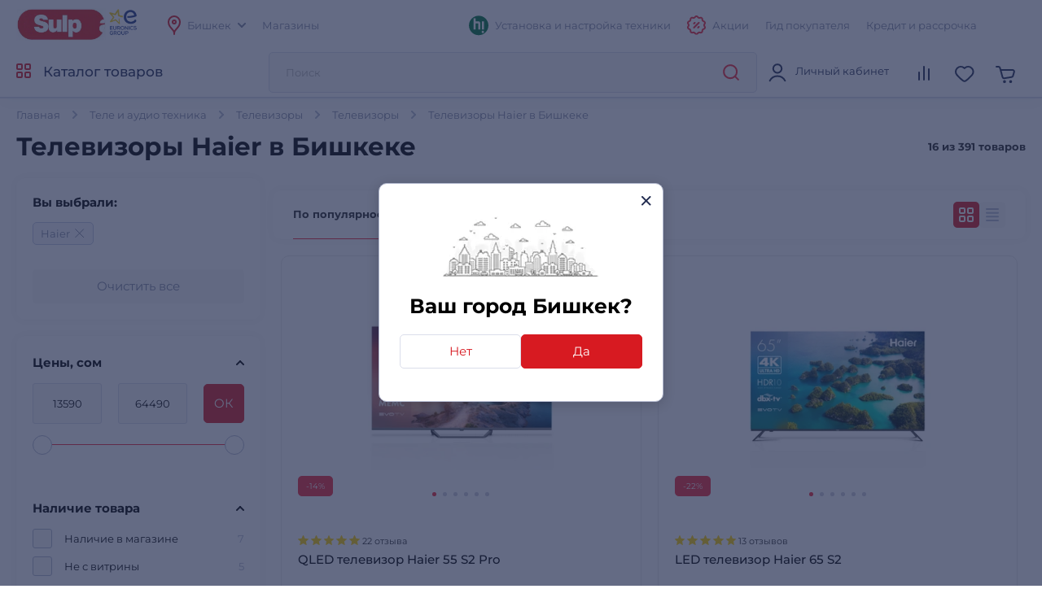

--- FILE ---
content_type: text/html; charset=utf-8
request_url: https://www.sulpak.kg/f/led_oled_televizoriy/bishkek/1285_540
body_size: 28169
content:



<!DOCTYPE html>
<html lang="ru">
<head>
    <meta http-equiv="Content-Type" content="text/html; charset=utf-8">
    <meta name="viewport" content="width=device-width, initial-scale=1, maximum-scale=5">
    <meta name="format-detection" content="address=no">

    <meta name="google-site-verification" content="8DdPmaHCjZLSfMK0pKaMtLa6SIqtHHeWJCYYqUTkmGU" />
    <meta http-equiv="Cache-control" content="private,max-age=600">

    <link rel="preconnect" href="https://sale.sulpak.kz" />
    <link rel="preload" href="https://object.pscloud.io/cms/wwwroot/fonts/Montserrat-Light.woff2" as="font" type="font/woff2" crossorigin="anonymous"> <link rel="preload" href="https://object.pscloud.io/cms/wwwroot/fonts/Montserrat-Regular.woff2" as="font" type="font/woff2" crossorigin="anonymous">
    <link rel="preload" href="https://object.pscloud.io/cms/wwwroot/fonts/Montserrat-Medium.woff2" as="font" type="font/woff2" crossorigin="anonymous">
    <link rel="preload" href="https://object.pscloud.io/cms/wwwroot/fonts/Montserrat-Bold.woff2" as="font" type="font/woff2" crossorigin="anonymous">

    <link rel="preload" fetchpriority="high" as="style" type="text/css" onload="this.onload=null;this.rel='stylesheet';" href="/Content/css/output/cssForLayout.min.css?v=OoRGw2hesjBDReNkehhII_t8tw_sdoq-mmtB_a8FbhE">
    <link fetchpriority="high" rel="preload" href="" as="image">

    <link rel="preload" href="/lib/swiper-bundle/swiper-bundle.min.js?v=tiTh43ir4AnvDeaaaYsKPnNK9H7829aBbV_Lj8ZMi_4" as="script">
    <link rel="preload" href="/Content/Scripts/output/jsForLayoutBase.min.js?v=EVxzWO_FKXKIz6VVK5oDGFqW0f6LRdAfYY7ba3kEa2c" as="script">

    <script type="text/javascript" src="/lib/swiper-bundle/swiper-bundle.min.js?v=tiTh43ir4AnvDeaaaYsKPnNK9H7829aBbV_Lj8ZMi_4"></script>
    <script type="text/javascript" src="/Content/Scripts/output/jsForLayoutBase.min.js?v=EVxzWO_FKXKIz6VVK5oDGFqW0f6LRdAfYY7ba3kEa2c"></script>

    <link rel="apple-touch-icon" sizes="180x180" href="https://object.pscloud.io/cms/wwwroot/img/apple-touch-icon.png">
    <link rel="icon" type="image/png" sizes="32x32" href="https://object.pscloud.io/cms/wwwroot/img/favicon-32x32.png">
    <link rel="icon" type="image/png" sizes="16x16" href="https://object.pscloud.io/cms/wwwroot/img/favicon-16x16.png">
    <link rel="manifest" href="https://cms.object.pscloud.io/wwwroot/img/manifest.json">
    <link rel="mask-icon" href="https://object.pscloud.io/cms/wwwroot/img/safari-pinned-tab.svg" color="#d9000d">
    <link rel="shortcut icon" href="https://object.pscloud.io/cms/wwwroot/img/favicon.ico">
    
            <link rel="preload" href="https://object.pscloud.io/cms/cms/Photo/img_0_95_3107_0_1_ZL04Ec_320.webp" as="image" type="image/webp" fetchpriority="high" />

    <meta name="apple-mobile-web-app-title" content="Sulpak">
    <meta name="application-name" content="Sulpak">
    <meta name="msapplication-TileColor" content="#ffffff">
    <meta name="msapplication-config" content="/Content/img/favicons/browserconfig_new_qwerme.xml">
    <meta name="theme-color" content="#ffffff">

    <script defer type="text/javascript" src="https://sale.sulpak.kz/output/evinent_sale_v2.min.js"></script>


            <link rel="canonical" href="https://www.sulpak.kg/f/led_oled_televizoriy/bishkek/1285_540" />





<script type="application/ld&#x2B;json">
    {
        "@context" : "https://schema.org",
        "@type" : "BreadcrumbList",
        "itemListElement" : [
            {
                "@type" : "ListItem",
                "position" : 1,
                "item" : {
                    "@id" : "https://www.sulpak.kg/",
                    "name" : "Главная"
                }
            }

            ,
            {
                "@type" : "ListItem",
                "position" : 2,
                "item" : {
                    "@id" : "https://www.sulpak.kg/p/tele_i_audio_tehnika_",
                    "name" : "Теле и аудио техника"
                }
            }
        
            ,
            {
                "@type" : "ListItem",
                "position" : 3,
                "item" : {
                    "@id" : "https://www.sulpak.kg/p/televizoriy",
                    "name" : "Телевизоры"
                }
            }
        
            ,
            {
                "@type" : "ListItem",
                "position" : 4,
                "item" : {
                    "@id" : "https://www.sulpak.kg/f/led_oled_televizoriy",
                    "name" : "Телевизоры"
                }
            }
                ]
    }
</script>

    <link href="/Content/css/output/cssForFilterPage.min.css?v=pcDd5okI6YYs8FEvCBvBdqDKlc1HhW-Afq7fekxdX8k" rel="stylesheet" />


    <meta property="og:locale" content = "ru_KG"/>
        <title>Телевизоры Haier в Бишкеке - Купить по выгодной цене в Бишкеке - интернет-магазин Sulpak</title>
        <meta name="description" content="SULPAK ➤ Телевизоры Haier в Бишкеке ☝ по выгодной цене ✅ Кредит и Рассрочка ✈️ Доставка в Бишкек и другие города ⭐ Официальная Гарантия">
        <link rel="publisher" href="https://plus.google.com/107770245954195796682" />
        <meta property="og:title" content="Телевизоры Haier в Бишкеке - Купить по выгодной цене в Бишкеке - интернет-магазин Sulpak" />
        <meta name="og:description" content="SULPAK ➤ Телевизоры Haier в Бишкеке ☝ по выгодной цене ✅ Кредит и Рассрочка ✈️ Доставка в Бишкек и другие города ⭐ Официальная Гарантия">
        <meta property="og:type" content="website" />
        <meta property="og:site_name" content="www.sulpak.kz" />
        <meta property="og:url" content="http://www.sulpak.kg/f/led_oled_televizoriy/bishkek/1285_540" />
            <meta name="robots" content="index, follow" />



<script type="application/ld&#x2B;json">
    {
        "@context" : "http://schema.org",
        "@type" : "Organization",
        "name" : "Sulpak",
        "url" : "https://www.sulpak.kg",
        "logo" : "https://cms.object.pscloud.io/wwwroot/img/main-logo.svg",
        "email": "info@sulpak.kg",
        "sameAs" : [ "https://www.instagram.com/sulpak/",
        "https://vk.com/sulpakkz",
        "https://www.youtube.com/user/SulpakKZ",
        "https://www.facebook.com/Sulpakkz"],
        "potentialAction": {
            "@type": "SearchAction",
            "target": "https://www.sulpak.kg/Search?query={search_term_string}",
            "query-input": "required name=search_term_string"
        }
    }
</script>


<script type="application/ld&#x2B;json">
{
    "@context": "https://schema.org",
    "@type": "Product",
    "name": "Телевизоры Haier в Бишкеке",
    "image": "https://object.pscloud.io/cms/cms/Photo/img_0_95_3163_0_6_ZNk8cg.png",

        "aggregateRating": {
            "@type": "AggregateRating",
            "bestRating": "5",
            "reviewCount": "390",
            "ratingValue": "5"
        },
        
        "offers": {
            "@type": "AggregateOffer",
            "offerCount": "16",
            "lowPrice": "13590",
            "highPrice": "64490",
            "priceCurrency": "KGS",
            "offers": [
        
            {
                "@type": "Offer",
                "url": "https://www.sulpak.kg/g/televizoriy-haier-55-s2-pro"
            },
            
            {
                "@type": "Offer",
                "url": "https://www.sulpak.kg/g/televizoriy_haier_65_s2"
            },
            
            {
                "@type": "Offer",
                "url": "https://www.sulpak.kg/g/televizoriy_haier_55_s2_95_3104"
            },
            
            {
                "@type": "Offer",
                "url": "https://www.sulpak.kg/g/televizoriy-haier-65-s2-pro"
            },
            
            {
                "@type": "Offer",
                "url": "https://www.sulpak.kg/g/televizoriy-haier-50-s4"
            },
            
            {
                "@type": "Offer",
                "url": "https://www.sulpak.kg/g/televizoriy-haier-65-smart-tv-m1"
            },
            
            {
                "@type": "Offer",
                "url": "https://www.sulpak.kg/g/televizoriy_haier_50_s5"
            },
            
            {
                "@type": "Offer",
                "url": "https://www.sulpak.kg/g/televizoriy-haier-43-smart-tv-h1"
            },
            
            {
                "@type": "Offer",
                "url": "https://www.sulpak.kg/g/televizoriy-haier-50-smart-tv-h1"
            },
            
            {
                "@type": "Offer",
                "url": "https://www.sulpak.kg/g/televizoriy-haier-55-smart-tv-h1"
            },
            
            {
                "@type": "Offer",
                "url": "https://www.sulpak.kg/g/televizoriy-haier-43-smart-tv-m1"
            },
            
            {
                "@type": "Offer",
                "url": "https://www.sulpak.kg/g/televizoriy-haier-32-led-s2"
            },
            
            {
                "@type": "Offer",
                "url": "https://www.sulpak.kg/g/televizoriy-haier-32-smart-tv-m1"
            },
            
            {
                "@type": "Offer",
                "url": "https://www.sulpak.kg/g/televizoriy-haier-50-smart-tv-m1"
            },
            
            {
                "@type": "Offer",
                "url": "https://www.sulpak.kg/g/televizoriy-haier-50-smart-tv-s2-pro"
            },
            
            {
                "@type": "Offer",
                "url": "https://www.sulpak.kg/g/televizoriy-haier-55-smart-tv-m1"
            }
            
            ]
        }
        }
</script>



                <link rel="alternate" href="https://www.sulpak.kg/f/led_oled_televizoriy/bishkek/1285_540" hreflang="ru-KG" />
                <link rel="alternate" href="https://www.sulpak.kg/kz/f/led_oled_televizoriy/bishkek/1285_540" hreflang="kk-KG" />
<script type="text/javascript" defer>
    var ScarabQueue = ScarabQueue || [];
    (function(subdomain, id) {
        if (document.getElementById(id)) return;
        var js = document.createElement('script'); js.id = id;
        js.src = subdomain + '.scarabresearch.com/js/18BFF7B56B3EE782/scarab-v2.js';
        js.async = true;
        var fs = document.getElementsByTagName('script')[0];
        fs.parentNode.insertBefore(js, fs);
    })('https:' == document.location.protocol ? 'https://recommender' : 'http://cdn', 'scarab-js-api'); //подключаем наш JS API
</script><!-- Start RetailRocket Analytic-->

    <script defer type="text/javascript">
        var rrPartnerId = '58f730f25a65884bd09173b3';
        var rrApi = {};
        var rrApiOnReady = rrApiOnReady || [];
        rrApi.addToBasket = rrApi.order = rrApi.categoryView = rrApi.view = rrApi.recomMouseDown = rrApi.recomAddToCart = function () { };
        (function (d) {
            var apiJsId = 'rrApi-jssdk';
            var ref = d.getElementsByTagName('script')[0];
            var apiJs = d.createElement('script');

            if (d.getElementById(apiJsId)) {
                return;
            }

            apiJs.id = apiJsId;
            apiJs.defer = true;
            apiJs.async = true;
            apiJs.src = "//cdn.retailrocket.ru/content/javascript/tracking.js";
            ref.parentNode.appendChild(apiJs);
        }(document));
    </script>

<!-- End RetailRocket Analytic--><script>
    if ('serviceWorker' in navigator) {
        navigator.serviceWorker.register('/rr.wpsw.import.js')
    }
</script>
<script defer type="text/javascript" src="/rr.wpsw.empty.js"></script>
<!--Start Google Tag Manager -->

<script defer>(function(w,d,s,l,i){w[l]=w[l]||[];w[l].push({'gtm.start':

        new Date().getTime(),event:'gtm.js'});var f=d.getElementsByTagName(s)[0],

        j=d.createElement(s),dl=l!='dataLayer'?'&l='+l:'';j.defer=true;j.src=

        'https://www.googletagmanager.com/gtm.js?id='+i+dl;f.parentNode.appendChild(j);

    })(window,document,'script','dataLayer','GTM-PNQPDDC');
</script>


<!-- End Tag Manager --><script defer type="text/javascript">
    !function (w, d, t) {
        w.TiktokAnalyticsObject = t; var ttq = w[t] = w[t] || []; 
        ttq.methods = ["page", "track", "identify", "instances", "debug", "on", "off", "once", "ready", "alias", "group", "enableCookie", "disableCookie"], ttq.setAndDefer = function (t, e) { t[e] = function () { t.push([e].concat(Array.prototype.slice.call(arguments, 0))) } }; 
        for (var i = 0; i < ttq.methods.length; i++)ttq.setAndDefer(ttq, ttq.methods[i]); 
        ttq.instance = function (t) { for (var e = ttq._i[t] || [], n = 0; n < ttq.methods.length; n++)ttq.setAndDefer(e, ttq.methods[n]); return e }, 
        ttq.load = function (e, n) { var i = "https://analytics.tiktok.com/i18n/pixel/events.js"; ttq._i = ttq._i || {}, ttq._i[e] = [], ttq._i[e]._u = i, ttq._t = ttq._t || {}, ttq._t[e] = +new Date, ttq._o = ttq._o || {}, ttq._o[e] = n || {}; 
        var o = document.createElement("script"); o.type = "text/javascript", o.async = !0, o.src = i + "?sdkid=" + e + "&lib=" + t; 
        var a = document.getElementsByTagName("script")[0]; a.parentNode.insertBefore(o, a) };
        ttq.load("CBBT6URC77U9CRRSG0Q0"); 
        ttq.page()
    }(window, document, 'ttq');
</script>
	<meta name="theme-color" content="#d71a21" />
	<link rel="manifest" href="/manifest.webmanifest" />
</head>
<body data-locale="kg" data-culture="ru-RU" data-is-crawler="False" data-currency-code="KGS">
    




<div class="popup__wrapper popup-js" id="popup_city_default">
	<div class="popup__wrapper-1">
		<div class="popup__wrapper-2">
			<div class="popup__wrapper-3">
				<div class="popup__content popup__content-city">
					<a href="#" class="popup__close link__svg-4 popup__close-js" aria-label="close">
						<svg width="12" height="12"><use xlink:href="/Content/img/icons-2024-12-26.svg#close_popup"></use></svg>
					</a>
					<div class="popup__content-city-image">


<picture>

        <source type="image/webp" srcset="https://cms.object.pscloud.io/wwwroot/img/city.webp" />

    <img class="image-size-cls popup__city-image-size"
    width=200 height=75
    data-src="https://cms.object.pscloud.io/wwwroot/img/city.webp"
         loading="eager"
         title=""
         alt=""
         fetchpriority="high"
    
    />
</picture>
					</div>
					<div class="popup__content-city-title title__medium">
						Ваш город
						Бишкек?
					</div>
					<div class="popup__content-city-buttons flex__block">
						<a href="#popup_city" class="btn btn__white-red btn__medium btn__block popup__link-js select_city popup-city-link">
							Нет
						</a>
						<a href="#" class="btn btn__red btn__medium btn__block popup__close-js select_city">
							Да
						</a>
					</div>
					<a href="#popup_city_default" class="popup__link-js" aria-label="default-city"></a>
				</div>
			</div>
		</div>
	</div>
	<div class="popup__shadow popup__close-js select_city"></div>
</div>


<!-- Start Dynamic Remarketing Conversion-->

<script type="text/javascript">
    var google_tag_params = {
        dynx_itemid: '',
        dynx_pagetype: 'other',
        dynx_totalvalue: ''
    };
</script>

<!-- End Dynamic Remarketing Conversion--><!-- Start RetailRocket FilterPage Analytic-->

<script defer type="text/javascript">
    (window["rrApiOnReady"] = window["rrApiOnReady"] || []).push(function () {
        try { rrApi.categoryView(95); } catch (e) {} 
    });
</script>

<!-- End RetailRocket FilterPage Analytic-->

<!-- Start Google Tag Manager in Body -->

<noscript>
    <iframe title="Google Tag Manager" src="https://www.googletagmanager.com/ns.html?id=GTM-PNQPDDC" height="0" width="0" style="display:none;visibility:hidden"></iframe>
</noscript>


<!-- End Google Tag Manager in Body -->
    <div id="globalStickerResurce" hidden data-cart-url="/ShoppingCart">
        <input type="hidden" class="go-to-basket" value="Перейти в корзину" />
        <input type="hidden" class="buy-product-text" value="Купить" />
        <input type="hidden" class="buy-alternate-text" value="Заказать в мой город" />
    </div>

    <header id="header" class="">




<div class="header__inner">

		<div class="header__top">
			<div class="container">




<div class="header__top-inner flex__block">
    <div class="header__top-left flex__block">
        <a href="/" class="header__top-logo">
            <picture>
                <source type="image/webp" srcset="https://cms.object.pscloud.io/wwwroot/img/logo.webp">
                <source type="image/gif" srcset="https://object.pscloud.io/cms/cms/Uploads/sulpak_colour_cool.gif">
                <img width="110"
                height="40"
                src="https://object.pscloud.io/cms/cms/Uploads/sulpak_colour_cool.gif"
                data-image="sulpak_colour_cool"
                alt="Интернет-магазин Sulpak"
                fetchpriority="high"
                loading="eager">
            </picture>
        </a>

        <a href="/Article/1474/_sulpak_stal_noviym_chlenom_evropejskoj_gruppiy_lidera_v_otrasli_biytovoj_elektroniki_euronics_international" class="header__top-logo" aria-label="Read more about euronics group">
            <svg width="46" height="42"><use xlink:href="/Content/img/icons-2024-12-26.svg#euronics"></use></svg>
        </a>

        <div class="header__top-left-menu">
            <nav class="header__menu">
                <ul class="flex__block">
                    <li>
                        <a href="#popup_city" class="popup__link-js popup-city-link">
                            <svg width="16" height="24" class="svg__red"><use xlink:href="/Content/img/icons-2024-12-26.svg#location"></use></svg>
                            <span>
                                Бишкек
                            </span>
                            <svg width="10" height="6" class="svg__grey"><use xlink:href="/Content/img/icons-2024-12-26.svg#arrow"></use></svg>
                        </a>
                    </li>
                    <li>
                        <a href="/Shops/34">
                            <span>
                                Магазины
                            </span>
                        </a>
                    </li>
                </ul>
            </nav>
        </div>
    </div>
    <div class="header__top-right flex__block">
        <div class="header__top-right-menu">
            <nav class="header__menu">
                <ul class="flex__block">

                        <li>
                            <a href="https://www.sulpak.kz/Article/21116/ustanovka_tehniki_hitechnic">
                                <svg width="24" height="25"><use xlink:href="/Content/img/icons-product-new-2024-11-07.svg#hitechnic-icon"></use></svg>
                                <span>Установка и настройка техники</span>
                            </a>
                        </li>
                    
                    <li class="header__top-mobile">
                        <a href="/Stocks"
                           data-event-type="click"
                           data-object="main_first_row"
                           data-event-name="main_stocks"
                           data-event-value=""
                           data-event-value-num=""
                           onmousedown="if (document.getElementById(&#x27;enable-ea&#x27;)) { try {  if($(this).attr(&#x27;to-basket&#x27;) === &#x27;true&#x27;) $(this).data(&#x27;eventName&#x27;, &#x27;go_to_checkout&#x27;); tryExecEvintentLib(function () { evinentLib.setClickEvent(this, document.getElementById(&#x27;enable-ea&#x27;).dataset.phone, null, mobileCheck() ? 2 : 1, evinentLib.getSessionStorageGuid(), function (error) { console.error(error); } ) }, 0, this); } catch (_) { } }">
                            <svg width="23" height="24" class="svg__red"><use xlink:href="/Content/img/icons-2024-12-26.svg#action"></use></svg>
                            <span>
                                Акции
                            </span>
                        </a>
                    </li>
                    <li>
                            <a href="/Article/9361/gid_pokupatelya"
                               data-event-type="click"
                               data-object="main_first_row"
                               data-event-name="main_gid"
                               data-event-value=""
                               data-event-value-num=""
                               onmousedown="if (document.getElementById(&#x27;enable-ea&#x27;)) { try {  if($(this).attr(&#x27;to-basket&#x27;) === &#x27;true&#x27;) $(this).data(&#x27;eventName&#x27;, &#x27;go_to_checkout&#x27;); tryExecEvintentLib(function () { evinentLib.setClickEvent(this, document.getElementById(&#x27;enable-ea&#x27;).dataset.phone, null, mobileCheck() ? 2 : 1, evinentLib.getSessionStorageGuid(), function (error) { console.error(error); } ) }, 0, this); } catch (_) { } }">
                                <span>
                                    Гид покупателя
                                </span>
                            </a>
                    </li>
                    <li>
                        <a href="/Article/6319/kak_oformit_tovar_v_kredit"
                           data-event-type="click"
                           data-object="main_first_row"
                           data-event-name="main_kir"
                           data-event-value="usloviya_kreditovaniya"
                           data-event-value-num="1138"
                           onmousedown="if (document.getElementById(&#x27;enable-ea&#x27;)) { try {  if($(this).attr(&#x27;to-basket&#x27;) === &#x27;true&#x27;) $(this).data(&#x27;eventName&#x27;, &#x27;go_to_checkout&#x27;); tryExecEvintentLib(function () { evinentLib.setClickEvent(this, document.getElementById(&#x27;enable-ea&#x27;).dataset.phone, null, mobileCheck() ? 2 : 1, evinentLib.getSessionStorageGuid(), function (error) { console.error(error); } ) }, 0, this); } catch (_) { } }">
                            <span>
                                Кредит и рассрочка
                            </span>
                        </a>
                    </li>
                </ul>
            </nav>
        </div>


    </div>
</div>			</div>
		</div>

	<div class="header__main">
		<div class="container">
			<div class="header__main-inner flex__block">

					<a href="#" aria-label="main-menu" class="header__main-menu-burger mobile__menu-show-js">
						<svg width="16" height="16"><use xlink:href="/Content/img/icons-2024-12-26.svg#burger"></use></svg>
						<svg width="12" height="12"><use xlink:href="/Content/img/icons-2024-12-26.svg#close_popup"></use></svg>
					</a>

				<a href="/" class="header__main-logo header__active-show ">
					<picture>
						<source type="image/webp" srcset="https://cms.object.pscloud.io/wwwroot/img/logo.webp">
						<source type="image/gif" srcset="https://object.pscloud.io/cms/cms/Uploads/sulpak_colour_cool.gif">
						<img width="110" 
						height="40" 
						src="https://object.pscloud.io/cms/cms/Uploads/sulpak_colour_cool.gif" 
						data-image="sulpak_colour_cool" 
						alt="Интернет-магазин Sulpak"
						fetchpriority="high">
					</picture>
				</a>
				<a href="#" class="header__main-logo">
					<svg width="46" height="42"><use xlink:href="/Content/img/icons-2024-12-26.svg#euronics"></use></svg>
				</a>

					<a href="#" class="header__main-catalog-link header__catalog-link-js"
					data-event-type="view"
					data-event-name="catalog"
					onmousedown="if (document.getElementById(&#x27;enable-ea&#x27;)) { try {  if($(this).attr(&#x27;to-basket&#x27;) === &#x27;true&#x27;) $(this).data(&#x27;eventName&#x27;, &#x27;go_to_checkout&#x27;); tryExecEvintentLib(function () { evinentLib.setClickEvent(this, document.getElementById(&#x27;enable-ea&#x27;).dataset.phone, null, mobileCheck() ? 2 : 1, evinentLib.getSessionStorageGuid(), function (error) { console.error(error); } ) }, 0, this); } catch (_) { } }">
						<span class="header__main-catalog-link">
							<svg width="18" height="18" class="svg__red-2"><use xlink:href="/Content/img/icons-2024-12-26.svg#catalog"></use></svg>
							<svg width="12" height="12"><use xlink:href="/Content/img/icons-2024-12-26.svg#close_popup"></use></svg>
						</span>
						<span>
							Каталог товаров
						</span>
					</a>




<div class="header__search-block transition__ease header__search-block-js evinent-search-container">
    <div class="header__search-shadow header__search-close-js"></div>
    <div class="header__search-inputs">
        <input id="evinent-search"
               class="form__input evinent-search-input"
               type="text"
               name="q"
               autocomplete="off"
               placeholder="Поиск"
               data-placeholder-mobile="Поиск"
               data-enable-voice="true"
               data-voice-lang="ru-RU"
               data-voice-text="Говорите"
               data-voice-close="Закрыть"
               data-base-url="/Search?query="
               data-show-history="true"
               data-empty-text1="К сожалению, по запросу"
               data-empty-text2="ничего не найдено"
               data-history-title="История поиска"
               data-suggestions-title="Результаты поиска"
               data-language-id="3"
               data-city-id="34"
               data-categories-title="Категории"
               data-currency="сом"
               data-show-all="Показать все результаты"
               data-products-title="Подходящие товары"
               data-popular-title="Популярные товары">

        <div class="evinent-search-buttons-group">
            <div data-event-type="click" 
                 data-object=""
                 data-event-name="main_search"
                 data-event-value=""
                 data-event-value-num=""
                 onmousedown="if (document.getElementById(&#x27;enable-ea&#x27;)) { try {  if($(this).attr(&#x27;to-basket&#x27;) === &#x27;true&#x27;) $(this).data(&#x27;eventName&#x27;, &#x27;go_to_checkout&#x27;); tryExecEvintentLib(function () { evinentLib.setClickEvent(this, document.getElementById(&#x27;enable-ea&#x27;).dataset.phone, null, mobileCheck() ? 2 : 1, evinentLib.getSessionStorageGuid(), function (error) { console.error(error); } ) }, 0, this); } catch (_) { } }">
                <button aria-label="search-button" class="header__search-button header__search-search evinent-search-button"><svg width="24" height="24" class="svg__red"><use xlink:href="/Content/img/icons-2024-12-26.svg#search"></use></svg></button>
            </div>
        </div>

        <a href="#" class="header__search-close-mobile link__svg-4 header__search-close-js"><svg width="11" height="11" class="svg__red"><use xlink:href="/Content/img/icons-2024-12-26.svg#close_popup"></use></svg></a>
    </div>
</div>
				<div class="header__main-tablet-menu header__active-show">
					<nav class="header__menu">
						<ul class="flex__block">
							<li>
								<a href="/Stocks">
									<svg width="23" height="24" class="svg__red"><use xlink:href="/Content/img/icons-2024-12-26.svg#action"></use></svg>
									<span>Акции</span>
								</a>
							</li>
						</ul>
					</nav>
				</div>
				<div class="header__main-menu">
					<nav class="header__main-menu-nav right-top-short">
						<ul class="flex__block right-top-basket">

								<li>
									<a href="#"
									class="header__main-user flex__block link__svg-4 tooltip-black-js go-to-login-page"
									title="Вход или регистрация"
									data-url="/CustomersAccount/Login?returnUrl=%2Ff%2Fled_oled_televizoriy%2Fbishkek%2F1285_540"
									data-id="login-tab">
										<svg width="24" height="24"><use xlink:href="/Content/img/icons-2024-12-26.svg#avatar"></use></svg>
										<div class="header__main-user-content">
											<div class="header__main-user-name">
												Личный кабинет
											</div>
											<div class="header__main-user-bonuses bonuses-count"
												 data-sticker="%COUNT% бонусов"
												 data-url=""
											     data-count="">
											</div>
										</div>


									</a>
								</li>
								<li>
									<a href="#"
								   class="link__svg-4 header__comparison-link header__main-menu-number-hidden"
								   id="comparison-link"
								   data-title="Список сравнения пуст"
								   data-url="">
										<svg width="24" height="24">
											<use xlink:href="/Content/img/icons-2024-12-26.svg#compare"></use>
										</svg>
										<span class="header__main-menu-number">
											<span id="compare-count">
											</span>
										</span>
									</a>
								</li>
								<li>





	<a href="#popup_favorites_auth" 
		class="link__svg-4 popup__link-js tooltip-black-js"
		title="Избранные товары">
		<svg width="24" height="24">
			<use xlink:href="/Content/img/icons-2024-12-26.svg#favorite"></use>
		</svg>
	</a>

								</li>
								
							<li>
								<a href="#" 
									class="link__svg-4 header__cart-link header__cart-link-js header-cart-btn"
									data-url="/ShoppingCartPreview/ShoppingCartPreviewQwerme">
									<svg width="24" height="24">
										<use xlink:href="/Content/img/icons-2024-12-26.svg#cart_icon"></use>
									</svg>
									<span class="header__main-menu-number">
										<span id="goods-count" class="empty">
											
										</span>
									</span>
								</a>
							</li>
						</ul>
					</nav>
					<div class="header__cart transition__ease header__cart-js"
						id="preview_cart_container">						
					</div>

					<div class="header__comparison transition__ease header__comparison-js"
						id="preview_comparison_container">						
					</div>


					<div id="show-additional-goods-carousel-popup" data-url="/ShoppingCart/GetAdditionalGoodsPopup" data-controller="Filter"></div>
					<div id="show-cross-sale-popup" data-url="/ShoppingCartPopup/GetCrossSalePopup"></div>

				</div>
			</div>
		</div>





<div class="mobile__menu-block mobile__menu-js mobile__ios-menu" id="mobile__menu">
	<div class="mobile__menu-content flex__block">
		<div class="mobile__menu-inner scroll__small">
			<div class="mobile__menu-list">
				<nav>
					<ul>
						<li>
							<a href="#" class="mobile__menu-close-js header__catalog-link-js">
								<div class="mobile__menu-list-icon"><svg width="18" height="18" class="svg__red"><use xlink:href="/Content/img/icons-2024-12-26.svg#catalog"></use></svg></div>
								<div class="mobile__menu-list-text">
									Каталог
								</div>
							</a>
						</li>

							<li>
								<a href="https://www.sulpak.kz/Article/21116/ustanovka_tehniki_hitechnic">
									<div class="mobile__menu-list-icon"><svg width="24" height="25"><use xlink:href="/Content/img/icons-product-new-2024-11-07.svg#hitechnic-icon"></use></svg></div>
									<div class="mobile__menu-list-text">
										Установка и настройка техники
									</div>
								</a>
							</li>

							<li>
								<a href="/Discounted">
									<div class="mobile__menu-list-icon"><svg width="21.5" height="21.5"><use xlink:href="/Content/img/icons-2024-12-26.svg#coins"></use></svg></div>
									<div class="mobile__menu-list-text">
										Уцененные товары
									</div>
								</a>
							</li>
						
						<li>
							<a href="/sale/1">
								<div class="mobile__menu-list-icon"><svg width="24.25" height="24.25"><use xlink:href="/Content/img/icons-2024-12-26.svg#label"></use></svg></div>
								<div class="mobile__menu-list-text">
									Распродажа
								</div>
							</a>
						</li>
						<li>
							<a href="/Article/225/dostavka_i_oplata">
								<div class="mobile__menu-list-icon"><svg width="25" height="25"><use xlink:href="/Content/img/icons-2024-12-26.svg#car_delivery"></use></svg></div>
								<div class="mobile__menu-list-text">
									Оплата и доставка
								</div>
							</a>
						</li>
						<li>
							<a href="/Article/200/garantiya_i_vozvrat">
								<div class="mobile__menu-list-icon"><svg width="19.31" height="23.075"><use xlink:href="/Content/img/icons-2024-12-26.svg#shield"></use></svg></div>
								<div class="mobile__menu-list-text">
									Условия возврата и гарантии
								</div>
							</a>
						</li>
						<li>
							<a href="/Article/11808/gid_pokupatelya"
							   data-event-type="click"
							   data-object="main_first_row"
							   data-event-name="main_gid"
							   data-event-value="gid_pokupatelya"
							   data-event-value-num="11808"
							   onmousedown="if (document.getElementById(&#x27;enable-ea&#x27;)) { try {  if($(this).attr(&#x27;to-basket&#x27;) === &#x27;true&#x27;) $(this).data(&#x27;eventName&#x27;, &#x27;go_to_checkout&#x27;); tryExecEvintentLib(function () { evinentLib.setClickEvent(this, document.getElementById(&#x27;enable-ea&#x27;).dataset.phone, null, mobileCheck() ? 2 : 1, evinentLib.getSessionStorageGuid(), function (error) { console.error(error); } ) }, 0, this); } catch (_) { } }">
								<div class="mobile__menu-list-icon"><svg width="20.334" height="23.5"><use xlink:href="/Content/img/icons-2024-12-26.svg#guide"></use></svg></div>
								<div class="mobile__menu-list-text">
									Гид покупателя
								</div>
							</a>
						</li>
						<li>
							<a href="/Article/1138/usloviya_kreditovaniya"
							   data-event-type="click"
							   data-object="main_first_row"
							   data-event-name="main_kir"
							   data-event-value="usloviya_kreditovaniya"
							   data-event-value-num="1138"
							   onmousedown="if (document.getElementById(&#x27;enable-ea&#x27;)) { try {  if($(this).attr(&#x27;to-basket&#x27;) === &#x27;true&#x27;) $(this).data(&#x27;eventName&#x27;, &#x27;go_to_checkout&#x27;); tryExecEvintentLib(function () { evinentLib.setClickEvent(this, document.getElementById(&#x27;enable-ea&#x27;).dataset.phone, null, mobileCheck() ? 2 : 1, evinentLib.getSessionStorageGuid(), function (error) { console.error(error); } ) }, 0, this); } catch (_) { } }">
								<div class="mobile__menu-list-icon"><svg width="21.958" height="21.957"><use xlink:href="/Content/img/icons-2024-12-26.svg#percent"></use></svg></div>
								<div class="mobile__menu-list-text">
									Кредит и рассрочка
								</div>
							</a>
						</li>
					</ul>
				</nav>
			</div>

			<div class="mobile__menu-list">
				<nav>
					<ul>
						<li>
							<a href="#popup_city" class="popup__link-js mobile__menu-close-js popup-city-link">
								<div class="mobile__menu-list-icon"><svg width="16" height="24"><use xlink:href="/Content/img/icons-2024-12-26.svg#location"></use></svg></div>
								<div class="mobile__menu-list-text"><span class="link__dashed">
									Бишкек
								</span></div>
							</a>
						</li>
						<li>
							<a href="/Shops/34">
								<div class="mobile__menu-list-icon"><svg width="24" height="24"><use xlink:href="/Content/img/icons-2024-12-26.svg#shop"></use></svg></div>
								<div class="mobile__menu-list-text">
									Адреса магазинов
								</div>
							</a>
						</li>
					</ul>
				</nav>
			</div>

			<div class="mobile__menu-list">
				<nav>
					<ul>
						<li>
							<a href="https://api.whatsapp.com/send?phone=77083757055">
								<div class="mobile__menu-list-icon"><svg width="24" height="24"><use xlink:href="/Content/img/icons-2024-12-26.svg#whatsapp"></use></svg></div>
								<div class="mobile__menu-list-text">
									Напишите нам в WhatsApp
								</div>
							</a>
						</li>
					</ul>
				</nav>
			</div>
		</div>

		<div class="mobile__menu-bottom">


			<div class="text-center">
				<a href="https://www.sulpak.kz/Article/1393/politika_konfidencialnosti_personalniyh_danniyh" target="_blank">
    Политика конфиденциальности
</a>
			</div>
		</div>
	</div>
	<div class="mobile__menu-shadow mobile__menu-close-js"></div>
</div>
		<div class="header__catalog scroll__small header__catalog-js with_header_banner">
			<div id="menu-parts-container"
				 class="header__catalog-inner flex__block with_header_banner"
				 data-mainMenuUrl="/Home/GetMainMenuView">

			</div>
		</div>
	</div>


	<div class="header__bottom">

	</div>
</div>





	<div id="mobile-app-link-banner">
		<div>
			<svg width="36" height="36">
				<use xlink:href="/Content/img/icons-2024-12-26.svg#small_logo"></use>
			</svg>
		</div>
		<div class="app-banner-text">
			<p class="logo">Sulpak</p>
			<p class="main-text">Устанавливайте приложение </p>
		</div>
		<div class="app-banner-btn-link">
			<a href="https://sulpak.page.link/nf9s" class="btn btn__blue btn-link btn__small">Открыть</a>
		</div>
	</div>

<div class="header__mobile">
	<nav class="header__mobile-menu">
		<ul class="flex__block">
			<li>
				<a href="/" class="link__svg-41">
					<div class="header__main-menu-icon">
						<svg width="22" height="21"><use xlink:href="/Content/img/icons-2024-12-26.svg#home"></use></svg>
					</div>
					<div class="header__mobile-menu-text">
						Главная
					</div>
				</a>
			</li>
			<li>
				<a href="#" class="link__svg-41 header__catalog-active-svg header__catalog-link-js">
					<div class="header__main-menu-icon">
						<svg width="18" height="18"><use xlink:href="/Content/img/icons-2024-12-26.svg#catalog"></use></svg>
					</div>
					<div class="header__mobile-menu-text">
						Каталог
					</div>
				</a>
			</li>
			<li>
				<a href="#" class="link__svg-41"
					id="comparison-link-mobile">
					<div class="header__main-menu-icon">
						<svg width="24" height="24"><use xlink:href="/Content/img/icons-2024-12-26.svg#compare"></use></svg>
					</div>
					<div class="header__mobile-menu-text">
						Сравнение
					</div>
					<span class="header__main-menu-number empty">
						<span id="compare-count-mobile">
						</span>
					</span>
				</a>
			</li>
			<li>
					<a href="#popup_favorites_auth" class="link__svg-41 popup__link-js">
						<div class="header__main-menu-icon">
							<svg width="24" height="24"><use xlink:href="/Content/img/icons-2024-12-26.svg#favorite"></use></svg>
						</div>
						<div class="header__mobile-menu-text">
							Избранное
						</div>
					</a>
			</li>
			<li>
				<a href="#" 
					class="link__svg-41 header__cabinet-menu-active-svg go-to-login-page"
					data-url="/CustomersAccount/Login?returnUrl=%2Ff%2Fled_oled_televizoriy%2Fbishkek%2F1285_540"
					data-id="login-tab">
					<div class="header__main-menu-icon">
						<svg width="24" height="24"><use xlink:href="/Content/img/icons-2024-12-26.svg#avatar"></use></svg>
					</div>
					<div class="header__mobile-menu-text">
						Личный кабинет
					</div>
				</a>
			</li>
			<li>
				<a href="/ShoppingCart" class="link__svg-41 header__cart-active-svg mobile_header__cart-link-js cart-is-empty">
					<div class="header__main-menu-icon">
						<svg width="24" height="24"><use xlink:href="/Content/img/icons-2024-12-26.svg#cart_icon"></use></svg>
					</div>
					<div class="header__mobile-menu-text">
						Корзина
					</div>
					<span class="header__main-menu-number">
						<span id="goods-count-mobile" class="empty">
						</span>
					</span>
				</a>
			</li>
		</ul>
	</nav>
</div>    </header>

    <main>
        









<div id="catalog-page" class="flex-page-container" data-city-id="34">

    <div class="container">



<div class="horisontal__noscroll">
    <div class="breadcrumbs">
        <ul>
            <li class="mobile-breadcrumb">
                <a href="/">Главная</a>
            </li>
                
                <li class="mobile-breadcrumb">
                    <i class="chevron-right"></i>
                    <a href="/p/tele_i_audio_tehnika_">Теле и аудио техника</a>
                </li>
                
                <li class="mobile-breadcrumb">
                    <i class="chevron-right"></i>
                    <a href="/p/televizoriy">Телевизоры</a>
                </li>

                <li class="mobile-breadcrumb category-breadcrumb">
                    <i class="chevron-right"></i>
                    <a href="/f/led_oled_televizoriy">Телевизоры</a>
                </li>

                <li class="mobile-breadcrumb brand-breadcrumb">
                    <i class="chevron-right"></i>
                    <span>Телевизоры Haier в Бишкеке</span>
                </li>







        </ul>
    </div>
</div>


<script type="text/javascript">
    $document.ready(function () {
        if (document.getElementById('enable-ea')) {
            let target = document.getElementById('enable-ea');
            let customerData = document.getElementById('enable-ea').dataset.phone;
            let categoryTitle = 'Телевизоры Haier в Бишкеке';

            if (target) {
                target.dataset.eventType = "view";
                target.dataset.eventName = "cat_main";
                target.dataset.eventValue = categoryTitle;
                let sessionGuid = evinentLib.getSessionStorageGuid();

                tryExecEvintentLib(function (target) {
                    try {
                        let sessionGuid = evinentLib.getSessionStorageGuid();

                        evinentLib.setClickEvent(
                            target,
                            customerData ? customerData : '',
                            '',
                            mobileCheck() ? 2 : 1,
                            sessionGuid,
                            function (error) { console.error(error); }
                        );
                    } catch (error) {
                        console.error(error);
                    }

                }, 0, this);
            }
        }
    });

    function tryExecEvintentLib(libFunc, attempt = 0, target = null) {
        if (window.evinentLib === undefined && attempt < 5) {
            window.setTimeout(tryExecEvintentLib, 200, libFunc, ++attempt, target);
        }
        else {
            libFunc(target);
        }
    }
</script>
        <div class="title__block title__block-tablet flex__block">
            <h1 id="page-title" class="title__large" data-url="/Filter/GetPageTitle" data-classId="95">Телевизоры Haier в Бишкеке</h1>
            <div class="title__block-info">
                <span id="filteredGoodsCountTitle">16 из</span>
                <span id="totalGoodsCountTitle">391 товаров</span>
            </div>
        </div>

        <div class="catalog__page">
                <div class="catalog__page-filters" 
                     data-classId="95"
                     data-event-type="click"
                     data-object="cat_top"
                     data-event-name="filter_cat"
                     onmousedown="if (document.getElementById(&#x27;enable-ea&#x27;)) { try {  if($(this).attr(&#x27;to-basket&#x27;) === &#x27;true&#x27;) $(this).data(&#x27;eventName&#x27;, &#x27;go_to_checkout&#x27;); tryExecEvintentLib(function () { evinentLib.setClickEvent(this, document.getElementById(&#x27;enable-ea&#x27;).dataset.phone, null, mobileCheck() ? 2 : 1, evinentLib.getSessionStorageGuid(), function (error) { console.error(error); } ) }, 0, this); } catch (_) { } }">





<div class="filters__menu-block filters__menu-js" id="filters__menu" data-price="1-2147483647" data-tokens="1285_540" data-stocks="" data-tags="">
    <div class="filters__menu-inner">
        <div class="filters__menu-narrow">
            <div class="filters__menu-title">Фильтры</div>
            <div class="filters__menu-content scroll__small">
                <div class="filters__menu-content-inner">
                    <form action="" method="GET" id="filters__form">

                            <div class="filters__container">
                                <div class="title__block-small">
                                    <div class="title__xsmall">Вы выбрали:</div>
                                </div>
                                <div class="filters__selected-items flex__block">
                                                        <div class="filters__selected-item">
                                                            <a href="#" class="filters__selected-item-link"
                                                               data-value="1285_540"
                                                               data-filterurl="1285_540"
                                                               data-virtualurl="/f/led_oled_televizoriy"
                                                               data-filtersurl="/filterprops/led_oled_televizoriy/bishkek"
                                                               data-goodsurl="/filteredgoods/led_oled_televizoriy/bishkek">
                                                                <span>Haier</span>
                                                                <svg width="12" height="12"><use xlink:href="/Content/img/icons-2024-12-26.svg#close_simple"></use></svg>
                                                            </a>
                                                        </div>






                                </div>

                                    <a href="/f/led_oled_televizoriy"
                                       id="clear-filters"
                                       class="btn btn__grey btn__medium btn__block"
                                       data-virtualurl="/f/led_oled_televizoriy"
                                       data-filtersurl="/filterprops/led_oled_televizoriy/bishkek"
                                       data-goodsurl="/filteredgoods/led_oled_televizoriy/bishkek">
                                        Очистить все
                                    </a>
                            </div>


                        <div class="filters__container"
                        
                        
                        
                        
                        data-property-ids=1285-86397-88736-78689-12133-86762-100250-62856-26136-26142-86760-9285-6451-87106-97968
                        >
                                <div class="chatbot-container">
                                </div>
                                <div class="filters__items">
                                        <div class="filters__item-block filters__item-block-js  active" data-type="price">
                                            <div class="filters__item-title filters__item-js">
                                                <div class="filters__item-title-text">Цены,&nbsp;сом</div>
                                                <div class="filters__item-title-arrow"><svg width="10" height="6"><use xlink:href="/Content/img/icons-2024-12-26.svg#arrow"></use></svg></div>
                                            </div>

                                            <div class="filters__item-content filters__item-content-js">
                                                <div class="filters__range">
                                                    <div class="filters__range-inputs flex__block">
                                                        <div class="filters__range-input">
                                                            <input type="number" class="form__input" id="filters_price_min" value="13590" min="13590" max="64490">
                                                        </div>
                                                        <div class="filters__range-input">
                                                            <input type="number" class="form__input" id="filters_price_max" value="64490" min="13590" max="64490">
                                                        </div>
                                                        <div class="filters__range-submit">
                                                            <button id="apply-price-range"
                                                                    class="btn btn__red"
                                                                    data-isrobot="False"
                                                                    data-minprice="13590"
                                                                    data-maxprice="64490"
                                                                    data-virtualurl-pattern="/f/led_oled_televizoriy/bishkek/1285_540/~/~/_Pmin-_Pmax"
                                                                    data-goodsurl-pattern="/filteredgoods/led_oled_televizoriy/bishkek/1285_540/~/~/PopularityDesc/default/_Pmin-_Pmax"
                                                                    data-filtersurl-pattern="/filterprops/led_oled_televizoriy/bishkek/1285_540/~/~/PopularityDesc/default/_Pmin-_Pmax"
                                                                    data-filtersurl=""
                                                                    data-virtualurl=""
                                                                    data-goodsurl="">
                                                                OК
                                                            </button>
                                                        </div>
                                                    </div>
                                                    <div class="filters__range-slider ui-slider ui-corner-all ui-slider-horizontal ui-widget ui-widget-content ui-draggable ui-draggable-handle" id="filters_price">
                                                        <span tabindex="0" class="ui-slider-handle ui-corner-all ui-state-default" style="left: 0%;"></span>
                                                        <span tabindex="0" class="ui-slider-handle ui-corner-all ui-state-default" style="left: 100%;"></span>
                                                    </div>
                                                </div>
                                            </div>
                                        </div>




                                        <div class="filters__item-block filters__item-block-js  active" data-type="availability">
                                            <div class="filters__item-title filters__item-js">
                                                <div class="filters__item-title-text">Наличие товара</div>
                                                <div class="filters__item-title-arrow"><svg width="10" height="6"><use xlink:href="/Content/img/icons-2024-12-26.svg#arrow"></use></svg></div>
                                            </div>

                                            <div class="filters__item-content filters__item-content-js">



<div class="filters__checkboxes filters__item-checkboxes-js">

            <div class="filters__checkbox">
                <label>
                    <div class="filters__checkbox-inner flex__block">
                        <div class="filters__checkbox-inner-checkbox">
                            <input type="checkbox" class="form__checkbox-2" value="availability_0" 
                            data-stock="0"
                            data-virtualurl="/f/led_oled_televizoriy/bishkek/1285_540?selectedAvailabilitiesTokens=Availability"
                            data-filtersurl="/filterprops/led_oled_televizoriy/bishkek/1285_540?selectedAvailabilitiesTokens=Availability"
                            data-goodsurl="/filteredgoods/led_oled_televizoriy/bishkek/1285_540?selectedAvailabilitiesTokens=Availability"><span></span>
                        </div>
                        <div class="filters__checkbox-inner-text">Наличие в магазине</div>
                        <div class="filters__checkbox-inner-total">7</div>
                    </div>
                </label>
            </div>
            <div class="filters__checkbox">
                <label>
                    <div class="filters__checkbox-inner flex__block">
                        <div class="filters__checkbox-inner-checkbox">
                            <input type="checkbox" class="form__checkbox-2" value="availability_4" 
                            data-stock="4"
                            data-virtualurl="/f/led_oled_televizoriy/bishkek/1285_540?selectedAvailabilitiesTokens=NotFromShowcase"
                            data-filtersurl="/filterprops/led_oled_televizoriy/bishkek/1285_540?selectedAvailabilitiesTokens=NotFromShowcase"
                            data-goodsurl="/filteredgoods/led_oled_televizoriy/bishkek/1285_540?selectedAvailabilitiesTokens=NotFromShowcase"><span></span>
                        </div>
                        <div class="filters__checkbox-inner-text">Не с витрины</div>
                        <div class="filters__checkbox-inner-total">5</div>
                    </div>
                </label>
            </div>

</div>
                                            </div>
                                        </div>

                                            <div class="filters__item-block filters__item-block-js active" data-type="property1285">
                                                <div class="filters__item-title filters__item-js">
                                                    <div class="filters__item-title-text"><a href="#" class="link__svg tooltip-js" title="" hidden><svg width="16" height="16"><use xlink:href="/Content/img/icons-2024-12-26.svg#info"></use></svg></a>Бренд </div>
                                                    <div class="filters__item-title-arrow"><svg width="10" height="6"><use xlink:href="/Content/img/icons-2024-12-26.svg#arrow"></use></svg></div>
                                                </div>

                                                <div class="filters__item-content filters__item-content-js ">

                                                    <div class="filters__checkboxes filters__item-checkboxes-js">


 


<div class="filters__checkboxes filters__item-checkboxes-js">

        <div class="filters__checkbox">
            <label>
                <div class="filters__checkbox-inner flex__block">
                    <div class="filters__checkbox-inner-checkbox">
                        <input type="checkbox" class="form__checkbox-2" value="filter_1285_6" 
                         data-filterurl="1285_6"
                         data-virtualurl="/f/led_oled_televizoriy/bishkek/1285_6-1285_540"
                         data-goodsurl="/filteredgoods/led_oled_televizoriy/bishkek/1285_6-1285_540"
                         data-filtersurl="/filterprops/led_oled_televizoriy/bishkek/1285_6-1285_540"><span></span>
                    </div>
                    <div class="filters__checkbox-inner-text">LG&nbsp</div>
                    <div class="filters__checkbox-inner-total">36</div>
                </div>
            </label>
        </div>
        <div class="filters__checkbox">
            <label>
                <div class="filters__checkbox-inner flex__block">
                    <div class="filters__checkbox-inner-checkbox">
                        <input type="checkbox" class="form__checkbox-2" value="filter_1285_1" 
                         data-filterurl="1285_1"
                         data-virtualurl="/f/led_oled_televizoriy/bishkek/1285_1-1285_540"
                         data-goodsurl="/filteredgoods/led_oled_televizoriy/bishkek/1285_1-1285_540"
                         data-filtersurl="/filterprops/led_oled_televizoriy/bishkek/1285_1-1285_540"><span></span>
                    </div>
                    <div class="filters__checkbox-inner-text">Samsung&nbsp</div>
                    <div class="filters__checkbox-inner-total">21</div>
                </div>
            </label>
        </div>
        <div class="filters__checkbox">
            <label>
                <div class="filters__checkbox-inner flex__block">
                    <div class="filters__checkbox-inner-checkbox">
                        <input type="checkbox" class="form__checkbox-2" value="filter_1285_540" checked
                         data-filterurl="1285_540"
                         data-virtualurl="/f/led_oled_televizoriy"
                         data-goodsurl="/filteredgoods/led_oled_televizoriy/bishkek"
                         data-filtersurl="/filterprops/led_oled_televizoriy/bishkek"><span></span>
                    </div>
                    <div class="filters__checkbox-inner-text">Haier&nbsp</div>
                    <div class="filters__checkbox-inner-total">13</div>
                </div>
            </label>
        </div>
        <div class="filters__checkbox">
            <label>
                <div class="filters__checkbox-inner flex__block">
                    <div class="filters__checkbox-inner-checkbox">
                        <input type="checkbox" class="form__checkbox-2" value="filter_1285_2211" 
                         data-filterurl="1285_2211"
                         data-virtualurl="/f/led_oled_televizoriy/bishkek/1285_540-1285_2211"
                         data-goodsurl="/filteredgoods/led_oled_televizoriy/bishkek/1285_540-1285_2211"
                         data-filtersurl="/filterprops/led_oled_televizoriy/bishkek/1285_540-1285_2211"><span></span>
                    </div>
                    <div class="filters__checkbox-inner-text">ARG&nbsp</div>
                    <div class="filters__checkbox-inner-total">13</div>
                </div>
            </label>
        </div>
        <div class="filters__checkbox">
            <label>
                <div class="filters__checkbox-inner flex__block">
                    <div class="filters__checkbox-inner-checkbox">
                        <input type="checkbox" class="form__checkbox-2" value="filter_1285_23" 
                         data-filterurl="1285_23"
                         data-virtualurl="/f/led_oled_televizoriy/bishkek/1285_23-1285_540"
                         data-goodsurl="/filteredgoods/led_oled_televizoriy/bishkek/1285_23-1285_540"
                         data-filtersurl="/filterprops/led_oled_televizoriy/bishkek/1285_23-1285_540"><span></span>
                    </div>
                    <div class="filters__checkbox-inner-text">Philips&nbsp</div>
                    <div class="filters__checkbox-inner-total">4</div>
                </div>
            </label>
        </div>

</div>                                                                <div class="filter__checkboxes-hidden filter__hidden-checkboxes-js">


 


<div class="filters__checkboxes filters__item-checkboxes-js">

        <div class="filters__checkbox">
            <label>
                <div class="filters__checkbox-inner flex__block">
                    <div class="filters__checkbox-inner-checkbox">
                        <input type="checkbox" class="form__checkbox-2" value="filter_1285_3041" 
                         data-filterurl="1285_3041"
                         data-virtualurl="/f/led_oled_televizoriy/bishkek/1285_540-1285_3041"
                         data-goodsurl="/filteredgoods/led_oled_televizoriy/bishkek/1285_540-1285_3041"
                         data-filtersurl="/filterprops/led_oled_televizoriy/bishkek/1285_540-1285_3041"><span></span>
                    </div>
                    <div class="filters__checkbox-inner-text">Acron&nbsp</div>
                    <div class="filters__checkbox-inner-total">2</div>
                </div>
            </label>
        </div>
        <div class="filters__checkbox">
            <label>
                <div class="filters__checkbox-inner flex__block">
                    <div class="filters__checkbox-inner-checkbox">
                        <input type="checkbox" class="form__checkbox-2" value="filter_1285_12" 
                         data-filterurl="1285_12"
                         data-virtualurl="/f/led_oled_televizoriy/bishkek/1285_12-1285_540"
                         data-goodsurl="/filteredgoods/led_oled_televizoriy/bishkek/1285_12-1285_540"
                         data-filtersurl="/filterprops/led_oled_televizoriy/bishkek/1285_12-1285_540"><span></span>
                    </div>
                    <div class="filters__checkbox-inner-text">Candy&nbsp</div>
                    <div class="filters__checkbox-inner-total">1</div>
                </div>
            </label>
        </div>

</div>                                                                </div>
                                                                <div class="filters__checkboxes-more">
                                                                    <a href="#" class="btn btn__grey btn__medium btn__block filters__item-checkboxes-more-js">Показать все</a>
                                                                </div>
                                                    </div>
                                                </div>
                                            </div>
                                            <div class="filters__item-block filters__item-block-js active" data-type="property86397">
                                                <div class="filters__item-title filters__item-js">
                                                    <div class="filters__item-title-text"><a href="#" class="link__svg tooltip-js" title="" hidden><svg width="16" height="16"><use xlink:href="/Content/img/icons-2024-12-26.svg#info"></use></svg></a>Серия </div>
                                                    <div class="filters__item-title-arrow"><svg width="10" height="6"><use xlink:href="/Content/img/icons-2024-12-26.svg#arrow"></use></svg></div>
                                                </div>

                                                <div class="filters__item-content filters__item-content-js ">

                                                    <div class="filters__checkboxes filters__item-checkboxes-js">


 


<div class="filters__checkboxes filters__item-checkboxes-js">

        <div class="filters__checkbox">
            <label>
                <div class="filters__checkbox-inner flex__block">
                    <div class="filters__checkbox-inner-checkbox">
                        <input type="checkbox" class="form__checkbox-2" value="filter_86397_16" 
                         data-filterurl="86397_16"
                         data-virtualurl="/f/led_oled_televizoriy/bishkek/1285_540-86397_16"
                         data-goodsurl="/filteredgoods/led_oled_televizoriy/bishkek/1285_540-86397_16"
                         data-filtersurl="/filterprops/led_oled_televizoriy/bishkek/1285_540-86397_16"><span></span>
                    </div>
                    <div class="filters__checkbox-inner-text">Base&nbsp</div>
                    <div class="filters__checkbox-inner-total">5</div>
                </div>
            </label>
        </div>
        <div class="filters__checkbox">
            <label>
                <div class="filters__checkbox-inner flex__block">
                    <div class="filters__checkbox-inner-checkbox">
                        <input type="checkbox" class="form__checkbox-2" value="filter_86397_18" 
                         data-filterurl="86397_18"
                         data-virtualurl="/f/led_oled_televizoriy/bishkek/1285_540-86397_18"
                         data-goodsurl="/filteredgoods/led_oled_televizoriy/bishkek/1285_540-86397_18"
                         data-filtersurl="/filterprops/led_oled_televizoriy/bishkek/1285_540-86397_18"><span></span>
                    </div>
                    <div class="filters__checkbox-inner-text">Better&nbsp</div>
                    <div class="filters__checkbox-inner-total">1</div>
                </div>
            </label>
        </div>
        <div class="filters__checkbox">
            <label>
                <div class="filters__checkbox-inner flex__block">
                    <div class="filters__checkbox-inner-checkbox">
                        <input type="checkbox" class="form__checkbox-2" value="filter_86397_63" 
                         data-filterurl="86397_63"
                         data-virtualurl="/f/led_oled_televizoriy/bishkek/1285_540-86397_63"
                         data-goodsurl="/filteredgoods/led_oled_televizoriy/bishkek/1285_540-86397_63"
                         data-filtersurl="/filterprops/led_oled_televizoriy/bishkek/1285_540-86397_63"><span></span>
                    </div>
                    <div class="filters__checkbox-inner-text">EOL&nbsp</div>
                    <div class="filters__checkbox-inner-total">1</div>
                </div>
            </label>
        </div>
        <div class="filters__checkbox">
            <label>
                <div class="filters__checkbox-inner flex__block">
                    <div class="filters__checkbox-inner-checkbox">
                        <input type="checkbox" class="form__checkbox-2" value="filter_86397_19" 
                         data-filterurl="86397_19"
                         data-virtualurl="/f/led_oled_televizoriy/bishkek/1285_540-86397_19"
                         data-goodsurl="/filteredgoods/led_oled_televizoriy/bishkek/1285_540-86397_19"
                         data-filtersurl="/filterprops/led_oled_televizoriy/bishkek/1285_540-86397_19"><span></span>
                    </div>
                    <div class="filters__checkbox-inner-text">Good&nbsp</div>
                    <div class="filters__checkbox-inner-total">6</div>
                </div>
            </label>
        </div>

</div>                                                    </div>
                                                </div>
                                            </div>
                                            <div class="filters__item-block filters__item-block-js active" data-type="property88736">
                                                <div class="filters__item-title filters__item-js">
                                                    <div class="filters__item-title-text"><a href="#" class="link__svg tooltip-js" title="Диагональ экрана телевизора указывает на длину от одного угла до противоположного. Производители используют именно этот размер в спецификациях. Для комфортного просмотра с хорошим обзором и детализацией, размер экрана выбирается в зависимости от расстояния между телевизором и местом просмотра: До 2 метров: 32-43 дюйма (81-109 см); От 2 до 4 метров: 48-75 дюймов (122-191 см); Более 4 метров: 75 дюймов и выше.Чем дальше, тем больше диагональ необходима для комфортного просмотра." ><svg width="16" height="16"><use xlink:href="/Content/img/icons-2024-12-26.svg#info"></use></svg></a>Диагональ </div>
                                                    <div class="filters__item-title-arrow"><svg width="10" height="6"><use xlink:href="/Content/img/icons-2024-12-26.svg#arrow"></use></svg></div>
                                                </div>

                                                <div class="filters__item-content filters__item-content-js ">

                                                    <div class="filters__checkboxes filters__item-checkboxes-js">


 


<div class="filters__checkboxes filters__item-checkboxes-js">

        <div class="filters__checkbox">
            <label>
                <div class="filters__checkbox-inner flex__block">
                    <div class="filters__checkbox-inner-checkbox">
                        <input type="checkbox" class="form__checkbox-2" value="filter_88736_5379" 
                         data-filterurl="88736_5379"
                         data-virtualurl="/f/led_oled_televizoriy/bishkek/1285_540-88736_5379"
                         data-goodsurl="/filteredgoods/led_oled_televizoriy/bishkek/1285_540-88736_5379"
                         data-filtersurl="/filterprops/led_oled_televizoriy/bishkek/1285_540-88736_5379"><span></span>
                    </div>
                    <div class="filters__checkbox-inner-text">До 32″&nbsp</div>
                    <div class="filters__checkbox-inner-total">2</div>
                </div>
            </label>
        </div>
        <div class="filters__checkbox">
            <label>
                <div class="filters__checkbox-inner flex__block">
                    <div class="filters__checkbox-inner-checkbox">
                        <input type="checkbox" class="form__checkbox-2" value="filter_88736_5380" 
                         data-filterurl="88736_5380"
                         data-virtualurl="/f/led_oled_televizoriy/bishkek/1285_540-88736_5380"
                         data-goodsurl="/filteredgoods/led_oled_televizoriy/bishkek/1285_540-88736_5380"
                         data-filtersurl="/filterprops/led_oled_televizoriy/bishkek/1285_540-88736_5380"><span></span>
                    </div>
                    <div class="filters__checkbox-inner-text">от 39″ до 43″&nbsp</div>
                    <div class="filters__checkbox-inner-total">1</div>
                </div>
            </label>
        </div>
        <div class="filters__checkbox">
            <label>
                <div class="filters__checkbox-inner flex__block">
                    <div class="filters__checkbox-inner-checkbox">
                        <input type="checkbox" class="form__checkbox-2" value="filter_88736_5384" 
                         data-filterurl="88736_5384"
                         data-virtualurl="/f/led_oled_televizoriy/bishkek/1285_540-88736_5384"
                         data-goodsurl="/filteredgoods/led_oled_televizoriy/bishkek/1285_540-88736_5384"
                         data-filtersurl="/filterprops/led_oled_televizoriy/bishkek/1285_540-88736_5384"><span></span>
                    </div>
                    <div class="filters__checkbox-inner-text">от 48″ до 50″&nbsp</div>
                    <div class="filters__checkbox-inner-total">4</div>
                </div>
            </label>
        </div>
        <div class="filters__checkbox">
            <label>
                <div class="filters__checkbox-inner flex__block">
                    <div class="filters__checkbox-inner-checkbox">
                        <input type="checkbox" class="form__checkbox-2" value="filter_88736_5381" 
                         data-filterurl="88736_5381"
                         data-virtualurl="/f/led_oled_televizoriy/bishkek/1285_540-88736_5381"
                         data-goodsurl="/filteredgoods/led_oled_televizoriy/bishkek/1285_540-88736_5381"
                         data-filtersurl="/filterprops/led_oled_televizoriy/bishkek/1285_540-88736_5381"><span></span>
                    </div>
                    <div class="filters__checkbox-inner-text">от 55″ до 60″&nbsp</div>
                    <div class="filters__checkbox-inner-total">3</div>
                </div>
            </label>
        </div>
        <div class="filters__checkbox">
            <label>
                <div class="filters__checkbox-inner flex__block">
                    <div class="filters__checkbox-inner-checkbox">
                        <input type="checkbox" class="form__checkbox-2" value="filter_88736_5382" 
                         data-filterurl="88736_5382"
                         data-virtualurl="/f/led_oled_televizoriy/bishkek/1285_540-88736_5382"
                         data-goodsurl="/filteredgoods/led_oled_televizoriy/bishkek/1285_540-88736_5382"
                         data-filtersurl="/filterprops/led_oled_televizoriy/bishkek/1285_540-88736_5382"><span></span>
                    </div>
                    <div class="filters__checkbox-inner-text">от 65 ″до 70″&nbsp</div>
                    <div class="filters__checkbox-inner-total">3</div>
                </div>
            </label>
        </div>

</div>                                                    </div>
                                                </div>
                                            </div>
                                            <div class="filters__item-block filters__item-block-js " data-type="property78689">
                                                <div class="filters__item-title filters__item-js">
                                                    <div class="filters__item-title-text"><a href="#" class="link__svg tooltip-js" title="Разрешение экрана телевизора влияет на качество просмотра видео. Чем больше разрешение, тем более детальное и четкое изображение. HD (1280x720 или 1366x768) подходит для повседневного просмотра телеканалов. Full HD (1920x1080) даёт хорошее качество и четкость для большинства контента. 4K UHD (3840x2160) лучший вариант для любителей смотреть фильмы, спортивные матчи и играть в игры. 8K (7680x4320) - максимально возможное разрешение с высокой четкостью и глубокими деталями изображения." ><svg width="16" height="16"><use xlink:href="/Content/img/icons-2024-12-26.svg#info"></use></svg></a>Разрешение </div>
                                                    <div class="filters__item-title-arrow"><svg width="10" height="6"><use xlink:href="/Content/img/icons-2024-12-26.svg#arrow"></use></svg></div>
                                                </div>

                                                <div class="filters__item-content filters__item-content-js ">

                                                    <div class="filters__checkboxes filters__item-checkboxes-js">


 


<div class="filters__checkboxes filters__item-checkboxes-js">

        <div class="filters__checkbox">
            <label>
                <div class="filters__checkbox-inner flex__block">
                    <div class="filters__checkbox-inner-checkbox">
                        <input type="checkbox" class="form__checkbox-2" value="filter_78689_7" 
                         data-filterurl="78689_7"
                         data-virtualurl="/f/led_oled_televizoriy/bishkek/1285_540-78689_7"
                         data-goodsurl="/filteredgoods/led_oled_televizoriy/bishkek/1285_540-78689_7"
                         data-filtersurl="/filterprops/led_oled_televizoriy/bishkek/1285_540-78689_7"><span></span>
                    </div>
                    <div class="filters__checkbox-inner-text">1280x720 (HD)&nbsp</div>
                    <div class="filters__checkbox-inner-total">1</div>
                </div>
            </label>
        </div>
        <div class="filters__checkbox">
            <label>
                <div class="filters__checkbox-inner flex__block">
                    <div class="filters__checkbox-inner-checkbox">
                        <input type="checkbox" class="form__checkbox-2" value="filter_78689_2" 
                         data-filterurl="78689_2"
                         data-virtualurl="/f/led_oled_televizoriy/bishkek/1285_540-78689_2"
                         data-goodsurl="/filteredgoods/led_oled_televizoriy/bishkek/1285_540-78689_2"
                         data-filtersurl="/filterprops/led_oled_televizoriy/bishkek/1285_540-78689_2"><span></span>
                    </div>
                    <div class="filters__checkbox-inner-text">1920х1080 (FullHD)&nbsp</div>
                    <div class="filters__checkbox-inner-total">1</div>
                </div>
            </label>
        </div>
        <div class="filters__checkbox">
            <label>
                <div class="filters__checkbox-inner flex__block">
                    <div class="filters__checkbox-inner-checkbox">
                        <input type="checkbox" class="form__checkbox-2" value="filter_78689_1" 
                         data-filterurl="78689_1"
                         data-virtualurl="/f/led_oled_televizoriy/bishkek/1285_540-78689_1"
                         data-goodsurl="/filteredgoods/led_oled_televizoriy/bishkek/1285_540-78689_1"
                         data-filtersurl="/filterprops/led_oled_televizoriy/bishkek/1285_540-78689_1"><span></span>
                    </div>
                    <div class="filters__checkbox-inner-text">3840x2160 (4K UHD)&nbsp</div>
                    <div class="filters__checkbox-inner-total">11</div>
                </div>
            </label>
        </div>

</div>                                                    </div>
                                                </div>
                                            </div>
                                            <div class="filters__item-block filters__item-block-js " data-type="property12133">
                                                <div class="filters__item-title filters__item-js">
                                                    <div class="filters__item-title-text"><a href="#" class="link__svg tooltip-js" title="Каждая технология дисплея имеет свои особенности: LED - стандартное изображение и углы обзора. OLED - самый глубокий черный цвет и тонкий дизайн, низкий расход энергии,  моментальный отклик. QLED - антибликовые свойства, быстрый отклик, широкий диапазон цветов, высокую яркость и контрастность. NanoCell -  широкие углы обзора, большая палитра цветов, чистое, яркое изображение, высокая контрастность. QNED - даёт точное управление подсветкой, реалистичные цвета, высокая контрастность и яркость." ><svg width="16" height="16"><use xlink:href="/Content/img/icons-2024-12-26.svg#info"></use></svg></a>Технология </div>
                                                    <div class="filters__item-title-arrow"><svg width="10" height="6"><use xlink:href="/Content/img/icons-2024-12-26.svg#arrow"></use></svg></div>
                                                </div>

                                                <div class="filters__item-content filters__item-content-js ">

                                                    <div class="filters__checkboxes filters__item-checkboxes-js">


 


<div class="filters__checkboxes filters__item-checkboxes-js">

        <div class="filters__checkbox">
            <label>
                <div class="filters__checkbox-inner flex__block">
                    <div class="filters__checkbox-inner-checkbox">
                        <input type="checkbox" class="form__checkbox-2" value="filter_12133_7" 
                         data-filterurl="12133_7"
                         data-virtualurl="/f/led_oled_televizoriy/bishkek/1285_540-12133_7"
                         data-goodsurl="/filteredgoods/led_oled_televizoriy/bishkek/1285_540-12133_7"
                         data-filtersurl="/filterprops/led_oled_televizoriy/bishkek/1285_540-12133_7"><span></span>
                    </div>
                    <div class="filters__checkbox-inner-text">LED&nbsp</div>
                    <div class="filters__checkbox-inner-total">8</div>
                </div>
            </label>
        </div>
        <div class="filters__checkbox">
            <label>
                <div class="filters__checkbox-inner flex__block">
                    <div class="filters__checkbox-inner-checkbox">
                        <input type="checkbox" class="form__checkbox-2" value="filter_12133_13" 
                         data-filterurl="12133_13"
                         data-virtualurl="/f/led_oled_televizoriy/bishkek/1285_540-12133_13"
                         data-goodsurl="/filteredgoods/led_oled_televizoriy/bishkek/1285_540-12133_13"
                         data-filtersurl="/filterprops/led_oled_televizoriy/bishkek/1285_540-12133_13"><span></span>
                    </div>
                    <div class="filters__checkbox-inner-text">QLED&nbsp</div>
                    <div class="filters__checkbox-inner-total">5</div>
                </div>
            </label>
        </div>

</div>                                                    </div>
                                                </div>
                                            </div>
                                            <div class="filters__item-block filters__item-block-js " data-type="property86762">
                                                <div class="filters__item-title filters__item-js">
                                                    <div class="filters__item-title-text"><a href="#" class="link__svg tooltip-js" title="Частота обновления экрана измеряется в герцах (Гц) и определяет, насколько плавно отображаются движущиеся объекты. Чем выше Гц, тем более реалистично выглядят быстродвижущиеся сцены, игры и спортивные мероприятия на экране. 50-60 Гц достаточно для повседневного использования. Частота 100 Гц и выше для динамичных фильмов, спортивных передач и игр. Высокая частота обновления создает очень четкое и плавное изображение, что особенно важно для геймеров и любителей быстрых игр." ><svg width="16" height="16"><use xlink:href="/Content/img/icons-2024-12-26.svg#info"></use></svg></a>Частота обновления дисплея </div>
                                                    <div class="filters__item-title-arrow"><svg width="10" height="6"><use xlink:href="/Content/img/icons-2024-12-26.svg#arrow"></use></svg></div>
                                                </div>

                                                <div class="filters__item-content filters__item-content-js ">

                                                    <div class="filters__checkboxes filters__item-checkboxes-js">


 


<div class="filters__checkboxes filters__item-checkboxes-js">

        <div class="filters__checkbox">
            <label>
                <div class="filters__checkbox-inner flex__block">
                    <div class="filters__checkbox-inner-checkbox">
                        <input type="checkbox" class="form__checkbox-2" value="filter_86762_2" 
                         data-filterurl="86762_2"
                         data-virtualurl="/f/led_oled_televizoriy/bishkek/1285_540-86762_2"
                         data-goodsurl="/filteredgoods/led_oled_televizoriy/bishkek/1285_540-86762_2"
                         data-filtersurl="/filterprops/led_oled_televizoriy/bishkek/1285_540-86762_2"><span></span>
                    </div>
                    <div class="filters__checkbox-inner-text">60 Гц&nbsp</div>
                    <div class="filters__checkbox-inner-total">13</div>
                </div>
            </label>
        </div>

</div>                                                    </div>
                                                </div>
                                            </div>
                                            <div class="filters__item-block filters__item-block-js " data-type="property100250">
                                                <div class="filters__item-title filters__item-js">
                                                    <div class="filters__item-title-text"><a href="#" class="link__svg tooltip-js" title="Smart TV — это телевизор с встроенным доступом в интернет, который значительно расширяет функционал обычного телевизора. Он представляет собой компьютерную систему, встроенную в телевизор, позволяющую устанавливать дополнительные приложения и услуги. Такие телевизоры работают на операционной системе и открывают большие возможности для разработчиков приложений. Вы можете общаться через Skype, использовать социальные сети, просматривать веб-страницы, воспроизводить видео с YouTube и многое другое." ><svg width="16" height="16"><use xlink:href="/Content/img/icons-2024-12-26.svg#info"></use></svg></a>Smart TV </div>
                                                    <div class="filters__item-title-arrow"><svg width="10" height="6"><use xlink:href="/Content/img/icons-2024-12-26.svg#arrow"></use></svg></div>
                                                </div>

                                                <div class="filters__item-content filters__item-content-js ">

                                                    <div class="filters__checkboxes filters__item-checkboxes-js">


 


<div class="filters__checkboxes filters__item-checkboxes-js">

        <div class="filters__checkbox">
            <label>
                <div class="filters__checkbox-inner flex__block">
                    <div class="filters__checkbox-inner-checkbox">
                        <input type="checkbox" class="form__checkbox-2" value="filter_100250_1" 
                         data-filterurl="100250_1"
                         data-virtualurl="/f/led_oled_televizoriy/bishkek/1285_540-100250_1"
                         data-goodsurl="/filteredgoods/led_oled_televizoriy/bishkek/1285_540-100250_1"
                         data-filtersurl="/filterprops/led_oled_televizoriy/bishkek/1285_540-100250_1"><span></span>
                    </div>
                    <div class="filters__checkbox-inner-text">Да&nbsp</div>
                    <div class="filters__checkbox-inner-total">13</div>
                </div>
            </label>
        </div>

</div>                                                    </div>
                                                </div>
                                            </div>
                                            <div class="filters__item-block filters__item-block-js " data-type="property62856">
                                                <div class="filters__item-title filters__item-js">
                                                    <div class="filters__item-title-text"><a href="#" class="link__svg tooltip-js" title="Операционные системы в Smart TV, такие как Android, Linux, SAPHI, Tizen, VIDAA, WebOS и Яндекс.ТВ, различаются по своим уникальным интерфейсам, экосистемам приложений и функциональности. Например, Android TV поддерживает Google Play, Tizen разработана с акцентом на интеграцию в экосистему Samsung, а WebOS от LG предлагает удобный интерфейс и доступ к потоковым видеосервисам. Все они имеют магазин приложений, позволяющий скачивать и устанавливать приложения для удобства пользования телевизором." ><svg width="16" height="16"><use xlink:href="/Content/img/icons-2024-12-26.svg#info"></use></svg></a>Операционная система </div>
                                                    <div class="filters__item-title-arrow"><svg width="10" height="6"><use xlink:href="/Content/img/icons-2024-12-26.svg#arrow"></use></svg></div>
                                                </div>

                                                <div class="filters__item-content filters__item-content-js ">

                                                    <div class="filters__checkboxes filters__item-checkboxes-js">


 


<div class="filters__checkboxes filters__item-checkboxes-js">

        <div class="filters__checkbox">
            <label>
                <div class="filters__checkbox-inner flex__block">
                    <div class="filters__checkbox-inner-checkbox">
                        <input type="checkbox" class="form__checkbox-2" value="filter_62856_4" 
                         data-filterurl="62856_4"
                         data-virtualurl="/f/led_oled_televizoriy/bishkek/1285_540-62856_4"
                         data-goodsurl="/filteredgoods/led_oled_televizoriy/bishkek/1285_540-62856_4"
                         data-filtersurl="/filterprops/led_oled_televizoriy/bishkek/1285_540-62856_4"><span></span>
                    </div>
                    <div class="filters__checkbox-inner-text">Android TV&nbsp</div>
                    <div class="filters__checkbox-inner-total">13</div>
                </div>
            </label>
        </div>

</div>                                                    </div>
                                                </div>
                                            </div>
                                            <div class="filters__item-block filters__item-block-js " data-type="property26136">
                                                <div class="filters__item-title filters__item-js">
                                                    <div class="filters__item-title-text"><a href="#" class="link__svg tooltip-js" title="HDR (Высокий динамический диапазон) делает изображение качественнее и реалистичнее, за счёт достижения глубоких черных, ярких и насыщенных цветов для улучшения визуального восприятия. Есть несколько видов HDR: HDR10 - широкий динамический диапазон с глубокими черными и яркими цветами. HDR10&#x2B; расширяет HDR10, оптимизируя контраст и цвета под каждую сцену или кадр. Dolby Vision - высший уровень HDR, мгновенно оптимизирующий цвета, контраст и яркость, достигая высокой точности и реалистичности." ><svg width="16" height="16"><use xlink:href="/Content/img/icons-2024-12-26.svg#info"></use></svg></a>Поддержка HDR </div>
                                                    <div class="filters__item-title-arrow"><svg width="10" height="6"><use xlink:href="/Content/img/icons-2024-12-26.svg#arrow"></use></svg></div>
                                                </div>

                                                <div class="filters__item-content filters__item-content-js ">

                                                    <div class="filters__checkboxes filters__item-checkboxes-js">


 


<div class="filters__checkboxes filters__item-checkboxes-js">

        <div class="filters__checkbox">
            <label>
                <div class="filters__checkbox-inner flex__block">
                    <div class="filters__checkbox-inner-checkbox">
                        <input type="checkbox" class="form__checkbox-2" value="filter_26136_1" 
                         data-filterurl="26136_1"
                         data-virtualurl="/f/led_oled_televizoriy/bishkek/1285_540-26136_1"
                         data-goodsurl="/filteredgoods/led_oled_televizoriy/bishkek/1285_540-26136_1"
                         data-filtersurl="/filterprops/led_oled_televizoriy/bishkek/1285_540-26136_1"><span></span>
                    </div>
                    <div class="filters__checkbox-inner-text">Да&nbsp</div>
                    <div class="filters__checkbox-inner-total">13</div>
                </div>
            </label>
        </div>

</div>                                                    </div>
                                                </div>
                                            </div>
                                            <div class="filters__item-block filters__item-block-js " data-type="property26142">
                                                <div class="filters__item-title filters__item-js">
                                                    <div class="filters__item-title-text"><a href="#" class="link__svg tooltip-js" title="Голосовое управление — удобная и интуитивно понятная функция, которая позволяет быстро получать доступ к контенту, изменять настройки и искать информацию, что делает взаимодействие с устройством доступным и удобным для всех пользователей. Некоторые модели поддерживают популярные голосовые ассистенты, такие как Google Assistant, Amazon Alexa или Siri, тогда как другие имеют встроенные голосовые функции." ><svg width="16" height="16"><use xlink:href="/Content/img/icons-2024-12-26.svg#info"></use></svg></a>Управление голосом </div>
                                                    <div class="filters__item-title-arrow"><svg width="10" height="6"><use xlink:href="/Content/img/icons-2024-12-26.svg#arrow"></use></svg></div>
                                                </div>

                                                <div class="filters__item-content filters__item-content-js ">

                                                    <div class="filters__checkboxes filters__item-checkboxes-js">


 


<div class="filters__checkboxes filters__item-checkboxes-js">

        <div class="filters__checkbox">
            <label>
                <div class="filters__checkbox-inner flex__block">
                    <div class="filters__checkbox-inner-checkbox">
                        <input type="checkbox" class="form__checkbox-2" value="filter_26142_2" 
                         data-filterurl="26142_2"
                         data-virtualurl="/f/led_oled_televizoriy/bishkek/1285_540-26142_2"
                         data-goodsurl="/filteredgoods/led_oled_televizoriy/bishkek/1285_540-26142_2"
                         data-filtersurl="/filterprops/led_oled_televizoriy/bishkek/1285_540-26142_2"><span></span>
                    </div>
                    <div class="filters__checkbox-inner-text">Нет&nbsp</div>
                    <div class="filters__checkbox-inner-total">7</div>
                </div>
            </label>
        </div>
        <div class="filters__checkbox">
            <label>
                <div class="filters__checkbox-inner flex__block">
                    <div class="filters__checkbox-inner-checkbox">
                        <input type="checkbox" class="form__checkbox-2" value="filter_26142_1" 
                         data-filterurl="26142_1"
                         data-virtualurl="/f/led_oled_televizoriy/bishkek/1285_540-26142_1"
                         data-goodsurl="/filteredgoods/led_oled_televizoriy/bishkek/1285_540-26142_1"
                         data-filtersurl="/filterprops/led_oled_televizoriy/bishkek/1285_540-26142_1"><span></span>
                    </div>
                    <div class="filters__checkbox-inner-text">Да&nbsp</div>
                    <div class="filters__checkbox-inner-total">6</div>
                </div>
            </label>
        </div>

</div>                                                    </div>
                                                </div>
                                            </div>
                                            <div class="filters__item-block filters__item-block-js " data-type="property86760">
                                                <div class="filters__item-title filters__item-js">
                                                    <div class="filters__item-title-text"><a href="#" class="link__svg tooltip-js" title="Технологии улучшения звука в телевизорах направлены на повышение качества звучания при просмотре. Они используются для оптимизации звука под содержание и обеспечивают более четкие диалоги, объемный звук без проводных колонок и трехмерный аудиоэффект, создающий глубокое вовлечение в просматриваемый контент." ><svg width="16" height="16"><use xlink:href="/Content/img/icons-2024-12-26.svg#info"></use></svg></a>Улучшенный звук </div>
                                                    <div class="filters__item-title-arrow"><svg width="10" height="6"><use xlink:href="/Content/img/icons-2024-12-26.svg#arrow"></use></svg></div>
                                                </div>

                                                <div class="filters__item-content filters__item-content-js ">

                                                    <div class="filters__checkboxes filters__item-checkboxes-js">


 


<div class="filters__checkboxes filters__item-checkboxes-js">

        <div class="filters__checkbox">
            <label>
                <div class="filters__checkbox-inner flex__block">
                    <div class="filters__checkbox-inner-checkbox">
                        <input type="checkbox" class="form__checkbox-2" value="filter_86760_2" 
                         data-filterurl="86760_2"
                         data-virtualurl="/f/led_oled_televizoriy/bishkek/1285_540-86760_2"
                         data-goodsurl="/filteredgoods/led_oled_televizoriy/bishkek/1285_540-86760_2"
                         data-filtersurl="/filterprops/led_oled_televizoriy/bishkek/1285_540-86760_2"><span></span>
                    </div>
                    <div class="filters__checkbox-inner-text">Нет&nbsp</div>
                    <div class="filters__checkbox-inner-total">1</div>
                </div>
            </label>
        </div>
        <div class="filters__checkbox">
            <label>
                <div class="filters__checkbox-inner flex__block">
                    <div class="filters__checkbox-inner-checkbox">
                        <input type="checkbox" class="form__checkbox-2" value="filter_86760_1" 
                         data-filterurl="86760_1"
                         data-virtualurl="/f/led_oled_televizoriy/bishkek/1285_540-86760_1"
                         data-goodsurl="/filteredgoods/led_oled_televizoriy/bishkek/1285_540-86760_1"
                         data-filtersurl="/filterprops/led_oled_televizoriy/bishkek/1285_540-86760_1"><span></span>
                    </div>
                    <div class="filters__checkbox-inner-text">Да&nbsp</div>
                    <div class="filters__checkbox-inner-total">12</div>
                </div>
            </label>
        </div>

</div>                                                    </div>
                                                </div>
                                            </div>
                                            <div class="filters__item-block filters__item-block-js " data-type="property9285">
                                                <div class="filters__item-title filters__item-js">
                                                    <div class="filters__item-title-text"><a href="#" class="link__svg tooltip-js" title="Wi-Fi в телевизоре позволяет подключаться к беспроводным интернет-сетям для доступа к онлайн контентам, приложениям и стриминговым сервисам. Некоторые модели телевизоров имеют встроенный Wi-Fi, в то время как в других моделях можно использовать внешний Wi-Fi-адаптер, который приобретается отдельно. Это обеспечивает удобство использования и широкие возможности развлечений без необходимости проводных подключений. Производитель указывает список совместимых моделей адаптеров на своем веб-сайте." ><svg width="16" height="16"><use xlink:href="/Content/img/icons-2024-12-26.svg#info"></use></svg></a>Поддержка Wi-Fi </div>
                                                    <div class="filters__item-title-arrow"><svg width="10" height="6"><use xlink:href="/Content/img/icons-2024-12-26.svg#arrow"></use></svg></div>
                                                </div>

                                                <div class="filters__item-content filters__item-content-js ">

                                                    <div class="filters__checkboxes filters__item-checkboxes-js">


 


<div class="filters__checkboxes filters__item-checkboxes-js">

        <div class="filters__checkbox">
            <label>
                <div class="filters__checkbox-inner flex__block">
                    <div class="filters__checkbox-inner-checkbox">
                        <input type="checkbox" class="form__checkbox-2" value="filter_9285_1" 
                         data-filterurl="9285_1"
                         data-virtualurl="/f/led_oled_televizoriy/bishkek/1285_540-9285_1"
                         data-goodsurl="/filteredgoods/led_oled_televizoriy/bishkek/1285_540-9285_1"
                         data-filtersurl="/filterprops/led_oled_televizoriy/bishkek/1285_540-9285_1"><span></span>
                    </div>
                    <div class="filters__checkbox-inner-text">Есть (встроенный)&nbsp</div>
                    <div class="filters__checkbox-inner-total">13</div>
                </div>
            </label>
        </div>

</div>                                                    </div>
                                                </div>
                                            </div>
                                            <div class="filters__item-block filters__item-block-js " data-type="property6451">
                                                <div class="filters__item-title filters__item-js">
                                                    <div class="filters__item-title-text"><a href="#" class="link__svg tooltip-js" title="" hidden><svg width="16" height="16"><use xlink:href="/Content/img/icons-2024-12-26.svg#info"></use></svg></a>Цвет </div>
                                                    <div class="filters__item-title-arrow"><svg width="10" height="6"><use xlink:href="/Content/img/icons-2024-12-26.svg#arrow"></use></svg></div>
                                                </div>

                                                <div class="filters__item-content filters__item-content-js ">

                                                    <div class="filters__checkboxes filters__item-checkboxes-js">


 


<div class="filters__checkboxes filters__item-checkboxes-js">

        <div class="filters__checkbox">
            <label>
                <div class="filters__checkbox-inner flex__block">
                    <div class="filters__checkbox-inner-checkbox">
                        <input type="checkbox" class="form__checkbox-2" value="filter_6451_2" 
                         data-filterurl="6451_2"
                         data-virtualurl="/f/led_oled_televizoriy/bishkek/1285_540-6451_2"
                         data-goodsurl="/filteredgoods/led_oled_televizoriy/bishkek/1285_540-6451_2"
                         data-filtersurl="/filterprops/led_oled_televizoriy/bishkek/1285_540-6451_2"><span></span>
                    </div>
                    <div class="filters__checkbox-inner-text">Черный&nbsp</div>
                    <div class="filters__checkbox-inner-total">12</div>
                </div>
            </label>
        </div>
        <div class="filters__checkbox">
            <label>
                <div class="filters__checkbox-inner flex__block">
                    <div class="filters__checkbox-inner-checkbox">
                        <input type="checkbox" class="form__checkbox-2" value="filter_6451_80" 
                         data-filterurl="6451_80"
                         data-virtualurl="/f/led_oled_televizoriy/bishkek/1285_540-6451_80"
                         data-goodsurl="/filteredgoods/led_oled_televizoriy/bishkek/1285_540-6451_80"
                         data-filtersurl="/filterprops/led_oled_televizoriy/bishkek/1285_540-6451_80"><span></span>
                    </div>
                    <div class="filters__checkbox-inner-text">Темно-синий&nbsp</div>
                    <div class="filters__checkbox-inner-total">1</div>
                </div>
            </label>
        </div>

</div>                                                    </div>
                                                </div>
                                            </div>
                                            <div class="filters__item-block filters__item-block-js " data-type="property87106">
                                                <div class="filters__item-title filters__item-js">
                                                    <div class="filters__item-title-text"><a href="#" class="link__svg tooltip-js" title="Игровой режим делает изображение лучше и сокращает время задержки, что делает игры более отзывчивыми. Он может включать в себя функции (при их наличии), такие как Автоматический режим низкой задержки (ALLM) и переменная частота обновления (VRR), которые улучшают качество игрового опыта, обеспечивая более плавное отображение и минимальное время ожидания между действием игрока и его отображением на экране." ><svg width="16" height="16"><use xlink:href="/Content/img/icons-2024-12-26.svg#info"></use></svg></a>Игровой режим </div>
                                                    <div class="filters__item-title-arrow"><svg width="10" height="6"><use xlink:href="/Content/img/icons-2024-12-26.svg#arrow"></use></svg></div>
                                                </div>

                                                <div class="filters__item-content filters__item-content-js ">

                                                    <div class="filters__checkboxes filters__item-checkboxes-js">


 


<div class="filters__checkboxes filters__item-checkboxes-js">

        <div class="filters__checkbox">
            <label>
                <div class="filters__checkbox-inner flex__block">
                    <div class="filters__checkbox-inner-checkbox">
                        <input type="checkbox" class="form__checkbox-2" value="filter_87106_2" 
                         data-filterurl="87106_2"
                         data-virtualurl="/f/led_oled_televizoriy/bishkek/1285_540-87106_2"
                         data-goodsurl="/filteredgoods/led_oled_televizoriy/bishkek/1285_540-87106_2"
                         data-filtersurl="/filterprops/led_oled_televizoriy/bishkek/1285_540-87106_2"><span></span>
                    </div>
                    <div class="filters__checkbox-inner-text">Нет&nbsp</div>
                    <div class="filters__checkbox-inner-total">12</div>
                </div>
            </label>
        </div>
        <div class="filters__checkbox">
            <label>
                <div class="filters__checkbox-inner flex__block">
                    <div class="filters__checkbox-inner-checkbox">
                        <input type="checkbox" class="form__checkbox-2" value="filter_87106_1" 
                         data-filterurl="87106_1"
                         data-virtualurl="/f/led_oled_televizoriy/bishkek/1285_540-87106_1"
                         data-goodsurl="/filteredgoods/led_oled_televizoriy/bishkek/1285_540-87106_1"
                         data-filtersurl="/filterprops/led_oled_televizoriy/bishkek/1285_540-87106_1"><span></span>
                    </div>
                    <div class="filters__checkbox-inner-text">Да&nbsp</div>
                    <div class="filters__checkbox-inner-total">1</div>
                </div>
            </label>
        </div>

</div>                                                    </div>
                                                </div>
                                            </div>

                                        <div class="filters__item-block filters__item-block-js " data-type="availability">
                                            <div class="filters__item-title filters__item-js">
                                                <div class="filters__item-title-text">Рейтинг товара</div>
                                                <div class="filters__item-title-arrow"><svg width="10" height="6"><use xlink:href="/Content/img/icons-2024-12-26.svg#arrow"></use></svg></div>
                                            </div>

                                            <div class="filters__item-content filters__item-content-js">
                                                <div class="filters__checkboxes filters__item-checkboxes-js">


                                                            <div class="filters__checkbox">
                                                                <label>
                                                                    <div class="filters__checkbox-inner flex__block">
                                                                        <div class="filters__checkbox-inner-checkbox">
                                                                            <input type="checkbox" class="form__checkbox-2" value="1"
                                                                                   data-stock="5"
                                                                                   data-virtualurl="/f/led_oled_televizoriy/bishkek/1285_540?selectedRatingToken=5"
                                                                                   data-filtersurl="/filterprops/led_oled_televizoriy/bishkek/1285_540?selectedRatingToken=5"
                                                                                   data-goodsurl="/filteredgoods/led_oled_televizoriy/bishkek/1285_540?selectedRatingToken=5"
                                                                                   ><span></span>
                                                                        </div>
                                                                        <div class="filters__checkbox-inner-text">

                                                                                <svg width="13" height="12"><use xlink:href="/Content/img/icons-2024-12-26.svg#star_active"></use></svg>
                                                                                <svg width="13" height="12"><use xlink:href="/Content/img/icons-2024-12-26.svg#star_active"></use></svg>
                                                                                <svg width="13" height="12"><use xlink:href="/Content/img/icons-2024-12-26.svg#star_active"></use></svg>
                                                                                <svg width="13" height="12"><use xlink:href="/Content/img/icons-2024-12-26.svg#star_active"></use></svg>
                                                                                <svg width="13" height="12"><use xlink:href="/Content/img/icons-2024-12-26.svg#star_active"></use></svg>

                                                                        </div>
                                                                        <div class="filters__checkbox-inner-total">12</div>
                                                                    </div>
                                                                </label>
                                                            </div>

                                                </div>
                                            </div>
                                        </div>

                                        <div class="filters__item-block">
                                            <div class="filters__item-title filters__item-js">
                                                <div class="filters__item-title-text">Общий рейтинг</div>
                                            </div>
                                            <div class="filters__item-content filters__item-content-js" style="display:block;">
                                                <div class="filters__item-content-text">

                                                        <svg width="13" height="12"><use xlink:href="/Content/img/icons-2024-12-26.svg#star_active"></use></svg>
                                                        <svg width="13" height="12"><use xlink:href="/Content/img/icons-2024-12-26.svg#star_active"></use></svg>
                                                        <svg width="13" height="12"><use xlink:href="/Content/img/icons-2024-12-26.svg#star_active"></use></svg>
                                                        <svg width="13" height="12"><use xlink:href="/Content/img/icons-2024-12-26.svg#star_active"></use></svg>
                                                        <svg width="13" height="12"><use xlink:href="/Content/img/icons-2024-12-26.svg#star_active"></use></svg>

                                                    &nbsp;
                                                    5
                                                    из
                                                    5
                                                    &nbsp;
                                                    390
                                                    &nbsp;
                                                    отзывов
                                                </div>
                                            </div>
                                        </div>
                                </div>
                        </div>
                    </form>
                </div>
            </div>
            <div class="filters__menu-submit">
                <a href="#" id="filters-submit" class="btn btn__red btn__medium btn__block filters__menu-close-js">Применить</a>
            </div>
        </div>
    </div>
</div>
                    <div class="filters__menu-shadow-block">
                        <div class="filters__menu-shadow filters__menu-close-js"></div>
                        <a href="#" class="popup__close link__svg-4 filters__menu-close-js">
                            <svg width="12" height="12"><use xlink:href="/Content/img/icons-2024-12-26.svg#close_popup"></use></svg>
                        </a>
                    </div>
                            

                    <div class="popup__wrapper popup-js" id="filters__sorting">
                        <div class="popup__wrapper-1">
                            <div class="popup__wrapper-2">
                                <div class="popup__wrapper-3">
                                    <div class="popup__content popup__content-middle popup__content-small">
                                        <div id="sorting-mobile" class="filters__sorting-mobile">



    <div>
        <label class="form__label-line">
            <input class="form__radio mobile-filters-sort" type="radio" name="sorting" value="1" checked data-virtualurl="/f/led_oled_televizoriy/~/1285_540" data-goodsurl="/Filter/LoadProducts?className=led_oled_televizoriy&amp;selectedPropertiesTokens=1285_540&amp;selectedActionsTokens=~&amp;sort=popularitydesc&amp;listing=default&amp;price=~" data-filtersurl="/filterprops/led_oled_televizoriy/~/1285_540"><span></span>
            <span class="form__input-text"
                  data-event-type="click"
                  data-object="cat_top"
                  data-event-name="sort_cat"
                  data-event-value="По популярности"
                  onmousedown="if (document.getElementById(&#x27;enable-ea&#x27;)) { try {  if($(this).attr(&#x27;to-basket&#x27;) === &#x27;true&#x27;) $(this).data(&#x27;eventName&#x27;, &#x27;go_to_checkout&#x27;); tryExecEvintentLib(function () { evinentLib.setClickEvent(this, document.getElementById(&#x27;enable-ea&#x27;).dataset.phone, null, mobileCheck() ? 2 : 1, evinentLib.getSessionStorageGuid(), function (error) { console.error(error); } ) }, 0, this); } catch (_) { } }">
                По популярности
            </span>
        </label>
    </div>
    <div>
        <label class="form__label-line">
            <input class="form__radio mobile-filters-sort" type="radio" name="sorting" value="1"  data-virtualurl="/f/led_oled_televizoriy/~/1285_540/~/~/~/noveltydesc" data-goodsurl="/Filter/LoadProducts?className=led_oled_televizoriy&amp;selectedPropertiesTokens=1285_540&amp;selectedActionsTokens=~&amp;sort=noveltydesc&amp;listing=default&amp;price=~" data-filtersurl="/filterprops/led_oled_televizoriy/~/1285_540/~/~/noveltydesc"><span></span>
            <span class="form__input-text"
                  data-event-type="click"
                  data-object="cat_top"
                  data-event-name="sort_cat"
                  data-event-value="По новизне"
                  onmousedown="if (document.getElementById(&#x27;enable-ea&#x27;)) { try {  if($(this).attr(&#x27;to-basket&#x27;) === &#x27;true&#x27;) $(this).data(&#x27;eventName&#x27;, &#x27;go_to_checkout&#x27;); tryExecEvintentLib(function () { evinentLib.setClickEvent(this, document.getElementById(&#x27;enable-ea&#x27;).dataset.phone, null, mobileCheck() ? 2 : 1, evinentLib.getSessionStorageGuid(), function (error) { console.error(error); } ) }, 0, this); } catch (_) { } }">
                По новизне
            </span>
        </label>
    </div>
    <div>
        <label class="form__label-line">
            <input class="form__radio mobile-filters-sort" type="radio" name="sorting" value="1"  data-virtualurl="/f/led_oled_televizoriy/~/1285_540/~/~/~/price" data-goodsurl="/Filter/LoadProducts?className=led_oled_televizoriy&amp;selectedPropertiesTokens=1285_540&amp;selectedActionsTokens=~&amp;sort=price&amp;listing=default&amp;price=~" data-filtersurl="/filterprops/led_oled_televizoriy/~/1285_540/~/~/price"><span></span>
            <span class="form__input-text"
                  data-event-type="click"
                  data-object="cat_top"
                  data-event-name="sort_cat"
                  data-event-value="Сначала дешевле"
                  onmousedown="if (document.getElementById(&#x27;enable-ea&#x27;)) { try {  if($(this).attr(&#x27;to-basket&#x27;) === &#x27;true&#x27;) $(this).data(&#x27;eventName&#x27;, &#x27;go_to_checkout&#x27;); tryExecEvintentLib(function () { evinentLib.setClickEvent(this, document.getElementById(&#x27;enable-ea&#x27;).dataset.phone, null, mobileCheck() ? 2 : 1, evinentLib.getSessionStorageGuid(), function (error) { console.error(error); } ) }, 0, this); } catch (_) { } }">
                Сначала дешевле
            </span>
        </label>
    </div>
    <div>
        <label class="form__label-line">
            <input class="form__radio mobile-filters-sort" type="radio" name="sorting" value="1"  data-virtualurl="/f/led_oled_televizoriy/~/1285_540/~/~/~/pricedesc" data-goodsurl="/Filter/LoadProducts?className=led_oled_televizoriy&amp;selectedPropertiesTokens=1285_540&amp;selectedActionsTokens=~&amp;sort=pricedesc&amp;listing=default&amp;price=~" data-filtersurl="/filterprops/led_oled_televizoriy/~/1285_540/~/~/pricedesc"><span></span>
            <span class="form__input-text"
                  data-event-type="click"
                  data-object="cat_top"
                  data-event-name="sort_cat"
                  data-event-value="Сначала дороже"
                  onmousedown="if (document.getElementById(&#x27;enable-ea&#x27;)) { try {  if($(this).attr(&#x27;to-basket&#x27;) === &#x27;true&#x27;) $(this).data(&#x27;eventName&#x27;, &#x27;go_to_checkout&#x27;); tryExecEvintentLib(function () { evinentLib.setClickEvent(this, document.getElementById(&#x27;enable-ea&#x27;).dataset.phone, null, mobileCheck() ? 2 : 1, evinentLib.getSessionStorageGuid(), function (error) { console.error(error); } ) }, 0, this); } catch (_) { } }">
                Сначала дороже
            </span>
        </label>
    </div>

                                        </div>
                                    </div>
                                </div>
                            </div>
                        </div>
                        <div class="popup__shadow popup__close-js"></div>
                    </div>                
                </div>

                <div class="catalog__page-content">
                    <div class="catalog__page-content-inner">

                        <div id="custom-tags" class="catalog__page-top-links horisontal__noscroll">



                        </div>
                        <div id="sorting" class="filters__top-block flex__block">





<div class="filters__top-mobile flex__block">
    <a href="#" class="btn btn__red btn__block btn__small filters__menu-show-js">
        <svg width="22" height="22"><use xlink:href="/Content/img/icons-2024-12-26.svg#filter"></use></svg>
        <span>Фильтры</span>
        <span class="filters__top-mobile-number">1</span>
    </a>
    <a href="#filters__sorting" class="btn btn__white btn__block btn__small popup__link-js">
        <svg width="14" height="12"><use xlink:href="/Content/img/icons-2024-12-26.svg#sorting"></use></svg>
        <span>Сортировать</span>
    </a>
</div>

<div class="filters__top-items">
    <nav>
        <ul class="flex__block">
                <li>
                    <a href="#" 
                       class="filters-sort active" 
                       data-virtualurl="/f/led_oled_televizoriy/~/1285_540" 
                       data-goodsurl="/Filter/LoadProducts?className=led_oled_televizoriy&amp;selectedPropertiesTokens=1285_540&amp;selectedActionsTokens=~&amp;sort=popularitydesc&amp;listing=default&amp;price=~" 
                       data-filtersurl="/filterprops/led_oled_televizoriy/~/1285_540"
                       data-event-type="click"
                       data-object="cat_top"
                       data-event-name="sort_cat"
                       data-event-value="По популярности"
                       onmousedown="if (document.getElementById(&#x27;enable-ea&#x27;)) { try {  if($(this).attr(&#x27;to-basket&#x27;) === &#x27;true&#x27;) $(this).data(&#x27;eventName&#x27;, &#x27;go_to_checkout&#x27;); tryExecEvintentLib(function () { evinentLib.setClickEvent(this, document.getElementById(&#x27;enable-ea&#x27;).dataset.phone, null, mobileCheck() ? 2 : 1, evinentLib.getSessionStorageGuid(), function (error) { console.error(error); } ) }, 0, this); } catch (_) { } }">
                        По популярности
                    </a>
                </li>
                <li>
                    <a href="#" 
                       class="filters-sort " 
                       data-virtualurl="/f/led_oled_televizoriy/~/1285_540/~/~/~/noveltydesc" 
                       data-goodsurl="/Filter/LoadProducts?className=led_oled_televizoriy&amp;selectedPropertiesTokens=1285_540&amp;selectedActionsTokens=~&amp;sort=noveltydesc&amp;listing=default&amp;price=~" 
                       data-filtersurl="/filterprops/led_oled_televizoriy/~/1285_540/~/~/noveltydesc"
                       data-event-type="click"
                       data-object="cat_top"
                       data-event-name="sort_cat"
                       data-event-value="По новизне"
                       onmousedown="if (document.getElementById(&#x27;enable-ea&#x27;)) { try {  if($(this).attr(&#x27;to-basket&#x27;) === &#x27;true&#x27;) $(this).data(&#x27;eventName&#x27;, &#x27;go_to_checkout&#x27;); tryExecEvintentLib(function () { evinentLib.setClickEvent(this, document.getElementById(&#x27;enable-ea&#x27;).dataset.phone, null, mobileCheck() ? 2 : 1, evinentLib.getSessionStorageGuid(), function (error) { console.error(error); } ) }, 0, this); } catch (_) { } }">
                        По новизне
                    </a>
                </li>
                <li>
                    <a href="#" 
                       class="filters-sort " 
                       data-virtualurl="/f/led_oled_televizoriy/~/1285_540/~/~/~/price" 
                       data-goodsurl="/Filter/LoadProducts?className=led_oled_televizoriy&amp;selectedPropertiesTokens=1285_540&amp;selectedActionsTokens=~&amp;sort=price&amp;listing=default&amp;price=~" 
                       data-filtersurl="/filterprops/led_oled_televizoriy/~/1285_540/~/~/price"
                       data-event-type="click"
                       data-object="cat_top"
                       data-event-name="sort_cat"
                       data-event-value="Сначала дешевле"
                       onmousedown="if (document.getElementById(&#x27;enable-ea&#x27;)) { try {  if($(this).attr(&#x27;to-basket&#x27;) === &#x27;true&#x27;) $(this).data(&#x27;eventName&#x27;, &#x27;go_to_checkout&#x27;); tryExecEvintentLib(function () { evinentLib.setClickEvent(this, document.getElementById(&#x27;enable-ea&#x27;).dataset.phone, null, mobileCheck() ? 2 : 1, evinentLib.getSessionStorageGuid(), function (error) { console.error(error); } ) }, 0, this); } catch (_) { } }">
                        Сначала дешевле
                    </a>
                </li>
                <li>
                    <a href="#" 
                       class="filters-sort " 
                       data-virtualurl="/f/led_oled_televizoriy/~/1285_540/~/~/~/pricedesc" 
                       data-goodsurl="/Filter/LoadProducts?className=led_oled_televizoriy&amp;selectedPropertiesTokens=1285_540&amp;selectedActionsTokens=~&amp;sort=pricedesc&amp;listing=default&amp;price=~" 
                       data-filtersurl="/filterprops/led_oled_televizoriy/~/1285_540/~/~/pricedesc"
                       data-event-type="click"
                       data-object="cat_top"
                       data-event-name="sort_cat"
                       data-event-value="Сначала дороже"
                       onmousedown="if (document.getElementById(&#x27;enable-ea&#x27;)) { try {  if($(this).attr(&#x27;to-basket&#x27;) === &#x27;true&#x27;) $(this).data(&#x27;eventName&#x27;, &#x27;go_to_checkout&#x27;); tryExecEvintentLib(function () { evinentLib.setClickEvent(this, document.getElementById(&#x27;enable-ea&#x27;).dataset.phone, null, mobileCheck() ? 2 : 1, evinentLib.getSessionStorageGuid(), function (error) { console.error(error); } ) }, 0, this); } catch (_) { } }">
                        Сначала дороже
                    </a>
                </li>

        </ul>
    </nav>
</div>

<div class="filters__top-buttons">
    <nav>
        <ul class="flex__block products__view-js">


            <li>
                <a href="/f/led_oled_televizoriy/~/1285_540" 
                   class="tooltip-black-js active" 
                   title="Переключить на вид плиткой"
                   data-virtualurl="/f/led_oled_televizoriy/~/1285_540"
                   data-filtersurl="/filterprops/led_oled_televizoriy/~/1285_540"
                   data-goodsurl="/Filter/LoadProducts?className=led_oled_televizoriy&amp;selectedPropertiesTokens=1285_540&amp;selectedActionsTokens=~&amp;sort=popularitydesc&amp;listing=default&amp;price=~"
                   data-event-type="click"
                   data-object="cat_top"
                   data-event-name="change_view_cat"
                   onmousedown="if (document.getElementById(&#x27;enable-ea&#x27;)) { try {  if($(this).attr(&#x27;to-basket&#x27;) === &#x27;true&#x27;) $(this).data(&#x27;eventName&#x27;, &#x27;go_to_checkout&#x27;); tryExecEvintentLib(function () { evinentLib.setClickEvent(this, document.getElementById(&#x27;enable-ea&#x27;).dataset.phone, null, mobileCheck() ? 2 : 1, evinentLib.getSessionStorageGuid(), function (error) { console.error(error); } ) }, 0, this); } catch (_) { } }">
                    <svg width="18" height="18"><use xlink:href="/Content/img/icons-2024-12-26.svg#catalog"></use></svg>
                </a>
            </li>


            <li>
                <a href="/f/led_oled_televizoriy/~/1285_540/~/~/~/popularitydesc/alternate" 
                   class="products__items-lines-js tooltip-black-js " 
                   title="Переключить на вид списком"
                   data-virtualurl="/f/led_oled_televizoriy/~/1285_540/~/~/~/popularitydesc/alternate"
                   data-filtersurl="/filterprops/led_oled_televizoriy/~/1285_540/~/~/popularitydesc/alternate"
                   data-goodsurl="/Filter/LoadProducts?className=led_oled_televizoriy&amp;selectedPropertiesTokens=1285_540&amp;selectedActionsTokens=~&amp;sort=popularitydesc&amp;listing=alternate&amp;price=~"
                   data-event-type="click"
                   data-object="cat_top"
                   data-event-name="change_view_cat"
                   onmousedown="if (document.getElementById(&#x27;enable-ea&#x27;)) { try {  if($(this).attr(&#x27;to-basket&#x27;) === &#x27;true&#x27;) $(this).data(&#x27;eventName&#x27;, &#x27;go_to_checkout&#x27;); tryExecEvintentLib(function () { evinentLib.setClickEvent(this, document.getElementById(&#x27;enable-ea&#x27;).dataset.phone, null, mobileCheck() ? 2 : 1, evinentLib.getSessionStorageGuid(), function (error) { console.error(error); } ) }, 0, this); } catch (_) { } }">
                    <svg width="16" height="16"><use xlink:href="/Content/img/icons-2024-12-26.svg#list"></use></svg>
                </a>
            </li>

        </ul>
    </nav>
</div>                        </div>
                        <div id="products" class="products__items products__items-js flex__block " data-virtualurl="" data-enhancement-ecommers-list="Телевизоры">








<div class="product__item product__item-js tile-container"
     data-name="QLED телевизор Haier 55 S2 Pro"
     data-code="621997"
     data-price="40690.0"
     data-brand="Haier"
     data-list="Телевизоры">
    <div class="product__item-narrow">
        <div class="product__item-inner ">
            <div class="product__item-images-block">
                <a href="/g/televizoriy-haier-55-s2-pro" 
                   data-product-id="621997"
                   data-event-type="click"
                   data-object="cat_item"
                   data-event-name="open_product_cat"
                   data-event-value="621997"
                   data-event-value-num=""
                   onmousedown="if (document.getElementById(&#x27;enable-ea&#x27;)) { try { evinentLib.analyze(this); if($(this).attr(&#x27;to-basket&#x27;) === &#x27;true&#x27;) $(this).data(&#x27;eventName&#x27;, &#x27;go_to_checkout&#x27;); tryExecEvintentLib(function () { evinentLib.setClickEvent(this, document.getElementById(&#x27;enable-ea&#x27;).dataset.phone, null, mobileCheck() ? 2 : 1, evinentLib.getSessionStorageGuid(), function (error) { console.error(error); } ) }, 0, this); } catch (_) { } }"
                   class="product__item-images flex__block">
                    <div class="product__item-images-slider swiper product__item-images-slider-js">
                            <div class="swiper-wrapper">
                                    <div class="swiper-slide">    


<picture>

        <source type="image/webp" srcset="https://object.pscloud.io/cms/cms/Photo/img_0_95_3107_0_1_ZL04Ec_160.webp" media="(max-width: 480px)" />
        <source type="image/webp" srcset="https://object.pscloud.io/cms/cms/Photo/img_0_95_3107_0_1_ZL04Ec_320.webp" media="(min-width: 481px)" />

    <img class="image-size-cls "
    
    data-src="https://object.pscloud.io/cms/cms/Photo/img_0_95_3107_0_1_ZL04Ec_320.webp"
         loading="eager"
         title="QLED телевизор Haier 55 S2 Pro"
         alt="QLED телевизор Haier 55 S2 Pro"
         fetchpriority="high"
    
    />
</picture>
                                    </div>
                                        <div class="swiper-slide swiper-hidden">


<picture>

        <source type="image/webp" srcset="https://object.pscloud.io/cms/cms/Photo/img_0_95_3107_0_1_PXKpB6_160.webp" media="(max-width: 480px)" />
        <source type="image/webp" srcset="https://object.pscloud.io/cms/cms/Photo/img_0_95_3107_0_1_PXKpB6_320.webp" media="(min-width: 481px)" />

    <img class="image-size-cls "
    
    src="https://object.pscloud.io/cms/cms/Photo/img_0_95_3107_0_1_PXKpB6_320.webp"
         loading="lazy"
         title="QLED телевизор Haier 55 S2 Pro - фото 2 | sulpak.kg"
         alt="QLED телевизор Haier 55 S2 Pro - фото 2"
         fetchpriority="auto"
    
    />
</picture>
                                        </div>
                                        <div class="swiper-slide swiper-hidden">


<picture>

        <source type="image/webp" srcset="https://object.pscloud.io/cms/cms/Photo/img_0_95_3107_0_1_PEvOO5_160.webp" media="(max-width: 480px)" />
        <source type="image/webp" srcset="https://object.pscloud.io/cms/cms/Photo/img_0_95_3107_0_1_PEvOO5_320.webp" media="(min-width: 481px)" />

    <img class="image-size-cls "
    
    src="https://object.pscloud.io/cms/cms/Photo/img_0_95_3107_0_1_PEvOO5_320.webp"
         loading="lazy"
         title="QLED телевизор Haier 55 S2 Pro - фото 3 | sulpak.kg"
         alt="QLED телевизор Haier 55 S2 Pro - фото 3"
         fetchpriority="auto"
    
    />
</picture>
                                        </div>
                                        <div class="swiper-slide swiper-hidden">


<picture>

        <source type="image/webp" srcset="https://object.pscloud.io/cms/cms/Photo/img_0_95_3107_0_1_fNoeV0_160.webp" media="(max-width: 480px)" />
        <source type="image/webp" srcset="https://object.pscloud.io/cms/cms/Photo/img_0_95_3107_0_1_fNoeV0_320.webp" media="(min-width: 481px)" />

    <img class="image-size-cls "
    
    src="https://object.pscloud.io/cms/cms/Photo/img_0_95_3107_0_1_fNoeV0_320.webp"
         loading="lazy"
         title="QLED телевизор Haier 55 S2 Pro - фото 4 | sulpak.kg"
         alt="QLED телевизор Haier 55 S2 Pro - фото 4"
         fetchpriority="auto"
    
    />
</picture>
                                        </div>
                                        <div class="swiper-slide swiper-hidden">


<picture>

        <source type="image/webp" srcset="https://object.pscloud.io/cms/cms/Photo/img_0_95_3107_0_1_BxK2hR_160.webp" media="(max-width: 480px)" />
        <source type="image/webp" srcset="https://object.pscloud.io/cms/cms/Photo/img_0_95_3107_0_1_BxK2hR_320.webp" media="(min-width: 481px)" />

    <img class="image-size-cls "
    
    src="https://object.pscloud.io/cms/cms/Photo/img_0_95_3107_0_1_BxK2hR_320.webp"
         loading="lazy"
         title="QLED телевизор Haier 55 S2 Pro - фото 5 | sulpak.kg"
         alt="QLED телевизор Haier 55 S2 Pro - фото 5"
         fetchpriority="auto"
    
    />
</picture>
                                        </div>
                                        <div class="swiper-slide swiper-hidden">


<picture>

        <source type="image/webp" srcset="https://object.pscloud.io/cms/cms/Photo/img_0_95_3107_0_1_6cfpPJ_160.webp" media="(max-width: 480px)" />
        <source type="image/webp" srcset="https://object.pscloud.io/cms/cms/Photo/img_0_95_3107_0_1_6cfpPJ_320.webp" media="(min-width: 481px)" />

    <img class="image-size-cls "
    
    src="https://object.pscloud.io/cms/cms/Photo/img_0_95_3107_0_1_6cfpPJ_320.webp"
         loading="lazy"
         title="QLED телевизор Haier 55 S2 Pro - фото 6 | sulpak.kg"
         alt="QLED телевизор Haier 55 S2 Pro - фото 6"
         fetchpriority="auto"
    
    />
</picture>
                                        </div>
                            </div>

                        <div class="swiper-pagination"></div>

                        <span class="swiper-notification" aria-live="assertive" aria-atomic="true"></span>
                    </div>
                </a>
                





                    <div class="product__item-images-label-bottom">
                        <div class="product__label-discount">-14%</div>
                    </div>


            </div>
            <div class="product__item-content">
                <div class="product__item-content-inner flex__block">
                    <div class="product__item-reviews-block flex__block">
                            <div class="product__item-reviews">

                                    <svg width="12.8" height="12"><use xlink:href="/Content/img/icons-2024-12-26.svg#star_active"></use></svg>
                                    <svg width="12.8" height="12"><use xlink:href="/Content/img/icons-2024-12-26.svg#star_active"></use></svg>
                                    <svg width="12.8" height="12"><use xlink:href="/Content/img/icons-2024-12-26.svg#star_active"></use></svg>
                                    <svg width="12.8" height="12"><use xlink:href="/Content/img/icons-2024-12-26.svg#star_active"></use></svg>
                                    <svg width="12.8" height="12"><use xlink:href="/Content/img/icons-2024-12-26.svg#star_active"></use></svg>

                                <span>22 отзыва</span>
                            </div>




<div class="product__item-links product__main-links">

    <a href="#"
       class="link__svg-31 product__compare-js product__main-link "
       data-removeurl="/Comparison/RemoveFromComparisonPreview?objectId=3107&amp;classId=95"
       data-addurl="/Comparison/AddToComparisonPreview?objectId=3107&amp;classId=95"
       data-product-id="95_3107" 
       data-addedtext="Добавлен к сравнению" 
       data-notaddedtext="Добавить в сравнение"
       aria-label="comparison link"
       data-event-comparison=""
       data-event-type="click"
       data-event-name="add_to_compare_cat">
        <svg width="18" height="18" viewBox="0 0 24 24"><use xlink:href="/Content/img/icons-2024-12-26.svg#compare"></use></svg>
        <div class="product__main-link-prompt"> Добавить в сравнение </div>
    </a>

        <a href="#"
           class="link__svg-31 product__favorite-js tooltip-black-small-js"
           title="Добавить в избранное"
           data-nonauthorized="1"
           data-product-id="95_3107"
           data-event-favorite=""
           data-event-type="click"
           data-event-name="add_to_favorite_cat">
            <svg width="18" height="18" viewBox="0 0 24 24"><use xlink:href="/Content/img/icons-2024-12-26.svg#favorite"></use></svg>
        </a>

</div>
                    </div>
                    <div class="product__item-name-block">


                        <div class="product__item-name">
                            <a href="/g/televizoriy-haier-55-s2-pro" 
                               data-product-id="621997"
                               data-event-type="click"
                               data-object="cat_item"
                               data-event-name="open_product_cat"
                               data-event-value="621997"
                               data-event-value-num=""
                               onmousedown="if (document.getElementById(&#x27;enable-ea&#x27;)) { try { evinentLib.analyze(this); if($(this).attr(&#x27;to-basket&#x27;) === &#x27;true&#x27;) $(this).data(&#x27;eventName&#x27;, &#x27;go_to_checkout&#x27;); tryExecEvintentLib(function () { evinentLib.setClickEvent(this, document.getElementById(&#x27;enable-ea&#x27;).dataset.phone, null, mobileCheck() ? 2 : 1, evinentLib.getSessionStorageGuid(), function (error) { console.error(error); } ) }, 0, this); } catch (_) { } }">
                                QLED телевизор Haier 55 S2 Pro
                            </a>
                        </div>
                    </div>
                </div>

                <div class="product__item-description">Диагональ экрана: 55″ - 139,7см  / Разрешение: 3840x2160 (4K UHD)  / Технология: QLED  / Smart TV: Да  / Количество HDMI портов: 4  / Цвет: Черный </div>

            </div>
            <div class="product__item-info">
                <div class="product__item-columns-block flex__block">

                        <div class="product__item-columns flex__block">


                            <div class="product__item-column">
                                <div class="product__item-prices not-empty">

                                        <div class="product__item-price-old super-price">47 590 сом</div>

                                        <div class="product__label-discount">-14%</div>


                                </div>

                                    <div class="product__item-price ">

40 690 <span>сом</span>
                                    </div>

                            </div>

                            <div class="product__item-column product__item-column-info ">

                                    <div class="product__label-discount">-14%</div>

                                <div class="product__item-column-right">


                                                <div class="product__item-showcase">Есть в наличии</div>
                                            <div class="product__item-bonus">
                                                <div class="product__item-bonus-inner">
                                                    &#x2B; до 1 221 бонусов
                                                </div>
                                                <div class="product__item-bonus-tooltip">
                                                    <div class="product__item-bonus-tooltip-inner">
                                                        <div><img src="https://cms.object.pscloud.io/wwwroot/img/Sbonus.png"></div>
                                                        <div>При покупке этого товара вы получите &#x2B; до 1 221 на ваш бонусный счет S-bonus</div>
                                                    </div>
                                                </div>
                                            </div>
                                </div>
                            </div>

                        </div>
                </div>
                <div class="product__item-info-slide">
                    <div class="product__item-info-slide-inner">
                        <div class="product__item-buttons product__item-buttons-narrow flex__block ">








    <div class="buy-buttons-container">
        <a href="#"
            class="btn btn__red btn__medium btn__block buy-btn"
            data-url="/ShoppingCart/AddToCart?classId=95&amp;goodId=3107&amp;isPrivateSaleHalykQr=False"
            data-url-popup="/ShoppingCartPopup/ShoppingCartPopup"
            onclick="rocketBuyButtonTracker(621997, this)"
            data-name="QLED телевизор Haier 55 S2 Pro"
            data-city-title="Бишкек"
            data-city-id="34"
            data-code="621997"
            data-price="40690.0"
            data-brand="Haier"
            data-add-gifts-auto="False"
            data-gifts=""
            data-url-add-gifts="/ShoppingCart/AddOrderItemGifts"
            data-toggle-service-url="/ShoppingCart/ToggleAdditionalServiceByCode"
            data-is-preorder="False"
            data-good-id="3107"
            data-class-id="95"
            data-enable-cross-sale="True"
            data-is-mobile="False"
            data-show-services-in-cross-sale="True"
            data-event-type="click"
            data-object="cat_item"
            data-event-name="add_to_cart_cat"
            data-event-value="televizoriy-haier-55-s2-pro"
            data-event-value-num="621997">
                <span class="buy-button-text hide-text">
                    Купить
                    <svg width="24" height="24" class="svg__white"><use xlink:href="/Content/img/icons-2024-12-26.svg#cart_icon"></use></svg>
                </span>
                <i class="loading-button-icon comparison">
                    <svg><use xlink:href="/Content/img/main-sprite-map.svg#loading-pCard"></use></svg>
                </i>
        </a>

    </div>

                        </div>
                    </div>
                </div> 
            </div>
            <div class="product__item-clear"></div>
        </div>
    </div>
</div> 




<div class="product__item product__item-js tile-container"
     data-name="LED телевизор Haier 65 S2"
     data-code="619401"
     data-price="45790.0"
     data-brand="Haier"
     data-list="Телевизоры">
    <div class="product__item-narrow">
        <div class="product__item-inner ">
            <div class="product__item-images-block">
                <a href="/g/televizoriy_haier_65_s2" 
                   data-product-id="619401"
                   data-event-type="click"
                   data-object="cat_item"
                   data-event-name="open_product_cat"
                   data-event-value="619401"
                   data-event-value-num=""
                   onmousedown="if (document.getElementById(&#x27;enable-ea&#x27;)) { try { evinentLib.analyze(this); if($(this).attr(&#x27;to-basket&#x27;) === &#x27;true&#x27;) $(this).data(&#x27;eventName&#x27;, &#x27;go_to_checkout&#x27;); tryExecEvintentLib(function () { evinentLib.setClickEvent(this, document.getElementById(&#x27;enable-ea&#x27;).dataset.phone, null, mobileCheck() ? 2 : 1, evinentLib.getSessionStorageGuid(), function (error) { console.error(error); } ) }, 0, this); } catch (_) { } }"
                   class="product__item-images flex__block">
                    <div class="product__item-images-slider swiper product__item-images-slider-js">
                            <div class="swiper-wrapper">
                                    <div class="swiper-slide">    


<picture>

        <source type="image/webp" srcset="https://object.pscloud.io/cms/cms/Photo/img_0_95_3100_0_1_DdztD7_160.webp" media="(max-width: 480px)" />
        <source type="image/webp" srcset="https://object.pscloud.io/cms/cms/Photo/img_0_95_3100_0_1_DdztD7_320.webp" media="(min-width: 481px)" />

    <img class="image-size-cls "
    
    data-src="https://object.pscloud.io/cms/cms/Photo/img_0_95_3100_0_1_DdztD7_320.webp"
         loading="eager"
         title="LED телевизор Haier 65 S2"
         alt="LED телевизор Haier 65 S2"
         fetchpriority="high"
    
    />
</picture>
                                    </div>
                                        <div class="swiper-slide swiper-hidden">


<picture>

        <source type="image/webp" srcset="https://object.pscloud.io/cms/cms/Photo/img_0_95_3100_0_1_wwRzlt_160.webp" media="(max-width: 480px)" />
        <source type="image/webp" srcset="https://object.pscloud.io/cms/cms/Photo/img_0_95_3100_0_1_wwRzlt_320.webp" media="(min-width: 481px)" />

    <img class="image-size-cls "
    
    src="https://object.pscloud.io/cms/cms/Photo/img_0_95_3100_0_1_wwRzlt_320.webp"
         loading="lazy"
         title="LED телевизор Haier 65 S2 - фото 2 | sulpak.kg"
         alt="LED телевизор Haier 65 S2 - фото 2"
         fetchpriority="auto"
    
    />
</picture>
                                        </div>
                                        <div class="swiper-slide swiper-hidden">


<picture>

        <source type="image/webp" srcset="https://object.pscloud.io/cms/cms/Photo/img_0_95_3100_0_1_IbPues_160.webp" media="(max-width: 480px)" />
        <source type="image/webp" srcset="https://object.pscloud.io/cms/cms/Photo/img_0_95_3100_0_1_IbPues_320.webp" media="(min-width: 481px)" />

    <img class="image-size-cls "
    
    src="https://object.pscloud.io/cms/cms/Photo/img_0_95_3100_0_1_IbPues_320.webp"
         loading="lazy"
         title="LED телевизор Haier 65 S2 - фото 3 | sulpak.kg"
         alt="LED телевизор Haier 65 S2 - фото 3"
         fetchpriority="auto"
    
    />
</picture>
                                        </div>
                                        <div class="swiper-slide swiper-hidden">


<picture>

        <source type="image/webp" srcset="https://object.pscloud.io/cms/cms/Photo/img_0_95_3100_0_1_LIiJNV_160.webp" media="(max-width: 480px)" />
        <source type="image/webp" srcset="https://object.pscloud.io/cms/cms/Photo/img_0_95_3100_0_1_LIiJNV_320.webp" media="(min-width: 481px)" />

    <img class="image-size-cls "
    
    src="https://object.pscloud.io/cms/cms/Photo/img_0_95_3100_0_1_LIiJNV_320.webp"
         loading="lazy"
         title="LED телевизор Haier 65 S2 - фото 4 | sulpak.kg"
         alt="LED телевизор Haier 65 S2 - фото 4"
         fetchpriority="auto"
    
    />
</picture>
                                        </div>
                                        <div class="swiper-slide swiper-hidden">


<picture>

        <source type="image/webp" srcset="https://object.pscloud.io/cms/cms/Photo/img_0_95_3100_0_1_hBZTdp_160.webp" media="(max-width: 480px)" />
        <source type="image/webp" srcset="https://object.pscloud.io/cms/cms/Photo/img_0_95_3100_0_1_hBZTdp_320.webp" media="(min-width: 481px)" />

    <img class="image-size-cls "
    
    src="https://object.pscloud.io/cms/cms/Photo/img_0_95_3100_0_1_hBZTdp_320.webp"
         loading="lazy"
         title="LED телевизор Haier 65 S2 - фото 5 | sulpak.kg"
         alt="LED телевизор Haier 65 S2 - фото 5"
         fetchpriority="auto"
    
    />
</picture>
                                        </div>
                                        <div class="swiper-slide swiper-hidden">


<picture>

        <source type="image/webp" srcset="https://object.pscloud.io/cms/cms/Photo/img_0_95_3100_0_1_uxnJu5_160.webp" media="(max-width: 480px)" />
        <source type="image/webp" srcset="https://object.pscloud.io/cms/cms/Photo/img_0_95_3100_0_1_uxnJu5_320.webp" media="(min-width: 481px)" />

    <img class="image-size-cls "
    
    src="https://object.pscloud.io/cms/cms/Photo/img_0_95_3100_0_1_uxnJu5_320.webp"
         loading="lazy"
         title="LED телевизор Haier 65 S2 - фото 6 | sulpak.kg"
         alt="LED телевизор Haier 65 S2 - фото 6"
         fetchpriority="auto"
    
    />
</picture>
                                        </div>
                            </div>

                        <div class="swiper-pagination"></div>

                        <span class="swiper-notification" aria-live="assertive" aria-atomic="true"></span>
                    </div>
                </a>
                





                    <div class="product__item-images-label-bottom">
                        <div class="product__label-discount">-22%</div>
                    </div>


            </div>
            <div class="product__item-content">
                <div class="product__item-content-inner flex__block">
                    <div class="product__item-reviews-block flex__block">
                            <div class="product__item-reviews">

                                    <svg width="12.8" height="12"><use xlink:href="/Content/img/icons-2024-12-26.svg#star_active"></use></svg>
                                    <svg width="12.8" height="12"><use xlink:href="/Content/img/icons-2024-12-26.svg#star_active"></use></svg>
                                    <svg width="12.8" height="12"><use xlink:href="/Content/img/icons-2024-12-26.svg#star_active"></use></svg>
                                    <svg width="12.8" height="12"><use xlink:href="/Content/img/icons-2024-12-26.svg#star_active"></use></svg>
                                    <svg width="12.8" height="12"><use xlink:href="/Content/img/icons-2024-12-26.svg#star_active"></use></svg>

                                <span>13 отзывов</span>
                            </div>




<div class="product__item-links product__main-links">

    <a href="#"
       class="link__svg-31 product__compare-js product__main-link "
       data-removeurl="/Comparison/RemoveFromComparisonPreview?objectId=3100&amp;classId=95"
       data-addurl="/Comparison/AddToComparisonPreview?objectId=3100&amp;classId=95"
       data-product-id="95_3100" 
       data-addedtext="Добавлен к сравнению" 
       data-notaddedtext="Добавить в сравнение"
       aria-label="comparison link"
       data-event-comparison=""
       data-event-type="click"
       data-event-name="add_to_compare_cat">
        <svg width="18" height="18" viewBox="0 0 24 24"><use xlink:href="/Content/img/icons-2024-12-26.svg#compare"></use></svg>
        <div class="product__main-link-prompt"> Добавить в сравнение </div>
    </a>

        <a href="#"
           class="link__svg-31 product__favorite-js tooltip-black-small-js"
           title="Добавить в избранное"
           data-nonauthorized="1"
           data-product-id="95_3100"
           data-event-favorite=""
           data-event-type="click"
           data-event-name="add_to_favorite_cat">
            <svg width="18" height="18" viewBox="0 0 24 24"><use xlink:href="/Content/img/icons-2024-12-26.svg#favorite"></use></svg>
        </a>

</div>
                    </div>
                    <div class="product__item-name-block">


                        <div class="product__item-name">
                            <a href="/g/televizoriy_haier_65_s2" 
                               data-product-id="619401"
                               data-event-type="click"
                               data-object="cat_item"
                               data-event-name="open_product_cat"
                               data-event-value="619401"
                               data-event-value-num=""
                               onmousedown="if (document.getElementById(&#x27;enable-ea&#x27;)) { try { evinentLib.analyze(this); if($(this).attr(&#x27;to-basket&#x27;) === &#x27;true&#x27;) $(this).data(&#x27;eventName&#x27;, &#x27;go_to_checkout&#x27;); tryExecEvintentLib(function () { evinentLib.setClickEvent(this, document.getElementById(&#x27;enable-ea&#x27;).dataset.phone, null, mobileCheck() ? 2 : 1, evinentLib.getSessionStorageGuid(), function (error) { console.error(error); } ) }, 0, this); } catch (_) { } }">
                                LED телевизор Haier 65 S2
                            </a>
                        </div>
                    </div>
                </div>

                <div class="product__item-description">Диагональ экрана: 65″ -165,1 см  / Разрешение: 3840x2160 (4K UHD)  / Технология: LED  / Smart TV: Да  / Количество HDMI портов: 4  / Цвет: Черный </div>

            </div>
            <div class="product__item-info">
                <div class="product__item-columns-block flex__block">

                        <div class="product__item-columns flex__block">


                            <div class="product__item-column">
                                <div class="product__item-prices not-empty">

                                        <div class="product__item-price-old super-price">58 590 сом</div>

                                        <div class="product__label-discount">-22%</div>


                                </div>

                                    <div class="product__item-price ">

45 790 <span>сом</span>
                                    </div>

                            </div>

                            <div class="product__item-column product__item-column-info ">

                                    <div class="product__label-discount">-22%</div>

                                <div class="product__item-column-right">


                                                <div class="product__item-showcase">Есть в наличии</div>
                                            <div class="product__item-bonus">
                                                <div class="product__item-bonus-inner">
                                                    &#x2B; до 1 374 бонусов
                                                </div>
                                                <div class="product__item-bonus-tooltip">
                                                    <div class="product__item-bonus-tooltip-inner">
                                                        <div><img src="https://cms.object.pscloud.io/wwwroot/img/Sbonus.png"></div>
                                                        <div>При покупке этого товара вы получите &#x2B; до 1 374 на ваш бонусный счет S-bonus</div>
                                                    </div>
                                                </div>
                                            </div>
                                </div>
                            </div>

                        </div>
                </div>
                <div class="product__item-info-slide">
                    <div class="product__item-info-slide-inner">
                        <div class="product__item-buttons product__item-buttons-narrow flex__block ">








    <div class="buy-buttons-container">
        <a href="#"
            class="btn btn__red btn__medium btn__block buy-btn"
            data-url="/ShoppingCart/AddToCart?classId=95&amp;goodId=3100&amp;isPrivateSaleHalykQr=False"
            data-url-popup="/ShoppingCartPopup/ShoppingCartPopup"
            onclick="rocketBuyButtonTracker(619401, this)"
            data-name="LED телевизор Haier 65 S2"
            data-city-title="Бишкек"
            data-city-id="34"
            data-code="619401"
            data-price="45790.0"
            data-brand="Haier"
            data-add-gifts-auto="False"
            data-gifts=""
            data-url-add-gifts="/ShoppingCart/AddOrderItemGifts"
            data-toggle-service-url="/ShoppingCart/ToggleAdditionalServiceByCode"
            data-is-preorder="False"
            data-good-id="3100"
            data-class-id="95"
            data-enable-cross-sale="True"
            data-is-mobile="False"
            data-show-services-in-cross-sale="True"
            data-event-type="click"
            data-object="cat_item"
            data-event-name="add_to_cart_cat"
            data-event-value="televizoriy_haier_65_s2"
            data-event-value-num="619401">
                <span class="buy-button-text hide-text">
                    Купить
                    <svg width="24" height="24" class="svg__white"><use xlink:href="/Content/img/icons-2024-12-26.svg#cart_icon"></use></svg>
                </span>
                <i class="loading-button-icon comparison">
                    <svg><use xlink:href="/Content/img/main-sprite-map.svg#loading-pCard"></use></svg>
                </i>
        </a>

    </div>

                        </div>
                    </div>
                </div> 
            </div>
            <div class="product__item-clear"></div>
        </div>
    </div>
</div> 




<div class="product__item product__item-js tile-container"
     data-name="LED телевизор Haier 55 S2"
     data-code="619457"
     data-price="32290.0"
     data-brand="Haier"
     data-list="Телевизоры">
    <div class="product__item-narrow">
        <div class="product__item-inner ">
            <div class="product__item-images-block">
                <a href="/g/televizoriy_haier_55_s2_95_3104" 
                   data-product-id="619457"
                   data-event-type="click"
                   data-object="cat_item"
                   data-event-name="open_product_cat"
                   data-event-value="619457"
                   data-event-value-num=""
                   onmousedown="if (document.getElementById(&#x27;enable-ea&#x27;)) { try { evinentLib.analyze(this); if($(this).attr(&#x27;to-basket&#x27;) === &#x27;true&#x27;) $(this).data(&#x27;eventName&#x27;, &#x27;go_to_checkout&#x27;); tryExecEvintentLib(function () { evinentLib.setClickEvent(this, document.getElementById(&#x27;enable-ea&#x27;).dataset.phone, null, mobileCheck() ? 2 : 1, evinentLib.getSessionStorageGuid(), function (error) { console.error(error); } ) }, 0, this); } catch (_) { } }"
                   class="product__item-images flex__block">
                    <div class="product__item-images-slider swiper product__item-images-slider-js">
                            <div class="swiper-wrapper">
                                    <div class="swiper-slide">    


<picture>

        <source type="image/webp" srcset="https://object.pscloud.io/cms/cms/Photo/img_0_95_3104_0_1_cLnqKM_160.webp" media="(max-width: 480px)" />
        <source type="image/webp" srcset="https://object.pscloud.io/cms/cms/Photo/img_0_95_3104_0_1_cLnqKM_320.webp" media="(min-width: 481px)" />

    <img class="image-size-cls "
    
    data-src="https://object.pscloud.io/cms/cms/Photo/img_0_95_3104_0_1_cLnqKM_320.webp"
         loading="lazy"
         title="LED телевизор Haier 55 S2"
         alt="LED телевизор Haier 55 S2"
         fetchpriority="auto"
    
    />
</picture>
                                    </div>
                                        <div class="swiper-slide swiper-hidden">


<picture>

        <source type="image/webp" srcset="https://object.pscloud.io/cms/cms/Photo/img_0_95_3104_0_1_LItnlG_160.webp" media="(max-width: 480px)" />
        <source type="image/webp" srcset="https://object.pscloud.io/cms/cms/Photo/img_0_95_3104_0_1_LItnlG_320.webp" media="(min-width: 481px)" />

    <img class="image-size-cls "
    
    src="https://object.pscloud.io/cms/cms/Photo/img_0_95_3104_0_1_LItnlG_320.webp"
         loading="lazy"
         title="LED телевизор Haier 55 S2 - фото 2 | sulpak.kg"
         alt="LED телевизор Haier 55 S2 - фото 2"
         fetchpriority="auto"
    
    />
</picture>
                                        </div>
                                        <div class="swiper-slide swiper-hidden">


<picture>

        <source type="image/webp" srcset="https://object.pscloud.io/cms/cms/Photo/img_0_95_3104_0_1_UvNnoO_160.webp" media="(max-width: 480px)" />
        <source type="image/webp" srcset="https://object.pscloud.io/cms/cms/Photo/img_0_95_3104_0_1_UvNnoO_320.webp" media="(min-width: 481px)" />

    <img class="image-size-cls "
    
    src="https://object.pscloud.io/cms/cms/Photo/img_0_95_3104_0_1_UvNnoO_320.webp"
         loading="lazy"
         title="LED телевизор Haier 55 S2 - фото 3 | sulpak.kg"
         alt="LED телевизор Haier 55 S2 - фото 3"
         fetchpriority="auto"
    
    />
</picture>
                                        </div>
                                        <div class="swiper-slide swiper-hidden">


<picture>

        <source type="image/webp" srcset="https://object.pscloud.io/cms/cms/Photo/img_0_95_3104_0_1_Yq4bUR_160.webp" media="(max-width: 480px)" />
        <source type="image/webp" srcset="https://object.pscloud.io/cms/cms/Photo/img_0_95_3104_0_1_Yq4bUR_320.webp" media="(min-width: 481px)" />

    <img class="image-size-cls "
    
    src="https://object.pscloud.io/cms/cms/Photo/img_0_95_3104_0_1_Yq4bUR_320.webp"
         loading="lazy"
         title="LED телевизор Haier 55 S2 - фото 4 | sulpak.kg"
         alt="LED телевизор Haier 55 S2 - фото 4"
         fetchpriority="auto"
    
    />
</picture>
                                        </div>
                                        <div class="swiper-slide swiper-hidden">


<picture>

        <source type="image/webp" srcset="https://object.pscloud.io/cms/cms/Photo/img_0_95_3104_0_1_xG0sS1_160.webp" media="(max-width: 480px)" />
        <source type="image/webp" srcset="https://object.pscloud.io/cms/cms/Photo/img_0_95_3104_0_1_xG0sS1_320.webp" media="(min-width: 481px)" />

    <img class="image-size-cls "
    
    src="https://object.pscloud.io/cms/cms/Photo/img_0_95_3104_0_1_xG0sS1_320.webp"
         loading="lazy"
         title="LED телевизор Haier 55 S2 - фото 5 | sulpak.kg"
         alt="LED телевизор Haier 55 S2 - фото 5"
         fetchpriority="auto"
    
    />
</picture>
                                        </div>
                                        <div class="swiper-slide swiper-hidden">


<picture>

        <source type="image/webp" srcset="https://object.pscloud.io/cms/cms/Photo/img_0_95_3104_0_1_eZOm6s_160.webp" media="(max-width: 480px)" />
        <source type="image/webp" srcset="https://object.pscloud.io/cms/cms/Photo/img_0_95_3104_0_1_eZOm6s_320.webp" media="(min-width: 481px)" />

    <img class="image-size-cls "
    
    src="https://object.pscloud.io/cms/cms/Photo/img_0_95_3104_0_1_eZOm6s_320.webp"
         loading="lazy"
         title="LED телевизор Haier 55 S2 - фото 6 | sulpak.kg"
         alt="LED телевизор Haier 55 S2 - фото 6"
         fetchpriority="auto"
    
    />
</picture>
                                        </div>
                            </div>

                        <div class="swiper-pagination"></div>

                        <span class="swiper-notification" aria-live="assertive" aria-atomic="true"></span>
                    </div>
                </a>
                





                    <div class="product__item-images-label-bottom">
                        <div class="product__label-discount">-22%</div>
                    </div>


            </div>
            <div class="product__item-content">
                <div class="product__item-content-inner flex__block">
                    <div class="product__item-reviews-block flex__block">
                            <div class="product__item-reviews">

                                    <svg width="12.8" height="12"><use xlink:href="/Content/img/icons-2024-12-26.svg#star_active"></use></svg>
                                    <svg width="12.8" height="12"><use xlink:href="/Content/img/icons-2024-12-26.svg#star_active"></use></svg>
                                    <svg width="12.8" height="12"><use xlink:href="/Content/img/icons-2024-12-26.svg#star_active"></use></svg>
                                    <svg width="12.8" height="12"><use xlink:href="/Content/img/icons-2024-12-26.svg#star_active"></use></svg>
                                    <svg width="12.8" height="12"><use xlink:href="/Content/img/icons-2024-12-26.svg#star_active"></use></svg>

                                <span>20 отзывов</span>
                            </div>




<div class="product__item-links product__main-links">

    <a href="#"
       class="link__svg-31 product__compare-js product__main-link "
       data-removeurl="/Comparison/RemoveFromComparisonPreview?objectId=3104&amp;classId=95"
       data-addurl="/Comparison/AddToComparisonPreview?objectId=3104&amp;classId=95"
       data-product-id="95_3104" 
       data-addedtext="Добавлен к сравнению" 
       data-notaddedtext="Добавить в сравнение"
       aria-label="comparison link"
       data-event-comparison=""
       data-event-type="click"
       data-event-name="add_to_compare_cat">
        <svg width="18" height="18" viewBox="0 0 24 24"><use xlink:href="/Content/img/icons-2024-12-26.svg#compare"></use></svg>
        <div class="product__main-link-prompt"> Добавить в сравнение </div>
    </a>

        <a href="#"
           class="link__svg-31 product__favorite-js tooltip-black-small-js"
           title="Добавить в избранное"
           data-nonauthorized="1"
           data-product-id="95_3104"
           data-event-favorite=""
           data-event-type="click"
           data-event-name="add_to_favorite_cat">
            <svg width="18" height="18" viewBox="0 0 24 24"><use xlink:href="/Content/img/icons-2024-12-26.svg#favorite"></use></svg>
        </a>

</div>
                    </div>
                    <div class="product__item-name-block">


                        <div class="product__item-name">
                            <a href="/g/televizoriy_haier_55_s2_95_3104" 
                               data-product-id="619457"
                               data-event-type="click"
                               data-object="cat_item"
                               data-event-name="open_product_cat"
                               data-event-value="619457"
                               data-event-value-num=""
                               onmousedown="if (document.getElementById(&#x27;enable-ea&#x27;)) { try { evinentLib.analyze(this); if($(this).attr(&#x27;to-basket&#x27;) === &#x27;true&#x27;) $(this).data(&#x27;eventName&#x27;, &#x27;go_to_checkout&#x27;); tryExecEvintentLib(function () { evinentLib.setClickEvent(this, document.getElementById(&#x27;enable-ea&#x27;).dataset.phone, null, mobileCheck() ? 2 : 1, evinentLib.getSessionStorageGuid(), function (error) { console.error(error); } ) }, 0, this); } catch (_) { } }">
                                LED телевизор Haier 55 S2
                            </a>
                        </div>
                    </div>
                </div>

                <div class="product__item-description">Диагональ экрана: 55″ - 139,7см  / Разрешение: 3840x2160 (4K UHD)  / Технология: LED  / Smart TV: Да  / Количество HDMI портов: 4  / Цвет: Черный </div>

            </div>
            <div class="product__item-info">
                <div class="product__item-columns-block flex__block">

                        <div class="product__item-columns flex__block">


                            <div class="product__item-column">
                                <div class="product__item-prices not-empty">

                                        <div class="product__item-price-old super-price">41 590 сом</div>

                                        <div class="product__label-discount">-22%</div>


                                </div>

                                    <div class="product__item-price ">

32 290 <span>сом</span>
                                    </div>

                            </div>

                            <div class="product__item-column product__item-column-info ">

                                    <div class="product__label-discount">-22%</div>

                                <div class="product__item-column-right">


                                                <div class="product__item-showcase">Есть в наличии</div>
                                            <div class="product__item-bonus">
                                                <div class="product__item-bonus-inner">
                                                    &#x2B; до 969 бонусов
                                                </div>
                                                <div class="product__item-bonus-tooltip">
                                                    <div class="product__item-bonus-tooltip-inner">
                                                        <div><img src="https://cms.object.pscloud.io/wwwroot/img/Sbonus.png"></div>
                                                        <div>При покупке этого товара вы получите &#x2B; до 969 на ваш бонусный счет S-bonus</div>
                                                    </div>
                                                </div>
                                            </div>
                                </div>
                            </div>

                        </div>
                </div>
                <div class="product__item-info-slide">
                    <div class="product__item-info-slide-inner">
                        <div class="product__item-buttons product__item-buttons-narrow flex__block ">








    <div class="buy-buttons-container">
        <a href="#"
            class="btn btn__red btn__medium btn__block buy-btn"
            data-url="/ShoppingCart/AddToCart?classId=95&amp;goodId=3104&amp;isPrivateSaleHalykQr=False"
            data-url-popup="/ShoppingCartPopup/ShoppingCartPopup"
            onclick="rocketBuyButtonTracker(619457, this)"
            data-name="LED телевизор Haier 55 S2"
            data-city-title="Бишкек"
            data-city-id="34"
            data-code="619457"
            data-price="32290.0"
            data-brand="Haier"
            data-add-gifts-auto="False"
            data-gifts=""
            data-url-add-gifts="/ShoppingCart/AddOrderItemGifts"
            data-toggle-service-url="/ShoppingCart/ToggleAdditionalServiceByCode"
            data-is-preorder="False"
            data-good-id="3104"
            data-class-id="95"
            data-enable-cross-sale="True"
            data-is-mobile="False"
            data-show-services-in-cross-sale="True"
            data-event-type="click"
            data-object="cat_item"
            data-event-name="add_to_cart_cat"
            data-event-value="televizoriy_haier_55_s2_95_3104"
            data-event-value-num="619457">
                <span class="buy-button-text hide-text">
                    Купить
                    <svg width="24" height="24" class="svg__white"><use xlink:href="/Content/img/icons-2024-12-26.svg#cart_icon"></use></svg>
                </span>
                <i class="loading-button-icon comparison">
                    <svg><use xlink:href="/Content/img/main-sprite-map.svg#loading-pCard"></use></svg>
                </i>
        </a>

    </div>

                        </div>
                    </div>
                </div> 
            </div>
            <div class="product__item-clear"></div>
        </div>
    </div>
</div> 




<div class="product__item product__item-js tile-container"
     data-name="QLED телевизор Haier 65 S2 Pro"
     data-code="621998"
     data-price="64490.0"
     data-brand="Haier"
     data-list="Телевизоры">
    <div class="product__item-narrow">
        <div class="product__item-inner ">
            <div class="product__item-images-block">
                <a href="/g/televizoriy-haier-65-s2-pro" 
                   data-product-id="621998"
                   data-event-type="click"
                   data-object="cat_item"
                   data-event-name="open_product_cat"
                   data-event-value="621998"
                   data-event-value-num=""
                   onmousedown="if (document.getElementById(&#x27;enable-ea&#x27;)) { try { evinentLib.analyze(this); if($(this).attr(&#x27;to-basket&#x27;) === &#x27;true&#x27;) $(this).data(&#x27;eventName&#x27;, &#x27;go_to_checkout&#x27;); tryExecEvintentLib(function () { evinentLib.setClickEvent(this, document.getElementById(&#x27;enable-ea&#x27;).dataset.phone, null, mobileCheck() ? 2 : 1, evinentLib.getSessionStorageGuid(), function (error) { console.error(error); } ) }, 0, this); } catch (_) { } }"
                   class="product__item-images flex__block">
                    <div class="product__item-images-slider swiper product__item-images-slider-js">
                            <div class="swiper-wrapper">
                                    <div class="swiper-slide">    


<picture>

        <source type="image/webp" srcset="https://object.pscloud.io/cms/cms/Photo/img_0_95_3108_0_1_Coly28_160.webp" media="(max-width: 480px)" />
        <source type="image/webp" srcset="https://object.pscloud.io/cms/cms/Photo/img_0_95_3108_0_1_Coly28_320.webp" media="(min-width: 481px)" />

    <img class="image-size-cls "
    
    data-src="https://object.pscloud.io/cms/cms/Photo/img_0_95_3108_0_1_Coly28_320.webp"
         loading="lazy"
         title="QLED телевизор Haier 65 S2 Pro"
         alt="QLED телевизор Haier 65 S2 Pro"
         fetchpriority="auto"
    
    />
</picture>
                                    </div>
                                        <div class="swiper-slide swiper-hidden">


<picture>

        <source type="image/webp" srcset="https://object.pscloud.io/cms/cms/Photo/img_0_95_3108_0_1_1UboVo_160.webp" media="(max-width: 480px)" />
        <source type="image/webp" srcset="https://object.pscloud.io/cms/cms/Photo/img_0_95_3108_0_1_1UboVo_320.webp" media="(min-width: 481px)" />

    <img class="image-size-cls "
    
    src="https://object.pscloud.io/cms/cms/Photo/img_0_95_3108_0_1_1UboVo_320.webp"
         loading="lazy"
         title="QLED телевизор Haier 65 S2 Pro - фото 2 | sulpak.kg"
         alt="QLED телевизор Haier 65 S2 Pro - фото 2"
         fetchpriority="auto"
    
    />
</picture>
                                        </div>
                                        <div class="swiper-slide swiper-hidden">


<picture>

        <source type="image/webp" srcset="https://object.pscloud.io/cms/cms/Photo/img_0_95_3108_0_1_hRRSyW_160.webp" media="(max-width: 480px)" />
        <source type="image/webp" srcset="https://object.pscloud.io/cms/cms/Photo/img_0_95_3108_0_1_hRRSyW_320.webp" media="(min-width: 481px)" />

    <img class="image-size-cls "
    
    src="https://object.pscloud.io/cms/cms/Photo/img_0_95_3108_0_1_hRRSyW_320.webp"
         loading="lazy"
         title="QLED телевизор Haier 65 S2 Pro - фото 3 | sulpak.kg"
         alt="QLED телевизор Haier 65 S2 Pro - фото 3"
         fetchpriority="auto"
    
    />
</picture>
                                        </div>
                                        <div class="swiper-slide swiper-hidden">


<picture>

        <source type="image/webp" srcset="https://object.pscloud.io/cms/cms/Photo/img_0_95_3108_0_1_vRlBoq_160.webp" media="(max-width: 480px)" />
        <source type="image/webp" srcset="https://object.pscloud.io/cms/cms/Photo/img_0_95_3108_0_1_vRlBoq_320.webp" media="(min-width: 481px)" />

    <img class="image-size-cls "
    
    src="https://object.pscloud.io/cms/cms/Photo/img_0_95_3108_0_1_vRlBoq_320.webp"
         loading="lazy"
         title="QLED телевизор Haier 65 S2 Pro - фото 4 | sulpak.kg"
         alt="QLED телевизор Haier 65 S2 Pro - фото 4"
         fetchpriority="auto"
    
    />
</picture>
                                        </div>
                            </div>

                        <div class="swiper-pagination"></div>

                        <span class="swiper-notification" aria-live="assertive" aria-atomic="true"></span>
                    </div>
                </a>
                







            </div>
            <div class="product__item-content">
                <div class="product__item-content-inner flex__block">
                    <div class="product__item-reviews-block flex__block">
                            <div class="product__item-reviews">

                                    <svg width="12.8" height="12"><use xlink:href="/Content/img/icons-2024-12-26.svg#star_active"></use></svg>
                                    <svg width="12.8" height="12"><use xlink:href="/Content/img/icons-2024-12-26.svg#star_active"></use></svg>
                                    <svg width="12.8" height="12"><use xlink:href="/Content/img/icons-2024-12-26.svg#star_active"></use></svg>
                                    <svg width="12.8" height="12"><use xlink:href="/Content/img/icons-2024-12-26.svg#star_active"></use></svg>
                                    <svg width="12.8" height="12"><use xlink:href="/Content/img/icons-2024-12-26.svg#star_active"></use></svg>

                                <span>6 отзывов</span>
                            </div>




<div class="product__item-links product__main-links">

    <a href="#"
       class="link__svg-31 product__compare-js product__main-link "
       data-removeurl="/Comparison/RemoveFromComparisonPreview?objectId=3108&amp;classId=95"
       data-addurl="/Comparison/AddToComparisonPreview?objectId=3108&amp;classId=95"
       data-product-id="95_3108" 
       data-addedtext="Добавлен к сравнению" 
       data-notaddedtext="Добавить в сравнение"
       aria-label="comparison link"
       data-event-comparison=""
       data-event-type="click"
       data-event-name="add_to_compare_cat">
        <svg width="18" height="18" viewBox="0 0 24 24"><use xlink:href="/Content/img/icons-2024-12-26.svg#compare"></use></svg>
        <div class="product__main-link-prompt"> Добавить в сравнение </div>
    </a>

        <a href="#"
           class="link__svg-31 product__favorite-js tooltip-black-small-js"
           title="Добавить в избранное"
           data-nonauthorized="1"
           data-product-id="95_3108"
           data-event-favorite=""
           data-event-type="click"
           data-event-name="add_to_favorite_cat">
            <svg width="18" height="18" viewBox="0 0 24 24"><use xlink:href="/Content/img/icons-2024-12-26.svg#favorite"></use></svg>
        </a>

</div>
                    </div>
                    <div class="product__item-name-block">


                        <div class="product__item-name">
                            <a href="/g/televizoriy-haier-65-s2-pro" 
                               data-product-id="621998"
                               data-event-type="click"
                               data-object="cat_item"
                               data-event-name="open_product_cat"
                               data-event-value="621998"
                               data-event-value-num=""
                               onmousedown="if (document.getElementById(&#x27;enable-ea&#x27;)) { try { evinentLib.analyze(this); if($(this).attr(&#x27;to-basket&#x27;) === &#x27;true&#x27;) $(this).data(&#x27;eventName&#x27;, &#x27;go_to_checkout&#x27;); tryExecEvintentLib(function () { evinentLib.setClickEvent(this, document.getElementById(&#x27;enable-ea&#x27;).dataset.phone, null, mobileCheck() ? 2 : 1, evinentLib.getSessionStorageGuid(), function (error) { console.error(error); } ) }, 0, this); } catch (_) { } }">
                                QLED телевизор Haier 65 S2 Pro
                            </a>
                        </div>
                    </div>
                </div>

                <div class="product__item-description">Диагональ экрана: 65″ -165,1 см  / Разрешение: 3840x2160 (4K UHD)  / Технология: QLED  / Smart TV: Да  / Количество HDMI портов: 4  / Цвет: Черный </div>

            </div>
            <div class="product__item-info">
                <div class="product__item-columns-block flex__block">

                        <div class="product__item-columns flex__block">


                            <div class="product__item-column">
                                <div class="product__item-prices ">




                                </div>

                                    <div class="product__item-price ">

64 490 <span>сом</span>
                                    </div>

                            </div>

                            <div class="product__item-column product__item-column-info ">


                                <div class="product__item-column-right">


                                            <div class="product__item-showcase">На витрине</div>
                                            <div class="product__item-bonus">
                                                <div class="product__item-bonus-inner">
                                                    &#x2B; до 1 935 бонусов
                                                </div>
                                                <div class="product__item-bonus-tooltip">
                                                    <div class="product__item-bonus-tooltip-inner">
                                                        <div><img src="https://cms.object.pscloud.io/wwwroot/img/Sbonus.png"></div>
                                                        <div>При покупке этого товара вы получите &#x2B; до 1 935 на ваш бонусный счет S-bonus</div>
                                                    </div>
                                                </div>
                                            </div>
                                </div>
                            </div>

                        </div>
                </div>
                <div class="product__item-info-slide">
                    <div class="product__item-info-slide-inner">
                        <div class="product__item-buttons product__item-buttons-narrow flex__block ">








    <div class="buy-buttons-container">
        <a href="#"
            class="btn btn__red btn__medium btn__block buy-btn"
            data-url="/ShoppingCart/AddToCart?classId=95&amp;goodId=3108&amp;isPrivateSaleHalykQr=False"
            data-url-popup="/ShoppingCartPopup/ShoppingCartPopup"
            onclick="rocketBuyButtonTracker(621998, this)"
            data-name="QLED телевизор Haier 65 S2 Pro"
            data-city-title="Бишкек"
            data-city-id="34"
            data-code="621998"
            data-price="64490.0"
            data-brand="Haier"
            data-add-gifts-auto="False"
            data-gifts=""
            data-url-add-gifts="/ShoppingCart/AddOrderItemGifts"
            data-toggle-service-url="/ShoppingCart/ToggleAdditionalServiceByCode"
            data-is-preorder="False"
            data-good-id="3108"
            data-class-id="95"
            data-enable-cross-sale="True"
            data-is-mobile="False"
            data-show-services-in-cross-sale="True"
            data-event-type="click"
            data-object="cat_item"
            data-event-name="add_to_cart_cat"
            data-event-value="televizoriy-haier-65-s2-pro"
            data-event-value-num="621998">
                <span class="buy-button-text hide-text">
                    Купить
                    <svg width="24" height="24" class="svg__white"><use xlink:href="/Content/img/icons-2024-12-26.svg#cart_icon"></use></svg>
                </span>
                <i class="loading-button-icon comparison">
                    <svg><use xlink:href="/Content/img/main-sprite-map.svg#loading-pCard"></use></svg>
                </i>
        </a>

    </div>

                        </div>
                    </div>
                </div> 
            </div>
            <div class="product__item-clear"></div>
        </div>
    </div>
</div> 




<div class="product__item product__item-js tile-container"
     data-name="QLED телевизор Haier 50 S4"
     data-code="622001"
     data-price="50890.0"
     data-brand="Haier"
     data-list="Телевизоры">
    <div class="product__item-narrow">
        <div class="product__item-inner ">
            <div class="product__item-images-block">
                <a href="/g/televizoriy-haier-50-s4" 
                   data-product-id="622001"
                   data-event-type="click"
                   data-object="cat_item"
                   data-event-name="open_product_cat"
                   data-event-value="622001"
                   data-event-value-num=""
                   onmousedown="if (document.getElementById(&#x27;enable-ea&#x27;)) { try { evinentLib.analyze(this); if($(this).attr(&#x27;to-basket&#x27;) === &#x27;true&#x27;) $(this).data(&#x27;eventName&#x27;, &#x27;go_to_checkout&#x27;); tryExecEvintentLib(function () { evinentLib.setClickEvent(this, document.getElementById(&#x27;enable-ea&#x27;).dataset.phone, null, mobileCheck() ? 2 : 1, evinentLib.getSessionStorageGuid(), function (error) { console.error(error); } ) }, 0, this); } catch (_) { } }"
                   class="product__item-images flex__block">
                    <div class="product__item-images-slider swiper product__item-images-slider-js">
                            <div class="swiper-wrapper">
                                    <div class="swiper-slide">    


<picture>

        <source type="image/webp" srcset="https://object.pscloud.io/cms/cms/Photo/img_0_95_3111_0_1_4LjeGh_160.webp" media="(max-width: 480px)" />
        <source type="image/webp" srcset="https://object.pscloud.io/cms/cms/Photo/img_0_95_3111_0_1_4LjeGh_320.webp" media="(min-width: 481px)" />

    <img class="image-size-cls "
    
    data-src="https://object.pscloud.io/cms/cms/Photo/img_0_95_3111_0_1_4LjeGh_320.webp"
         loading="lazy"
         title="QLED телевизор Haier 50 S4"
         alt="QLED телевизор Haier 50 S4"
         fetchpriority="auto"
    
    />
</picture>
                                    </div>
                                        <div class="swiper-slide swiper-hidden">


<picture>

        <source type="image/webp" srcset="https://object.pscloud.io/cms/cms/Photo/img_0_95_3111_0_1_1cDGxO_160.webp" media="(max-width: 480px)" />
        <source type="image/webp" srcset="https://object.pscloud.io/cms/cms/Photo/img_0_95_3111_0_1_1cDGxO_320.webp" media="(min-width: 481px)" />

    <img class="image-size-cls "
    
    src="https://object.pscloud.io/cms/cms/Photo/img_0_95_3111_0_1_1cDGxO_320.webp"
         loading="lazy"
         title="QLED телевизор Haier 50 S4 - фото 2 | sulpak.kg"
         alt="QLED телевизор Haier 50 S4 - фото 2"
         fetchpriority="auto"
    
    />
</picture>
                                        </div>
                                        <div class="swiper-slide swiper-hidden">


<picture>

        <source type="image/webp" srcset="https://object.pscloud.io/cms/cms/Photo/img_0_95_3111_0_1_DhioT2_160.webp" media="(max-width: 480px)" />
        <source type="image/webp" srcset="https://object.pscloud.io/cms/cms/Photo/img_0_95_3111_0_1_DhioT2_320.webp" media="(min-width: 481px)" />

    <img class="image-size-cls "
    
    src="https://object.pscloud.io/cms/cms/Photo/img_0_95_3111_0_1_DhioT2_320.webp"
         loading="lazy"
         title="QLED телевизор Haier 50 S4 - фото 3 | sulpak.kg"
         alt="QLED телевизор Haier 50 S4 - фото 3"
         fetchpriority="auto"
    
    />
</picture>
                                        </div>
                                        <div class="swiper-slide swiper-hidden">


<picture>

        <source type="image/webp" srcset="https://object.pscloud.io/cms/cms/Photo/img_0_95_3111_0_1_EHYqj0_160.webp" media="(max-width: 480px)" />
        <source type="image/webp" srcset="https://object.pscloud.io/cms/cms/Photo/img_0_95_3111_0_1_EHYqj0_320.webp" media="(min-width: 481px)" />

    <img class="image-size-cls "
    
    src="https://object.pscloud.io/cms/cms/Photo/img_0_95_3111_0_1_EHYqj0_320.webp"
         loading="lazy"
         title="QLED телевизор Haier 50 S4 - фото 4 | sulpak.kg"
         alt="QLED телевизор Haier 50 S4 - фото 4"
         fetchpriority="auto"
    
    />
</picture>
                                        </div>
                                        <div class="swiper-slide swiper-hidden">


<picture>

        <source type="image/webp" srcset="https://object.pscloud.io/cms/cms/Photo/img_0_95_3111_0_1_w6gG9r_160.webp" media="(max-width: 480px)" />
        <source type="image/webp" srcset="https://object.pscloud.io/cms/cms/Photo/img_0_95_3111_0_1_w6gG9r_320.webp" media="(min-width: 481px)" />

    <img class="image-size-cls "
    
    src="https://object.pscloud.io/cms/cms/Photo/img_0_95_3111_0_1_w6gG9r_320.webp"
         loading="lazy"
         title="QLED телевизор Haier 50 S4 - фото 5 | sulpak.kg"
         alt="QLED телевизор Haier 50 S4 - фото 5"
         fetchpriority="auto"
    
    />
</picture>
                                        </div>
                                        <div class="swiper-slide swiper-hidden">


<picture>

        <source type="image/webp" srcset="https://object.pscloud.io/cms/cms/Photo/img_0_95_3111_0_1_Y0ZFm3_160.webp" media="(max-width: 480px)" />
        <source type="image/webp" srcset="https://object.pscloud.io/cms/cms/Photo/img_0_95_3111_0_1_Y0ZFm3_320.webp" media="(min-width: 481px)" />

    <img class="image-size-cls "
    
    src="https://object.pscloud.io/cms/cms/Photo/img_0_95_3111_0_1_Y0ZFm3_320.webp"
         loading="lazy"
         title="QLED телевизор Haier 50 S4 - фото 6 | sulpak.kg"
         alt="QLED телевизор Haier 50 S4 - фото 6"
         fetchpriority="auto"
    
    />
</picture>
                                        </div>
                            </div>

                        <div class="swiper-pagination"></div>

                        <span class="swiper-notification" aria-live="assertive" aria-atomic="true"></span>
                    </div>
                </a>
                







            </div>
            <div class="product__item-content">
                <div class="product__item-content-inner flex__block">
                    <div class="product__item-reviews-block flex__block">
                            <div class="product__item-reviews">

                                    <svg width="12.8" height="12"><use xlink:href="/Content/img/icons-2024-12-26.svg#star_active"></use></svg>
                                    <svg width="12.8" height="12"><use xlink:href="/Content/img/icons-2024-12-26.svg#star_active"></use></svg>
                                    <svg width="12.8" height="12"><use xlink:href="/Content/img/icons-2024-12-26.svg#star_active"></use></svg>
                                    <svg width="12.8" height="12"><use xlink:href="/Content/img/icons-2024-12-26.svg#star_active"></use></svg>
                                    <svg width="12.8" height="12"><use xlink:href="/Content/img/icons-2024-12-26.svg#star_active"></use></svg>

                                <span>7 отзывов</span>
                            </div>




<div class="product__item-links product__main-links">

    <a href="#"
       class="link__svg-31 product__compare-js product__main-link "
       data-removeurl="/Comparison/RemoveFromComparisonPreview?objectId=3111&amp;classId=95"
       data-addurl="/Comparison/AddToComparisonPreview?objectId=3111&amp;classId=95"
       data-product-id="95_3111" 
       data-addedtext="Добавлен к сравнению" 
       data-notaddedtext="Добавить в сравнение"
       aria-label="comparison link"
       data-event-comparison=""
       data-event-type="click"
       data-event-name="add_to_compare_cat">
        <svg width="18" height="18" viewBox="0 0 24 24"><use xlink:href="/Content/img/icons-2024-12-26.svg#compare"></use></svg>
        <div class="product__main-link-prompt"> Добавить в сравнение </div>
    </a>

        <a href="#"
           class="link__svg-31 product__favorite-js tooltip-black-small-js"
           title="Добавить в избранное"
           data-nonauthorized="1"
           data-product-id="95_3111"
           data-event-favorite=""
           data-event-type="click"
           data-event-name="add_to_favorite_cat">
            <svg width="18" height="18" viewBox="0 0 24 24"><use xlink:href="/Content/img/icons-2024-12-26.svg#favorite"></use></svg>
        </a>

</div>
                    </div>
                    <div class="product__item-name-block">


                        <div class="product__item-name">
                            <a href="/g/televizoriy-haier-50-s4" 
                               data-product-id="622001"
                               data-event-type="click"
                               data-object="cat_item"
                               data-event-name="open_product_cat"
                               data-event-value="622001"
                               data-event-value-num=""
                               onmousedown="if (document.getElementById(&#x27;enable-ea&#x27;)) { try { evinentLib.analyze(this); if($(this).attr(&#x27;to-basket&#x27;) === &#x27;true&#x27;) $(this).data(&#x27;eventName&#x27;, &#x27;go_to_checkout&#x27;); tryExecEvintentLib(function () { evinentLib.setClickEvent(this, document.getElementById(&#x27;enable-ea&#x27;).dataset.phone, null, mobileCheck() ? 2 : 1, evinentLib.getSessionStorageGuid(), function (error) { console.error(error); } ) }, 0, this); } catch (_) { } }">
                                QLED телевизор Haier 50 S4
                            </a>
                        </div>
                    </div>
                </div>

                <div class="product__item-description">Диагональ экрана: 50″ - 127 см  / Разрешение: 3840x2160 (4K UHD)  / Технология: QLED  / Smart TV: Да  / Количество HDMI портов: 4  / Цвет: Черный </div>

            </div>
            <div class="product__item-info">
                <div class="product__item-columns-block flex__block">

                        <div class="product__item-columns flex__block">


                            <div class="product__item-column">
                                <div class="product__item-prices ">




                                </div>

                                    <div class="product__item-price ">

50 890 <span>сом</span>
                                    </div>

                            </div>

                            <div class="product__item-column product__item-column-info ">


                                <div class="product__item-column-right">


                                                <div class="product__item-showcase">Есть в наличии</div>
                                            <div class="product__item-bonus">
                                                <div class="product__item-bonus-inner">
                                                    &#x2B; до 1 527 бонусов
                                                </div>
                                                <div class="product__item-bonus-tooltip">
                                                    <div class="product__item-bonus-tooltip-inner">
                                                        <div><img src="https://cms.object.pscloud.io/wwwroot/img/Sbonus.png"></div>
                                                        <div>При покупке этого товара вы получите &#x2B; до 1 527 на ваш бонусный счет S-bonus</div>
                                                    </div>
                                                </div>
                                            </div>
                                </div>
                            </div>

                        </div>
                </div>
                <div class="product__item-info-slide">
                    <div class="product__item-info-slide-inner">
                        <div class="product__item-buttons product__item-buttons-narrow flex__block ">








    <div class="buy-buttons-container">
        <a href="#"
            class="btn btn__red btn__medium btn__block buy-btn"
            data-url="/ShoppingCart/AddToCart?classId=95&amp;goodId=3111&amp;isPrivateSaleHalykQr=False"
            data-url-popup="/ShoppingCartPopup/ShoppingCartPopup"
            onclick="rocketBuyButtonTracker(622001, this)"
            data-name="QLED телевизор Haier 50 S4"
            data-city-title="Бишкек"
            data-city-id="34"
            data-code="622001"
            data-price="50890.0"
            data-brand="Haier"
            data-add-gifts-auto="False"
            data-gifts=""
            data-url-add-gifts="/ShoppingCart/AddOrderItemGifts"
            data-toggle-service-url="/ShoppingCart/ToggleAdditionalServiceByCode"
            data-is-preorder="False"
            data-good-id="3111"
            data-class-id="95"
            data-enable-cross-sale="True"
            data-is-mobile="False"
            data-show-services-in-cross-sale="True"
            data-event-type="click"
            data-object="cat_item"
            data-event-name="add_to_cart_cat"
            data-event-value="televizoriy-haier-50-s4"
            data-event-value-num="622001">
                <span class="buy-button-text hide-text">
                    Купить
                    <svg width="24" height="24" class="svg__white"><use xlink:href="/Content/img/icons-2024-12-26.svg#cart_icon"></use></svg>
                </span>
                <i class="loading-button-icon comparison">
                    <svg><use xlink:href="/Content/img/main-sprite-map.svg#loading-pCard"></use></svg>
                </i>
        </a>

    </div>

                        </div>
                    </div>
                </div> 
            </div>
            <div class="product__item-clear"></div>
        </div>
    </div>
</div> 




<div class="product__item product__item-js tile-container"
     data-name="LED TV Haier 65 Smart TV M1"
     data-code="631106"
     data-price="47490.0"
     data-brand="Haier"
     data-list="Телевизоры">
    <div class="product__item-narrow">
        <div class="product__item-inner ">
            <div class="product__item-images-block">
                <a href="/g/televizoriy-haier-65-smart-tv-m1" 
                   data-product-id="631106"
                   data-event-type="click"
                   data-object="cat_item"
                   data-event-name="open_product_cat"
                   data-event-value="631106"
                   data-event-value-num=""
                   onmousedown="if (document.getElementById(&#x27;enable-ea&#x27;)) { try { evinentLib.analyze(this); if($(this).attr(&#x27;to-basket&#x27;) === &#x27;true&#x27;) $(this).data(&#x27;eventName&#x27;, &#x27;go_to_checkout&#x27;); tryExecEvintentLib(function () { evinentLib.setClickEvent(this, document.getElementById(&#x27;enable-ea&#x27;).dataset.phone, null, mobileCheck() ? 2 : 1, evinentLib.getSessionStorageGuid(), function (error) { console.error(error); } ) }, 0, this); } catch (_) { } }"
                   class="product__item-images flex__block">
                    <div class="product__item-images-slider swiper product__item-images-slider-js">
                            <div class="swiper-wrapper">
                                    <div class="swiper-slide">    


<picture>

        <source type="image/webp" srcset="https://object.pscloud.io/cms/cms/Photo/img_0_95_3164_0_6_FoNtRI_160.webp" media="(max-width: 480px)" />
        <source type="image/webp" srcset="https://object.pscloud.io/cms/cms/Photo/img_0_95_3164_0_6_FoNtRI_320.webp" media="(min-width: 481px)" />

    <img class="image-size-cls "
    
    data-src="https://object.pscloud.io/cms/cms/Photo/img_0_95_3164_0_6_FoNtRI_320.webp"
         loading="lazy"
         title="LED TV Haier 65 Smart TV M1"
         alt="LED TV Haier 65 Smart TV M1"
         fetchpriority="auto"
    
    />
</picture>
                                    </div>
                                        <div class="swiper-slide swiper-hidden">


<picture>

        <source type="image/webp" srcset="https://object.pscloud.io/cms/cms/Photo/img_0_95_3164_0_6_dENLzX_160.webp" media="(max-width: 480px)" />
        <source type="image/webp" srcset="https://object.pscloud.io/cms/cms/Photo/img_0_95_3164_0_6_dENLzX_320.webp" media="(min-width: 481px)" />

    <img class="image-size-cls "
    
    src="https://object.pscloud.io/cms/cms/Photo/img_0_95_3164_0_6_dENLzX_320.webp"
         loading="lazy"
         title="LED TV Haier 65 Smart TV M1 - фото 2 | sulpak.kg"
         alt="LED TV Haier 65 Smart TV M1 - фото 2"
         fetchpriority="auto"
    
    />
</picture>
                                        </div>
                                        <div class="swiper-slide swiper-hidden">


<picture>

        <source type="image/webp" srcset="https://object.pscloud.io/cms/cms/Photo/img_0_95_3164_0_6_JNWWsg_160.webp" media="(max-width: 480px)" />
        <source type="image/webp" srcset="https://object.pscloud.io/cms/cms/Photo/img_0_95_3164_0_6_JNWWsg_320.webp" media="(min-width: 481px)" />

    <img class="image-size-cls "
    
    src="https://object.pscloud.io/cms/cms/Photo/img_0_95_3164_0_6_JNWWsg_320.webp"
         loading="lazy"
         title="LED TV Haier 65 Smart TV M1 - фото 3 | sulpak.kg"
         alt="LED TV Haier 65 Smart TV M1 - фото 3"
         fetchpriority="auto"
    
    />
</picture>
                                        </div>
                                        <div class="swiper-slide swiper-hidden">


<picture>

        <source type="image/webp" srcset="https://object.pscloud.io/cms/cms/Photo/img_0_95_3164_0_6_rBNoDh_160.webp" media="(max-width: 480px)" />
        <source type="image/webp" srcset="https://object.pscloud.io/cms/cms/Photo/img_0_95_3164_0_6_rBNoDh_320.webp" media="(min-width: 481px)" />

    <img class="image-size-cls "
    
    src="https://object.pscloud.io/cms/cms/Photo/img_0_95_3164_0_6_rBNoDh_320.webp"
         loading="lazy"
         title="LED TV Haier 65 Smart TV M1 - фото 4 | sulpak.kg"
         alt="LED TV Haier 65 Smart TV M1 - фото 4"
         fetchpriority="auto"
    
    />
</picture>
                                        </div>
                                        <div class="swiper-slide swiper-hidden">


<picture>

        <source type="image/webp" srcset="https://object.pscloud.io/cms/cms/Photo/img_0_95_3164_0_6_MBYupH_160.webp" media="(max-width: 480px)" />
        <source type="image/webp" srcset="https://object.pscloud.io/cms/cms/Photo/img_0_95_3164_0_6_MBYupH_320.webp" media="(min-width: 481px)" />

    <img class="image-size-cls "
    
    src="https://object.pscloud.io/cms/cms/Photo/img_0_95_3164_0_6_MBYupH_320.webp"
         loading="lazy"
         title="LED TV Haier 65 Smart TV M1 - фото 5 | sulpak.kg"
         alt="LED TV Haier 65 Smart TV M1 - фото 5"
         fetchpriority="auto"
    
    />
</picture>
                                        </div>
                                        <div class="swiper-slide swiper-hidden">


<picture>

        <source type="image/webp" srcset="https://object.pscloud.io/cms/cms/Photo/img_0_95_3164_0_6_LR84u1_160.webp" media="(max-width: 480px)" />
        <source type="image/webp" srcset="https://object.pscloud.io/cms/cms/Photo/img_0_95_3164_0_6_LR84u1_320.webp" media="(min-width: 481px)" />

    <img class="image-size-cls "
    
    src="https://object.pscloud.io/cms/cms/Photo/img_0_95_3164_0_6_LR84u1_320.webp"
         loading="lazy"
         title="LED TV Haier 65 Smart TV M1 - фото 6 | sulpak.kg"
         alt="LED TV Haier 65 Smart TV M1 - фото 6"
         fetchpriority="auto"
    
    />
</picture>
                                        </div>
                            </div>

                        <div class="swiper-pagination"></div>

                        <span class="swiper-notification" aria-live="assertive" aria-atomic="true"></span>
                    </div>
                </a>
                







            </div>
            <div class="product__item-content">
                <div class="product__item-content-inner flex__block">
                    <div class="product__item-reviews-block flex__block">
                            <div class="product__item-reviews">

                                    <svg width="12.8" height="12"><use xlink:href="/Content/img/icons-2024-12-26.svg#star_active"></use></svg>
                                    <svg width="12.8" height="12"><use xlink:href="/Content/img/icons-2024-12-26.svg#star_active"></use></svg>
                                    <svg width="12.8" height="12"><use xlink:href="/Content/img/icons-2024-12-26.svg#star_active"></use></svg>
                                    <svg width="12.8" height="12"><use xlink:href="/Content/img/icons-2024-12-26.svg#star_active"></use></svg>
                                    <svg width="12.8" height="12"><use xlink:href="/Content/img/icons-2024-12-26.svg#star_active"></use></svg>

                                <span>26 отзывов</span>
                            </div>




<div class="product__item-links product__main-links">

    <a href="#"
       class="link__svg-31 product__compare-js product__main-link "
       data-removeurl="/Comparison/RemoveFromComparisonPreview?objectId=3164&amp;classId=95"
       data-addurl="/Comparison/AddToComparisonPreview?objectId=3164&amp;classId=95"
       data-product-id="95_3164" 
       data-addedtext="Добавлен к сравнению" 
       data-notaddedtext="Добавить в сравнение"
       aria-label="comparison link"
       data-event-comparison=""
       data-event-type="click"
       data-event-name="add_to_compare_cat">
        <svg width="18" height="18" viewBox="0 0 24 24"><use xlink:href="/Content/img/icons-2024-12-26.svg#compare"></use></svg>
        <div class="product__main-link-prompt"> Добавить в сравнение </div>
    </a>

        <a href="#"
           class="link__svg-31 product__favorite-js tooltip-black-small-js"
           title="Добавить в избранное"
           data-nonauthorized="1"
           data-product-id="95_3164"
           data-event-favorite=""
           data-event-type="click"
           data-event-name="add_to_favorite_cat">
            <svg width="18" height="18" viewBox="0 0 24 24"><use xlink:href="/Content/img/icons-2024-12-26.svg#favorite"></use></svg>
        </a>

</div>
                    </div>
                    <div class="product__item-name-block">


                        <div class="product__item-name">
                            <a href="/g/televizoriy-haier-65-smart-tv-m1" 
                               data-product-id="631106"
                               data-event-type="click"
                               data-object="cat_item"
                               data-event-name="open_product_cat"
                               data-event-value="631106"
                               data-event-value-num=""
                               onmousedown="if (document.getElementById(&#x27;enable-ea&#x27;)) { try { evinentLib.analyze(this); if($(this).attr(&#x27;to-basket&#x27;) === &#x27;true&#x27;) $(this).data(&#x27;eventName&#x27;, &#x27;go_to_checkout&#x27;); tryExecEvintentLib(function () { evinentLib.setClickEvent(this, document.getElementById(&#x27;enable-ea&#x27;).dataset.phone, null, mobileCheck() ? 2 : 1, evinentLib.getSessionStorageGuid(), function (error) { console.error(error); } ) }, 0, this); } catch (_) { } }">
                                LED TV Haier 65 Smart TV M1
                            </a>
                        </div>
                    </div>
                </div>

                <div class="product__item-description">Диагональ экрана: 65″ -165,1 см  / Разрешение: 3840x2160 (4K UHD)  / Технология: LED  / Smart TV: Да  / Количество HDMI портов: 4  / Цвет: Черный </div>

            </div>
            <div class="product__item-info">
                <div class="product__item-columns-block flex__block">

                        <div class="product__item-columns flex__block">


                            <div class="product__item-column">
                                <div class="product__item-prices ">




                                </div>

                                    <div class="product__item-price ">

47 490 <span>сом</span>
                                    </div>

                            </div>

                            <div class="product__item-column product__item-column-info ">


                                <div class="product__item-column-right">


                                                <div class="product__item-showcase">Есть в наличии</div>
                                            <div class="product__item-bonus">
                                                <div class="product__item-bonus-inner">
                                                    &#x2B; до 1 425 бонусов
                                                </div>
                                                <div class="product__item-bonus-tooltip">
                                                    <div class="product__item-bonus-tooltip-inner">
                                                        <div><img src="https://cms.object.pscloud.io/wwwroot/img/Sbonus.png"></div>
                                                        <div>При покупке этого товара вы получите &#x2B; до 1 425 на ваш бонусный счет S-bonus</div>
                                                    </div>
                                                </div>
                                            </div>
                                </div>
                            </div>

                        </div>
                </div>
                <div class="product__item-info-slide">
                    <div class="product__item-info-slide-inner">
                        <div class="product__item-buttons product__item-buttons-narrow flex__block ">








    <div class="buy-buttons-container">
        <a href="#"
            class="btn btn__red btn__medium btn__block buy-btn"
            data-url="/ShoppingCart/AddToCart?classId=95&amp;goodId=3164&amp;isPrivateSaleHalykQr=False"
            data-url-popup="/ShoppingCartPopup/ShoppingCartPopup"
            onclick="rocketBuyButtonTracker(631106, this)"
            data-name="LED TV Haier 65 Smart TV M1"
            data-city-title="Бишкек"
            data-city-id="34"
            data-code="631106"
            data-price="47490.0"
            data-brand="Haier"
            data-add-gifts-auto="False"
            data-gifts=""
            data-url-add-gifts="/ShoppingCart/AddOrderItemGifts"
            data-toggle-service-url="/ShoppingCart/ToggleAdditionalServiceByCode"
            data-is-preorder="False"
            data-good-id="3164"
            data-class-id="95"
            data-enable-cross-sale="True"
            data-is-mobile="False"
            data-show-services-in-cross-sale="True"
            data-event-type="click"
            data-object="cat_item"
            data-event-name="add_to_cart_cat"
            data-event-value="televizoriy-haier-65-smart-tv-m1"
            data-event-value-num="631106">
                <span class="buy-button-text hide-text">
                    Купить
                    <svg width="24" height="24" class="svg__white"><use xlink:href="/Content/img/icons-2024-12-26.svg#cart_icon"></use></svg>
                </span>
                <i class="loading-button-icon comparison">
                    <svg><use xlink:href="/Content/img/main-sprite-map.svg#loading-pCard"></use></svg>
                </i>
        </a>

    </div>

                        </div>
                    </div>
                </div> 
            </div>
            <div class="product__item-clear"></div>
        </div>
    </div>
</div> 




<div class="product__item product__item-js tile-container"
     data-name="HQLED телевизор Haier 50 S5"
     data-code="606730"
     data-price="50890.0"
     data-brand="Haier"
     data-list="Телевизоры">
    <div class="product__item-narrow">
        <div class="product__item-inner ">
            <div class="product__item-images-block">
                <a href="/g/televizoriy_haier_50_s5" 
                   data-product-id="606730"
                   data-event-type="click"
                   data-object="cat_item"
                   data-event-name="open_product_cat"
                   data-event-value="606730"
                   data-event-value-num=""
                   onmousedown="if (document.getElementById(&#x27;enable-ea&#x27;)) { try { evinentLib.analyze(this); if($(this).attr(&#x27;to-basket&#x27;) === &#x27;true&#x27;) $(this).data(&#x27;eventName&#x27;, &#x27;go_to_checkout&#x27;); tryExecEvintentLib(function () { evinentLib.setClickEvent(this, document.getElementById(&#x27;enable-ea&#x27;).dataset.phone, null, mobileCheck() ? 2 : 1, evinentLib.getSessionStorageGuid(), function (error) { console.error(error); } ) }, 0, this); } catch (_) { } }"
                   class="product__item-images flex__block">
                    <div class="product__item-images-slider swiper product__item-images-slider-js">
                            <div class="swiper-wrapper">
                                    <div class="swiper-slide">    


<picture>

        <source type="image/webp" srcset="https://object.pscloud.io/cms/cms/Photo/img_0_95_2337_0_1_160.webp" media="(max-width: 480px)" />
        <source type="image/webp" srcset="https://object.pscloud.io/cms/cms/Photo/img_0_95_2337_0_1_320.webp" media="(min-width: 481px)" />

    <img class="image-size-cls "
    
    data-src="https://object.pscloud.io/cms/cms/Photo/img_0_95_2337_0_1_320.webp"
         loading="lazy"
         title="HQLED телевизор Haier 50 S5"
         alt="HQLED телевизор Haier 50 S5"
         fetchpriority="auto"
    
    />
</picture>
                                    </div>
                                        <div class="swiper-slide swiper-hidden">


<picture>

        <source type="image/webp" srcset="https://object.pscloud.io/cms/cms/Photo/img_0_95_2337_3_1_160.webp" media="(max-width: 480px)" />
        <source type="image/webp" srcset="https://object.pscloud.io/cms/cms/Photo/img_0_95_2337_3_1_320.webp" media="(min-width: 481px)" />

    <img class="image-size-cls "
    
    src="https://object.pscloud.io/cms/cms/Photo/img_0_95_2337_3_1_320.webp"
         loading="lazy"
         title="HQLED телевизор Haier 50 S5 - фото 2 | sulpak.kg"
         alt="HQLED телевизор Haier 50 S5 - фото 2"
         fetchpriority="auto"
    
    />
</picture>
                                        </div>
                                        <div class="swiper-slide swiper-hidden">


<picture>

        <source type="image/webp" srcset="https://object.pscloud.io/cms/cms/Photo/img_0_95_2337_6_1_160.webp" media="(max-width: 480px)" />
        <source type="image/webp" srcset="https://object.pscloud.io/cms/cms/Photo/img_0_95_2337_6_1_320.webp" media="(min-width: 481px)" />

    <img class="image-size-cls "
    
    src="https://object.pscloud.io/cms/cms/Photo/img_0_95_2337_6_1_320.webp"
         loading="lazy"
         title="HQLED телевизор Haier 50 S5 - фото 3 | sulpak.kg"
         alt="HQLED телевизор Haier 50 S5 - фото 3"
         fetchpriority="auto"
    
    />
</picture>
                                        </div>
                                        <div class="swiper-slide swiper-hidden">


<picture>

        <source type="image/webp" srcset="https://object.pscloud.io/cms/cms/Photo/img_0_95_2337_2_1_160.webp" media="(max-width: 480px)" />
        <source type="image/webp" srcset="https://object.pscloud.io/cms/cms/Photo/img_0_95_2337_2_1_320.webp" media="(min-width: 481px)" />

    <img class="image-size-cls "
    
    src="https://object.pscloud.io/cms/cms/Photo/img_0_95_2337_2_1_320.webp"
         loading="lazy"
         title="HQLED телевизор Haier 50 S5 - фото 4 | sulpak.kg"
         alt="HQLED телевизор Haier 50 S5 - фото 4"
         fetchpriority="auto"
    
    />
</picture>
                                        </div>
                                        <div class="swiper-slide swiper-hidden">


<picture>

        <source type="image/webp" srcset="https://object.pscloud.io/cms/cms/Photo/img_0_95_2337_4_1_160.webp" media="(max-width: 480px)" />
        <source type="image/webp" srcset="https://object.pscloud.io/cms/cms/Photo/img_0_95_2337_4_1_320.webp" media="(min-width: 481px)" />

    <img class="image-size-cls "
    
    src="https://object.pscloud.io/cms/cms/Photo/img_0_95_2337_4_1_320.webp"
         loading="lazy"
         title="HQLED телевизор Haier 50 S5 - фото 5 | sulpak.kg"
         alt="HQLED телевизор Haier 50 S5 - фото 5"
         fetchpriority="auto"
    
    />
</picture>
                                        </div>
                                        <div class="swiper-slide swiper-hidden">


<picture>

        <source type="image/webp" srcset="https://object.pscloud.io/cms/cms/Photo/img_0_95_2337_5_1_160.webp" media="(max-width: 480px)" />
        <source type="image/webp" srcset="https://object.pscloud.io/cms/cms/Photo/img_0_95_2337_5_1_320.webp" media="(min-width: 481px)" />

    <img class="image-size-cls "
    
    src="https://object.pscloud.io/cms/cms/Photo/img_0_95_2337_5_1_320.webp"
         loading="lazy"
         title="HQLED телевизор Haier 50 S5 - фото 6 | sulpak.kg"
         alt="HQLED телевизор Haier 50 S5 - фото 6"
         fetchpriority="auto"
    
    />
</picture>
                                        </div>
                            </div>

                        <div class="swiper-pagination"></div>

                        <span class="swiper-notification" aria-live="assertive" aria-atomic="true"></span>
                    </div>
                </a>
                







            </div>
            <div class="product__item-content">
                <div class="product__item-content-inner flex__block">
                    <div class="product__item-reviews-block flex__block">
                            <div class="product__item-reviews">

                                    <svg width="12.8" height="12"><use xlink:href="/Content/img/icons-2024-12-26.svg#star_active"></use></svg>
                                    <svg width="12.8" height="12"><use xlink:href="/Content/img/icons-2024-12-26.svg#star_active"></use></svg>
                                    <svg width="12.8" height="12"><use xlink:href="/Content/img/icons-2024-12-26.svg#star_active"></use></svg>
                                    <svg width="12.8" height="12"><use xlink:href="/Content/img/icons-2024-12-26.svg#star_active"></use></svg>
                                    <svg width="12.8" height="12"><use xlink:href="/Content/img/icons-2024-12-26.svg#star_active"></use></svg>

                                <span>3 отзыва</span>
                            </div>




<div class="product__item-links product__main-links">

    <a href="#"
       class="link__svg-31 product__compare-js product__main-link "
       data-removeurl="/Comparison/RemoveFromComparisonPreview?objectId=2337&amp;classId=95"
       data-addurl="/Comparison/AddToComparisonPreview?objectId=2337&amp;classId=95"
       data-product-id="95_2337" 
       data-addedtext="Добавлен к сравнению" 
       data-notaddedtext="Добавить в сравнение"
       aria-label="comparison link"
       data-event-comparison=""
       data-event-type="click"
       data-event-name="add_to_compare_cat">
        <svg width="18" height="18" viewBox="0 0 24 24"><use xlink:href="/Content/img/icons-2024-12-26.svg#compare"></use></svg>
        <div class="product__main-link-prompt"> Добавить в сравнение </div>
    </a>

        <a href="#"
           class="link__svg-31 product__favorite-js tooltip-black-small-js"
           title="Добавить в избранное"
           data-nonauthorized="1"
           data-product-id="95_2337"
           data-event-favorite=""
           data-event-type="click"
           data-event-name="add_to_favorite_cat">
            <svg width="18" height="18" viewBox="0 0 24 24"><use xlink:href="/Content/img/icons-2024-12-26.svg#favorite"></use></svg>
        </a>

</div>
                    </div>
                    <div class="product__item-name-block">


                        <div class="product__item-name">
                            <a href="/g/televizoriy_haier_50_s5" 
                               data-product-id="606730"
                               data-event-type="click"
                               data-object="cat_item"
                               data-event-name="open_product_cat"
                               data-event-value="606730"
                               data-event-value-num=""
                               onmousedown="if (document.getElementById(&#x27;enable-ea&#x27;)) { try { evinentLib.analyze(this); if($(this).attr(&#x27;to-basket&#x27;) === &#x27;true&#x27;) $(this).data(&#x27;eventName&#x27;, &#x27;go_to_checkout&#x27;); tryExecEvintentLib(function () { evinentLib.setClickEvent(this, document.getElementById(&#x27;enable-ea&#x27;).dataset.phone, null, mobileCheck() ? 2 : 1, evinentLib.getSessionStorageGuid(), function (error) { console.error(error); } ) }, 0, this); } catch (_) { } }">
                                HQLED телевизор Haier 50 S5
                            </a>
                        </div>
                    </div>
                </div>

                <div class="product__item-description">Диагональ экрана: 50″ - 127 см  / Разрешение: 3840x2160 (4K UHD)  / Технология: QLED  / Smart TV: Да  / Количество HDMI портов: 3  / Цвет: Темно-синий </div>

            </div>
            <div class="product__item-info">
                <div class="product__item-columns-block flex__block">

                        <div class="product__item-columns flex__block">


                            <div class="product__item-column">
                                <div class="product__item-prices ">




                                </div>

                                    <div class="product__item-price ">

50 890 <span>сом</span>
                                    </div>

                            </div>

                            <div class="product__item-column product__item-column-info ">


                                <div class="product__item-column-right">


                                            <div class="product__item-showcase">На витрине</div>
                                            <div class="product__item-bonus">
                                                <div class="product__item-bonus-inner">
                                                    &#x2B; до 1 527 бонусов
                                                </div>
                                                <div class="product__item-bonus-tooltip">
                                                    <div class="product__item-bonus-tooltip-inner">
                                                        <div><img src="https://cms.object.pscloud.io/wwwroot/img/Sbonus.png"></div>
                                                        <div>При покупке этого товара вы получите &#x2B; до 1 527 на ваш бонусный счет S-bonus</div>
                                                    </div>
                                                </div>
                                            </div>
                                </div>
                            </div>

                        </div>
                </div>
                <div class="product__item-info-slide">
                    <div class="product__item-info-slide-inner">
                        <div class="product__item-buttons product__item-buttons-narrow flex__block ">








    <div class="buy-buttons-container">
        <a href="#"
            class="btn btn__red btn__medium btn__block buy-btn"
            data-url="/ShoppingCart/AddToCart?classId=95&amp;goodId=2337&amp;isPrivateSaleHalykQr=False"
            data-url-popup="/ShoppingCartPopup/ShoppingCartPopup"
            onclick="rocketBuyButtonTracker(606730, this)"
            data-name="HQLED телевизор Haier 50 S5"
            data-city-title="Бишкек"
            data-city-id="34"
            data-code="606730"
            data-price="50890.0"
            data-brand="Haier"
            data-add-gifts-auto="False"
            data-gifts=""
            data-url-add-gifts="/ShoppingCart/AddOrderItemGifts"
            data-toggle-service-url="/ShoppingCart/ToggleAdditionalServiceByCode"
            data-is-preorder="False"
            data-good-id="2337"
            data-class-id="95"
            data-enable-cross-sale="True"
            data-is-mobile="False"
            data-show-services-in-cross-sale="True"
            data-event-type="click"
            data-object="cat_item"
            data-event-name="add_to_cart_cat"
            data-event-value="televizoriy_haier_50_s5"
            data-event-value-num="606730">
                <span class="buy-button-text hide-text">
                    Купить
                    <svg width="24" height="24" class="svg__white"><use xlink:href="/Content/img/icons-2024-12-26.svg#cart_icon"></use></svg>
                </span>
                <i class="loading-button-icon comparison">
                    <svg><use xlink:href="/Content/img/main-sprite-map.svg#loading-pCard"></use></svg>
                </i>
        </a>

    </div>

                        </div>
                    </div>
                </div> 
            </div>
            <div class="product__item-clear"></div>
        </div>
    </div>
</div> 




<div class="product__item product__item-js tile-container"
     data-name="LED телевизор Haier 43 Smart TV H1"
     data-code="640381"
     data-price="0"
     data-brand="Haier"
     data-list="Телевизоры">
    <div class="product__item-narrow">
        <div class="product__item-inner product__item-inner-empty">
            <div class="product__item-images-block">
                <a href="/g/televizoriy-haier-43-smart-tv-h1" 
                   data-product-id="640381"
                   data-event-type="click"
                   data-object="cat_item"
                   data-event-name="open_product_cat"
                   data-event-value="640381"
                   data-event-value-num=""
                   onmousedown="if (document.getElementById(&#x27;enable-ea&#x27;)) { try { evinentLib.analyze(this); if($(this).attr(&#x27;to-basket&#x27;) === &#x27;true&#x27;) $(this).data(&#x27;eventName&#x27;, &#x27;go_to_checkout&#x27;); tryExecEvintentLib(function () { evinentLib.setClickEvent(this, document.getElementById(&#x27;enable-ea&#x27;).dataset.phone, null, mobileCheck() ? 2 : 1, evinentLib.getSessionStorageGuid(), function (error) { console.error(error); } ) }, 0, this); } catch (_) { } }"
                   class="product__item-images flex__block">
                    <div class="product__item-images-slider swiper product__item-images-slider-js">
                            <div class="swiper-wrapper">
                                    <div class="swiper-slide">    


<picture>

        <source type="image/webp" srcset="https://object.pscloud.io/cms/cms/Photo/img_0_95_20515_0_1_u4tMmI_160.webp" media="(max-width: 480px)" />
        <source type="image/webp" srcset="https://object.pscloud.io/cms/cms/Photo/img_0_95_20515_0_1_u4tMmI_320.webp" media="(min-width: 481px)" />

    <img class="image-size-cls "
    
    data-src="https://object.pscloud.io/cms/cms/Photo/img_0_95_20515_0_1_u4tMmI_320.webp"
         loading="lazy"
         title="LED телевизор Haier 43 Smart TV H1"
         alt="LED телевизор Haier 43 Smart TV H1"
         fetchpriority="auto"
    
    />
</picture>
                                    </div>
                                        <div class="swiper-slide swiper-hidden">


<picture>

        <source type="image/webp" srcset="https://object.pscloud.io/cms/cms/Photo/img_0_95_20515_0_1_gDHxbu_160.webp" media="(max-width: 480px)" />
        <source type="image/webp" srcset="https://object.pscloud.io/cms/cms/Photo/img_0_95_20515_0_1_gDHxbu_320.webp" media="(min-width: 481px)" />

    <img class="image-size-cls "
    
    src="https://object.pscloud.io/cms/cms/Photo/img_0_95_20515_0_1_gDHxbu_320.webp"
         loading="lazy"
         title="LED телевизор Haier 43 Smart TV H1 - фото 2 | sulpak.kg"
         alt="LED телевизор Haier 43 Smart TV H1 - фото 2"
         fetchpriority="auto"
    
    />
</picture>
                                        </div>
                                        <div class="swiper-slide swiper-hidden">


<picture>

        <source type="image/webp" srcset="https://object.pscloud.io/cms/cms/Photo/img_0_95_20515_0_1_eGsjby_160.webp" media="(max-width: 480px)" />
        <source type="image/webp" srcset="https://object.pscloud.io/cms/cms/Photo/img_0_95_20515_0_1_eGsjby_320.webp" media="(min-width: 481px)" />

    <img class="image-size-cls "
    
    src="https://object.pscloud.io/cms/cms/Photo/img_0_95_20515_0_1_eGsjby_320.webp"
         loading="lazy"
         title="LED телевизор Haier 43 Smart TV H1 - фото 3 | sulpak.kg"
         alt="LED телевизор Haier 43 Smart TV H1 - фото 3"
         fetchpriority="auto"
    
    />
</picture>
                                        </div>
                                        <div class="swiper-slide swiper-hidden">


<picture>

        <source type="image/webp" srcset="https://object.pscloud.io/cms/cms/Photo/img_0_95_20515_0_1_sdPt5p_160.webp" media="(max-width: 480px)" />
        <source type="image/webp" srcset="https://object.pscloud.io/cms/cms/Photo/img_0_95_20515_0_1_sdPt5p_320.webp" media="(min-width: 481px)" />

    <img class="image-size-cls "
    
    src="https://object.pscloud.io/cms/cms/Photo/img_0_95_20515_0_1_sdPt5p_320.webp"
         loading="lazy"
         title="LED телевизор Haier 43 Smart TV H1 - фото 4 | sulpak.kg"
         alt="LED телевизор Haier 43 Smart TV H1 - фото 4"
         fetchpriority="auto"
    
    />
</picture>
                                        </div>
                                        <div class="swiper-slide swiper-hidden">


<picture>

        <source type="image/webp" srcset="https://object.pscloud.io/cms/cms/Photo/img_0_95_20515_0_1_xB35GG_160.webp" media="(max-width: 480px)" />
        <source type="image/webp" srcset="https://object.pscloud.io/cms/cms/Photo/img_0_95_20515_0_1_xB35GG_320.webp" media="(min-width: 481px)" />

    <img class="image-size-cls "
    
    src="https://object.pscloud.io/cms/cms/Photo/img_0_95_20515_0_1_xB35GG_320.webp"
         loading="lazy"
         title="LED телевизор Haier 43 Smart TV H1 - фото 5 | sulpak.kg"
         alt="LED телевизор Haier 43 Smart TV H1 - фото 5"
         fetchpriority="auto"
    
    />
</picture>
                                        </div>
                                        <div class="swiper-slide swiper-hidden">


<picture>

        <source type="image/webp" srcset="https://object.pscloud.io/cms/cms/Photo/img_0_95_20515_0_1_jWO9SJ_160.webp" media="(max-width: 480px)" />
        <source type="image/webp" srcset="https://object.pscloud.io/cms/cms/Photo/img_0_95_20515_0_1_jWO9SJ_320.webp" media="(min-width: 481px)" />

    <img class="image-size-cls "
    
    src="https://object.pscloud.io/cms/cms/Photo/img_0_95_20515_0_1_jWO9SJ_320.webp"
         loading="lazy"
         title="LED телевизор Haier 43 Smart TV H1 - фото 6 | sulpak.kg"
         alt="LED телевизор Haier 43 Smart TV H1 - фото 6"
         fetchpriority="auto"
    
    />
</picture>
                                        </div>
                            </div>

                        <div class="swiper-pagination"></div>

                        <span class="swiper-notification" aria-live="assertive" aria-atomic="true"></span>
                    </div>
                </a>
                







            </div>
            <div class="product__item-content">
                <div class="product__item-content-inner flex__block">
                    <div class="product__item-reviews-block flex__block">
                            <div class="product__item-reviews">

                                    <svg width="12.8" height="12"><use xlink:href="/Content/img/icons-2024-12-26.svg#star_active"></use></svg>
                                    <svg width="12.8" height="12"><use xlink:href="/Content/img/icons-2024-12-26.svg#star_active"></use></svg>
                                    <svg width="12.8" height="12"><use xlink:href="/Content/img/icons-2024-12-26.svg#star_active"></use></svg>
                                    <svg width="12.8" height="12"><use xlink:href="/Content/img/icons-2024-12-26.svg#star_active"></use></svg>
                                    <svg width="12.8" height="12"><use xlink:href="/Content/img/icons-2024-12-26.svg#star_active"></use></svg>

                                <span>2 отзыва</span>
                            </div>




<div class="product__item-links product__main-links">

    <a href="#"
       class="link__svg-31 product__compare-js product__main-link "
       data-removeurl="/Comparison/RemoveFromComparisonPreview?objectId=20515&amp;classId=95"
       data-addurl="/Comparison/AddToComparisonPreview?objectId=20515&amp;classId=95"
       data-product-id="95_20515" 
       data-addedtext="Добавлен к сравнению" 
       data-notaddedtext="Добавить в сравнение"
       aria-label="comparison link"
       data-event-comparison=""
       data-event-type="click"
       data-event-name="add_to_compare_cat">
        <svg width="18" height="18" viewBox="0 0 24 24"><use xlink:href="/Content/img/icons-2024-12-26.svg#compare"></use></svg>
        <div class="product__main-link-prompt"> Добавить в сравнение </div>
    </a>

        <a href="#"
           class="link__svg-31 product__favorite-js tooltip-black-small-js"
           title="Добавить в избранное"
           data-nonauthorized="1"
           data-product-id="95_20515"
           data-event-favorite=""
           data-event-type="click"
           data-event-name="add_to_favorite_cat">
            <svg width="18" height="18" viewBox="0 0 24 24"><use xlink:href="/Content/img/icons-2024-12-26.svg#favorite"></use></svg>
        </a>

</div>
                    </div>
                    <div class="product__item-name-block">


                        <div class="product__item-name">
                            <a href="/g/televizoriy-haier-43-smart-tv-h1" 
                               data-product-id="640381"
                               data-event-type="click"
                               data-object="cat_item"
                               data-event-name="open_product_cat"
                               data-event-value="640381"
                               data-event-value-num=""
                               onmousedown="if (document.getElementById(&#x27;enable-ea&#x27;)) { try { evinentLib.analyze(this); if($(this).attr(&#x27;to-basket&#x27;) === &#x27;true&#x27;) $(this).data(&#x27;eventName&#x27;, &#x27;go_to_checkout&#x27;); tryExecEvintentLib(function () { evinentLib.setClickEvent(this, document.getElementById(&#x27;enable-ea&#x27;).dataset.phone, null, mobileCheck() ? 2 : 1, evinentLib.getSessionStorageGuid(), function (error) { console.error(error); } ) }, 0, this); } catch (_) { } }">
                                LED телевизор Haier 43 Smart TV H1
                            </a>
                        </div>
                    </div>
                </div>

                <div class="product__item-description">Диагональ экрана: 43″ - 109,2 см  / Разрешение: 3840x2160 (4K UHD)  / Технология: LED  / Smart TV: Да  / Количество HDMI портов: 4  / Цвет: Черный </div>

            </div>
            <div class="product__item-info">
                <div class="product__item-columns-block flex__block">

                        <div class="product__item-columns">
                            <div class="product__item-stock-empty">Нет в наличии</div>
                        </div>
                </div>
                <div class="product__item-info-slide">
                    <div class="product__item-info-slide-inner">
                        <div class="product__item-buttons product__item-buttons-narrow flex__block ">

                                <a href="/Reminders/LoadReminderPopUpBlock" class="btn btn__blue btn__medium btn__block remind-btn" data-code="640381">
                                    Сообщите когда появится
                                    <svg width="24" height="16" class="svg__white"><use xlink:href="/Content/img/icons-2024-12-26.svg#email"></use></svg>
                                </a>

                        </div>
                    </div>
                </div> 
            </div>
            <div class="product__item-clear"></div>
        </div>
    </div>
</div> 




<div class="product__item product__item-js tile-container"
     data-name="LED телевизор Haier 50 Smart TV H1"
     data-code="640382"
     data-price="0"
     data-brand="Haier"
     data-list="Телевизоры">
    <div class="product__item-narrow">
        <div class="product__item-inner product__item-inner-empty">
            <div class="product__item-images-block">
                <a href="/g/televizoriy-haier-50-smart-tv-h1" 
                   data-product-id="640382"
                   data-event-type="click"
                   data-object="cat_item"
                   data-event-name="open_product_cat"
                   data-event-value="640382"
                   data-event-value-num=""
                   onmousedown="if (document.getElementById(&#x27;enable-ea&#x27;)) { try { evinentLib.analyze(this); if($(this).attr(&#x27;to-basket&#x27;) === &#x27;true&#x27;) $(this).data(&#x27;eventName&#x27;, &#x27;go_to_checkout&#x27;); tryExecEvintentLib(function () { evinentLib.setClickEvent(this, document.getElementById(&#x27;enable-ea&#x27;).dataset.phone, null, mobileCheck() ? 2 : 1, evinentLib.getSessionStorageGuid(), function (error) { console.error(error); } ) }, 0, this); } catch (_) { } }"
                   class="product__item-images flex__block">
                    <div class="product__item-images-slider swiper product__item-images-slider-js">
                            <div class="swiper-wrapper">
                                    <div class="swiper-slide">    


<picture>

        <source type="image/webp" srcset="https://object.pscloud.io/cms/cms/Photo/img_0_95_20516_0_1_SGbd6b_160.webp" media="(max-width: 480px)" />
        <source type="image/webp" srcset="https://object.pscloud.io/cms/cms/Photo/img_0_95_20516_0_1_SGbd6b_320.webp" media="(min-width: 481px)" />

    <img class="image-size-cls "
    
    data-src="https://object.pscloud.io/cms/cms/Photo/img_0_95_20516_0_1_SGbd6b_320.webp"
         loading="lazy"
         title="LED телевизор Haier 50 Smart TV H1"
         alt="LED телевизор Haier 50 Smart TV H1"
         fetchpriority="auto"
    
    />
</picture>
                                    </div>
                                        <div class="swiper-slide swiper-hidden">


<picture>

        <source type="image/webp" srcset="https://object.pscloud.io/cms/cms/Photo/img_0_95_20516_0_1_zNh1ji_160.webp" media="(max-width: 480px)" />
        <source type="image/webp" srcset="https://object.pscloud.io/cms/cms/Photo/img_0_95_20516_0_1_zNh1ji_320.webp" media="(min-width: 481px)" />

    <img class="image-size-cls "
    
    src="https://object.pscloud.io/cms/cms/Photo/img_0_95_20516_0_1_zNh1ji_320.webp"
         loading="lazy"
         title="LED телевизор Haier 50 Smart TV H1 - фото 2 | sulpak.kg"
         alt="LED телевизор Haier 50 Smart TV H1 - фото 2"
         fetchpriority="auto"
    
    />
</picture>
                                        </div>
                                        <div class="swiper-slide swiper-hidden">


<picture>

        <source type="image/webp" srcset="https://object.pscloud.io/cms/cms/Photo/img_0_95_20516_0_1_KqxBGd_160.webp" media="(max-width: 480px)" />
        <source type="image/webp" srcset="https://object.pscloud.io/cms/cms/Photo/img_0_95_20516_0_1_KqxBGd_320.webp" media="(min-width: 481px)" />

    <img class="image-size-cls "
    
    src="https://object.pscloud.io/cms/cms/Photo/img_0_95_20516_0_1_KqxBGd_320.webp"
         loading="lazy"
         title="LED телевизор Haier 50 Smart TV H1 - фото 3 | sulpak.kg"
         alt="LED телевизор Haier 50 Smart TV H1 - фото 3"
         fetchpriority="auto"
    
    />
</picture>
                                        </div>
                                        <div class="swiper-slide swiper-hidden">


<picture>

        <source type="image/webp" srcset="https://object.pscloud.io/cms/cms/Photo/img_0_95_20516_0_1_k8S9rH_160.webp" media="(max-width: 480px)" />
        <source type="image/webp" srcset="https://object.pscloud.io/cms/cms/Photo/img_0_95_20516_0_1_k8S9rH_320.webp" media="(min-width: 481px)" />

    <img class="image-size-cls "
    
    src="https://object.pscloud.io/cms/cms/Photo/img_0_95_20516_0_1_k8S9rH_320.webp"
         loading="lazy"
         title="LED телевизор Haier 50 Smart TV H1 - фото 4 | sulpak.kg"
         alt="LED телевизор Haier 50 Smart TV H1 - фото 4"
         fetchpriority="auto"
    
    />
</picture>
                                        </div>
                                        <div class="swiper-slide swiper-hidden">


<picture>

        <source type="image/webp" srcset="https://object.pscloud.io/cms/cms/Photo/img_0_95_20516_0_1_bV26l4_160.webp" media="(max-width: 480px)" />
        <source type="image/webp" srcset="https://object.pscloud.io/cms/cms/Photo/img_0_95_20516_0_1_bV26l4_320.webp" media="(min-width: 481px)" />

    <img class="image-size-cls "
    
    src="https://object.pscloud.io/cms/cms/Photo/img_0_95_20516_0_1_bV26l4_320.webp"
         loading="lazy"
         title="LED телевизор Haier 50 Smart TV H1 - фото 5 | sulpak.kg"
         alt="LED телевизор Haier 50 Smart TV H1 - фото 5"
         fetchpriority="auto"
    
    />
</picture>
                                        </div>
                                        <div class="swiper-slide swiper-hidden">


<picture>

        <source type="image/webp" srcset="https://object.pscloud.io/cms/cms/Photo/img_0_95_20516_0_1_l039Br_160.webp" media="(max-width: 480px)" />
        <source type="image/webp" srcset="https://object.pscloud.io/cms/cms/Photo/img_0_95_20516_0_1_l039Br_320.webp" media="(min-width: 481px)" />

    <img class="image-size-cls "
    
    src="https://object.pscloud.io/cms/cms/Photo/img_0_95_20516_0_1_l039Br_320.webp"
         loading="lazy"
         title="LED телевизор Haier 50 Smart TV H1 - фото 6 | sulpak.kg"
         alt="LED телевизор Haier 50 Smart TV H1 - фото 6"
         fetchpriority="auto"
    
    />
</picture>
                                        </div>
                            </div>

                        <div class="swiper-pagination"></div>

                        <span class="swiper-notification" aria-live="assertive" aria-atomic="true"></span>
                    </div>
                </a>
                







            </div>
            <div class="product__item-content">
                <div class="product__item-content-inner flex__block">
                    <div class="product__item-reviews-block flex__block">
                            <div class="product__item-reviews">

                                    <svg width="12.8" height="12"><use xlink:href="/Content/img/icons-2024-12-26.svg#star_active"></use></svg>
                                    <svg width="12.8" height="12"><use xlink:href="/Content/img/icons-2024-12-26.svg#star_active"></use></svg>
                                    <svg width="12.8" height="12"><use xlink:href="/Content/img/icons-2024-12-26.svg#star_active"></use></svg>
                                    <svg width="12.8" height="12"><use xlink:href="/Content/img/icons-2024-12-26.svg#star_active"></use></svg>
                                    <svg width="12.8" height="12"><use xlink:href="/Content/img/icons-2024-12-26.svg#star_active"></use></svg>

                                <span>4 отзыва</span>
                            </div>




<div class="product__item-links product__main-links">

    <a href="#"
       class="link__svg-31 product__compare-js product__main-link "
       data-removeurl="/Comparison/RemoveFromComparisonPreview?objectId=20516&amp;classId=95"
       data-addurl="/Comparison/AddToComparisonPreview?objectId=20516&amp;classId=95"
       data-product-id="95_20516" 
       data-addedtext="Добавлен к сравнению" 
       data-notaddedtext="Добавить в сравнение"
       aria-label="comparison link"
       data-event-comparison=""
       data-event-type="click"
       data-event-name="add_to_compare_cat">
        <svg width="18" height="18" viewBox="0 0 24 24"><use xlink:href="/Content/img/icons-2024-12-26.svg#compare"></use></svg>
        <div class="product__main-link-prompt"> Добавить в сравнение </div>
    </a>

        <a href="#"
           class="link__svg-31 product__favorite-js tooltip-black-small-js"
           title="Добавить в избранное"
           data-nonauthorized="1"
           data-product-id="95_20516"
           data-event-favorite=""
           data-event-type="click"
           data-event-name="add_to_favorite_cat">
            <svg width="18" height="18" viewBox="0 0 24 24"><use xlink:href="/Content/img/icons-2024-12-26.svg#favorite"></use></svg>
        </a>

</div>
                    </div>
                    <div class="product__item-name-block">


                        <div class="product__item-name">
                            <a href="/g/televizoriy-haier-50-smart-tv-h1" 
                               data-product-id="640382"
                               data-event-type="click"
                               data-object="cat_item"
                               data-event-name="open_product_cat"
                               data-event-value="640382"
                               data-event-value-num=""
                               onmousedown="if (document.getElementById(&#x27;enable-ea&#x27;)) { try { evinentLib.analyze(this); if($(this).attr(&#x27;to-basket&#x27;) === &#x27;true&#x27;) $(this).data(&#x27;eventName&#x27;, &#x27;go_to_checkout&#x27;); tryExecEvintentLib(function () { evinentLib.setClickEvent(this, document.getElementById(&#x27;enable-ea&#x27;).dataset.phone, null, mobileCheck() ? 2 : 1, evinentLib.getSessionStorageGuid(), function (error) { console.error(error); } ) }, 0, this); } catch (_) { } }">
                                LED телевизор Haier 50 Smart TV H1
                            </a>
                        </div>
                    </div>
                </div>

                <div class="product__item-description">Диагональ экрана: 50″ - 127 см  / Разрешение: 3840x2160 (4K UHD)  / Технология: LED  / Smart TV: Да  / Количество HDMI портов: 4  / Цвет: Черный </div>

            </div>
            <div class="product__item-info">
                <div class="product__item-columns-block flex__block">

                        <div class="product__item-columns">
                            <div class="product__item-stock-empty">Нет в наличии</div>
                        </div>
                </div>
                <div class="product__item-info-slide">
                    <div class="product__item-info-slide-inner">
                        <div class="product__item-buttons product__item-buttons-narrow flex__block ">

                                <a href="/Reminders/LoadReminderPopUpBlock" class="btn btn__blue btn__medium btn__block remind-btn" data-code="640382">
                                    Сообщите когда появится
                                    <svg width="24" height="16" class="svg__white"><use xlink:href="/Content/img/icons-2024-12-26.svg#email"></use></svg>
                                </a>

                        </div>
                    </div>
                </div> 
            </div>
            <div class="product__item-clear"></div>
        </div>
    </div>
</div> 




<div class="product__item product__item-js tile-container"
     data-name="LED телевизор Haier 55 Smart TV H1"
     data-code="640383"
     data-price="0"
     data-brand="Haier"
     data-list="Телевизоры">
    <div class="product__item-narrow">
        <div class="product__item-inner product__item-inner-empty">
            <div class="product__item-images-block">
                <a href="/g/televizoriy-haier-55-smart-tv-h1" 
                   data-product-id="640383"
                   data-event-type="click"
                   data-object="cat_item"
                   data-event-name="open_product_cat"
                   data-event-value="640383"
                   data-event-value-num=""
                   onmousedown="if (document.getElementById(&#x27;enable-ea&#x27;)) { try { evinentLib.analyze(this); if($(this).attr(&#x27;to-basket&#x27;) === &#x27;true&#x27;) $(this).data(&#x27;eventName&#x27;, &#x27;go_to_checkout&#x27;); tryExecEvintentLib(function () { evinentLib.setClickEvent(this, document.getElementById(&#x27;enable-ea&#x27;).dataset.phone, null, mobileCheck() ? 2 : 1, evinentLib.getSessionStorageGuid(), function (error) { console.error(error); } ) }, 0, this); } catch (_) { } }"
                   class="product__item-images flex__block">
                    <div class="product__item-images-slider swiper product__item-images-slider-js">
                            <div class="swiper-wrapper">
                                    <div class="swiper-slide">    


<picture>

        <source type="image/webp" srcset="https://object.pscloud.io/cms/cms/Photo/img_0_95_20517_0_1_t66hka_160.webp" media="(max-width: 480px)" />
        <source type="image/webp" srcset="https://object.pscloud.io/cms/cms/Photo/img_0_95_20517_0_1_t66hka_320.webp" media="(min-width: 481px)" />

    <img class="image-size-cls "
    
    data-src="https://object.pscloud.io/cms/cms/Photo/img_0_95_20517_0_1_t66hka_320.webp"
         loading="lazy"
         title="LED телевизор Haier 55 Smart TV H1"
         alt="LED телевизор Haier 55 Smart TV H1"
         fetchpriority="auto"
    
    />
</picture>
                                    </div>
                                        <div class="swiper-slide swiper-hidden">


<picture>

        <source type="image/webp" srcset="https://object.pscloud.io/cms/cms/Photo/img_0_95_20517_0_1_S9Qaeq_160.webp" media="(max-width: 480px)" />
        <source type="image/webp" srcset="https://object.pscloud.io/cms/cms/Photo/img_0_95_20517_0_1_S9Qaeq_320.webp" media="(min-width: 481px)" />

    <img class="image-size-cls "
    
    src="https://object.pscloud.io/cms/cms/Photo/img_0_95_20517_0_1_S9Qaeq_320.webp"
         loading="lazy"
         title="LED телевизор Haier 55 Smart TV H1 - фото 2 | sulpak.kg"
         alt="LED телевизор Haier 55 Smart TV H1 - фото 2"
         fetchpriority="auto"
    
    />
</picture>
                                        </div>
                                        <div class="swiper-slide swiper-hidden">


<picture>

        <source type="image/webp" srcset="https://object.pscloud.io/cms/cms/Photo/img_0_95_20517_0_1_0P1tpT_160.webp" media="(max-width: 480px)" />
        <source type="image/webp" srcset="https://object.pscloud.io/cms/cms/Photo/img_0_95_20517_0_1_0P1tpT_320.webp" media="(min-width: 481px)" />

    <img class="image-size-cls "
    
    src="https://object.pscloud.io/cms/cms/Photo/img_0_95_20517_0_1_0P1tpT_320.webp"
         loading="lazy"
         title="LED телевизор Haier 55 Smart TV H1 - фото 3 | sulpak.kg"
         alt="LED телевизор Haier 55 Smart TV H1 - фото 3"
         fetchpriority="auto"
    
    />
</picture>
                                        </div>
                                        <div class="swiper-slide swiper-hidden">


<picture>

        <source type="image/webp" srcset="https://object.pscloud.io/cms/cms/Photo/img_0_95_20517_0_1_61URKG_160.webp" media="(max-width: 480px)" />
        <source type="image/webp" srcset="https://object.pscloud.io/cms/cms/Photo/img_0_95_20517_0_1_61URKG_320.webp" media="(min-width: 481px)" />

    <img class="image-size-cls "
    
    src="https://object.pscloud.io/cms/cms/Photo/img_0_95_20517_0_1_61URKG_320.webp"
         loading="lazy"
         title="LED телевизор Haier 55 Smart TV H1 - фото 4 | sulpak.kg"
         alt="LED телевизор Haier 55 Smart TV H1 - фото 4"
         fetchpriority="auto"
    
    />
</picture>
                                        </div>
                                        <div class="swiper-slide swiper-hidden">


<picture>

        <source type="image/webp" srcset="https://object.pscloud.io/cms/cms/Photo/img_0_95_20517_0_1_K52TwW_160.webp" media="(max-width: 480px)" />
        <source type="image/webp" srcset="https://object.pscloud.io/cms/cms/Photo/img_0_95_20517_0_1_K52TwW_320.webp" media="(min-width: 481px)" />

    <img class="image-size-cls "
    
    src="https://object.pscloud.io/cms/cms/Photo/img_0_95_20517_0_1_K52TwW_320.webp"
         loading="lazy"
         title="LED телевизор Haier 55 Smart TV H1 - фото 5 | sulpak.kg"
         alt="LED телевизор Haier 55 Smart TV H1 - фото 5"
         fetchpriority="auto"
    
    />
</picture>
                                        </div>
                                        <div class="swiper-slide swiper-hidden">


<picture>

        <source type="image/webp" srcset="https://object.pscloud.io/cms/cms/Photo/img_0_95_20517_0_1_THfePR_160.webp" media="(max-width: 480px)" />
        <source type="image/webp" srcset="https://object.pscloud.io/cms/cms/Photo/img_0_95_20517_0_1_THfePR_320.webp" media="(min-width: 481px)" />

    <img class="image-size-cls "
    
    src="https://object.pscloud.io/cms/cms/Photo/img_0_95_20517_0_1_THfePR_320.webp"
         loading="lazy"
         title="LED телевизор Haier 55 Smart TV H1 - фото 6 | sulpak.kg"
         alt="LED телевизор Haier 55 Smart TV H1 - фото 6"
         fetchpriority="auto"
    
    />
</picture>
                                        </div>
                            </div>

                        <div class="swiper-pagination"></div>

                        <span class="swiper-notification" aria-live="assertive" aria-atomic="true"></span>
                    </div>
                </a>
                







            </div>
            <div class="product__item-content">
                <div class="product__item-content-inner flex__block">
                    <div class="product__item-reviews-block flex__block">
                            <div class="product__item-reviews">

                                    <svg width="12.8" height="12"><use xlink:href="/Content/img/icons-2024-12-26.svg#star_active"></use></svg>
                                    <svg width="12.8" height="12"><use xlink:href="/Content/img/icons-2024-12-26.svg#star_active"></use></svg>
                                    <svg width="12.8" height="12"><use xlink:href="/Content/img/icons-2024-12-26.svg#star_active"></use></svg>
                                    <svg width="12.8" height="12"><use xlink:href="/Content/img/icons-2024-12-26.svg#star_active"></use></svg>
                                    <svg width="12.8" height="12"><use xlink:href="/Content/img/icons-2024-12-26.svg#star_active"></use></svg>

                                <span>3 отзыва</span>
                            </div>




<div class="product__item-links product__main-links">

    <a href="#"
       class="link__svg-31 product__compare-js product__main-link "
       data-removeurl="/Comparison/RemoveFromComparisonPreview?objectId=20517&amp;classId=95"
       data-addurl="/Comparison/AddToComparisonPreview?objectId=20517&amp;classId=95"
       data-product-id="95_20517" 
       data-addedtext="Добавлен к сравнению" 
       data-notaddedtext="Добавить в сравнение"
       aria-label="comparison link"
       data-event-comparison=""
       data-event-type="click"
       data-event-name="add_to_compare_cat">
        <svg width="18" height="18" viewBox="0 0 24 24"><use xlink:href="/Content/img/icons-2024-12-26.svg#compare"></use></svg>
        <div class="product__main-link-prompt"> Добавить в сравнение </div>
    </a>

        <a href="#"
           class="link__svg-31 product__favorite-js tooltip-black-small-js"
           title="Добавить в избранное"
           data-nonauthorized="1"
           data-product-id="95_20517"
           data-event-favorite=""
           data-event-type="click"
           data-event-name="add_to_favorite_cat">
            <svg width="18" height="18" viewBox="0 0 24 24"><use xlink:href="/Content/img/icons-2024-12-26.svg#favorite"></use></svg>
        </a>

</div>
                    </div>
                    <div class="product__item-name-block">


                        <div class="product__item-name">
                            <a href="/g/televizoriy-haier-55-smart-tv-h1" 
                               data-product-id="640383"
                               data-event-type="click"
                               data-object="cat_item"
                               data-event-name="open_product_cat"
                               data-event-value="640383"
                               data-event-value-num=""
                               onmousedown="if (document.getElementById(&#x27;enable-ea&#x27;)) { try { evinentLib.analyze(this); if($(this).attr(&#x27;to-basket&#x27;) === &#x27;true&#x27;) $(this).data(&#x27;eventName&#x27;, &#x27;go_to_checkout&#x27;); tryExecEvintentLib(function () { evinentLib.setClickEvent(this, document.getElementById(&#x27;enable-ea&#x27;).dataset.phone, null, mobileCheck() ? 2 : 1, evinentLib.getSessionStorageGuid(), function (error) { console.error(error); } ) }, 0, this); } catch (_) { } }">
                                LED телевизор Haier 55 Smart TV H1
                            </a>
                        </div>
                    </div>
                </div>

                <div class="product__item-description">Диагональ экрана: 55″ - 139,7см  / Разрешение: 3840x2160 (4K UHD)  / Технология: LED  / Smart TV: Да  / Количество HDMI портов: 4  / Цвет: Черный </div>

            </div>
            <div class="product__item-info">
                <div class="product__item-columns-block flex__block">

                        <div class="product__item-columns">
                            <div class="product__item-stock-empty">Нет в наличии</div>
                        </div>
                </div>
                <div class="product__item-info-slide">
                    <div class="product__item-info-slide-inner">
                        <div class="product__item-buttons product__item-buttons-narrow flex__block ">

                                <a href="/Reminders/LoadReminderPopUpBlock" class="btn btn__blue btn__medium btn__block remind-btn" data-code="640383">
                                    Сообщите когда появится
                                    <svg width="24" height="16" class="svg__white"><use xlink:href="/Content/img/icons-2024-12-26.svg#email"></use></svg>
                                </a>

                        </div>
                    </div>
                </div> 
            </div>
            <div class="product__item-clear"></div>
        </div>
    </div>
</div> 




<div class="product__item product__item-js tile-container"
     data-name="LED Телевизор Haier 43 Smart TV M1"
     data-code="631103"
     data-price="22090.0"
     data-brand="Haier"
     data-list="Телевизоры">
    <div class="product__item-narrow">
        <div class="product__item-inner product__item-inner-empty">
            <div class="product__item-images-block">
                <a href="/g/televizoriy-haier-43-smart-tv-m1" 
                   data-product-id="631103"
                   data-event-type="click"
                   data-object="cat_item"
                   data-event-name="open_product_cat"
                   data-event-value="631103"
                   data-event-value-num=""
                   onmousedown="if (document.getElementById(&#x27;enable-ea&#x27;)) { try { evinentLib.analyze(this); if($(this).attr(&#x27;to-basket&#x27;) === &#x27;true&#x27;) $(this).data(&#x27;eventName&#x27;, &#x27;go_to_checkout&#x27;); tryExecEvintentLib(function () { evinentLib.setClickEvent(this, document.getElementById(&#x27;enable-ea&#x27;).dataset.phone, null, mobileCheck() ? 2 : 1, evinentLib.getSessionStorageGuid(), function (error) { console.error(error); } ) }, 0, this); } catch (_) { } }"
                   class="product__item-images flex__block">
                    <div class="product__item-images-slider swiper product__item-images-slider-js">
                            <div class="swiper-wrapper">
                                    <div class="swiper-slide">    


<picture>

        <source type="image/webp" srcset="https://object.pscloud.io/cms/cms/Photo/img_0_95_3161_0_1_4qbeDm_160.webp" media="(max-width: 480px)" />
        <source type="image/webp" srcset="https://object.pscloud.io/cms/cms/Photo/img_0_95_3161_0_1_4qbeDm_320.webp" media="(min-width: 481px)" />

    <img class="image-size-cls "
    
    data-src="https://object.pscloud.io/cms/cms/Photo/img_0_95_3161_0_1_4qbeDm_320.webp"
         loading="lazy"
         title="LED Телевизор Haier 43 Smart TV M1"
         alt="LED Телевизор Haier 43 Smart TV M1"
         fetchpriority="auto"
    
    />
</picture>
                                    </div>
                                        <div class="swiper-slide swiper-hidden">


<picture>

        <source type="image/webp" srcset="https://object.pscloud.io/cms/cms/Photo/img_0_95_3161_0_1_iBaEtX_160.webp" media="(max-width: 480px)" />
        <source type="image/webp" srcset="https://object.pscloud.io/cms/cms/Photo/img_0_95_3161_0_1_iBaEtX_320.webp" media="(min-width: 481px)" />

    <img class="image-size-cls "
    
    src="https://object.pscloud.io/cms/cms/Photo/img_0_95_3161_0_1_iBaEtX_320.webp"
         loading="lazy"
         title="LED Телевизор Haier 43 Smart TV M1 - фото 2 | sulpak.kg"
         alt="LED Телевизор Haier 43 Smart TV M1 - фото 2"
         fetchpriority="auto"
    
    />
</picture>
                                        </div>
                                        <div class="swiper-slide swiper-hidden">


<picture>

        <source type="image/webp" srcset="https://object.pscloud.io/cms/cms/Photo/img_0_95_3161_0_1_QyJImT_160.webp" media="(max-width: 480px)" />
        <source type="image/webp" srcset="https://object.pscloud.io/cms/cms/Photo/img_0_95_3161_0_1_QyJImT_320.webp" media="(min-width: 481px)" />

    <img class="image-size-cls "
    
    src="https://object.pscloud.io/cms/cms/Photo/img_0_95_3161_0_1_QyJImT_320.webp"
         loading="lazy"
         title="LED Телевизор Haier 43 Smart TV M1 - фото 3 | sulpak.kg"
         alt="LED Телевизор Haier 43 Smart TV M1 - фото 3"
         fetchpriority="auto"
    
    />
</picture>
                                        </div>
                                        <div class="swiper-slide swiper-hidden">


<picture>

        <source type="image/webp" srcset="https://object.pscloud.io/cms/cms/Photo/img_0_95_3161_0_1_JGXu2i_160.webp" media="(max-width: 480px)" />
        <source type="image/webp" srcset="https://object.pscloud.io/cms/cms/Photo/img_0_95_3161_0_1_JGXu2i_320.webp" media="(min-width: 481px)" />

    <img class="image-size-cls "
    
    src="https://object.pscloud.io/cms/cms/Photo/img_0_95_3161_0_1_JGXu2i_320.webp"
         loading="lazy"
         title="LED Телевизор Haier 43 Smart TV M1 - фото 4 | sulpak.kg"
         alt="LED Телевизор Haier 43 Smart TV M1 - фото 4"
         fetchpriority="auto"
    
    />
</picture>
                                        </div>
                                        <div class="swiper-slide swiper-hidden">


<picture>

        <source type="image/webp" srcset="https://object.pscloud.io/cms/cms/Photo/img_0_95_3161_0_1_f7vMHF_160.webp" media="(max-width: 480px)" />
        <source type="image/webp" srcset="https://object.pscloud.io/cms/cms/Photo/img_0_95_3161_0_1_f7vMHF_320.webp" media="(min-width: 481px)" />

    <img class="image-size-cls "
    
    src="https://object.pscloud.io/cms/cms/Photo/img_0_95_3161_0_1_f7vMHF_320.webp"
         loading="lazy"
         title="LED Телевизор Haier 43 Smart TV M1 - фото 5 | sulpak.kg"
         alt="LED Телевизор Haier 43 Smart TV M1 - фото 5"
         fetchpriority="auto"
    
    />
</picture>
                                        </div>
                                        <div class="swiper-slide swiper-hidden">


<picture>

        <source type="image/webp" srcset="https://object.pscloud.io/cms/cms/Photo/img_0_95_3161_0_1_4HJ0Cb_160.webp" media="(max-width: 480px)" />
        <source type="image/webp" srcset="https://object.pscloud.io/cms/cms/Photo/img_0_95_3161_0_1_4HJ0Cb_320.webp" media="(min-width: 481px)" />

    <img class="image-size-cls "
    
    src="https://object.pscloud.io/cms/cms/Photo/img_0_95_3161_0_1_4HJ0Cb_320.webp"
         loading="lazy"
         title="LED Телевизор Haier 43 Smart TV M1 - фото 6 | sulpak.kg"
         alt="LED Телевизор Haier 43 Smart TV M1 - фото 6"
         fetchpriority="auto"
    
    />
</picture>
                                        </div>
                            </div>

                        <div class="swiper-pagination"></div>

                        <span class="swiper-notification" aria-live="assertive" aria-atomic="true"></span>
                    </div>
                </a>
                







            </div>
            <div class="product__item-content">
                <div class="product__item-content-inner flex__block">
                    <div class="product__item-reviews-block flex__block">
                            <div class="product__item-reviews">

                                    <svg width="12.8" height="12"><use xlink:href="/Content/img/icons-2024-12-26.svg#star_active"></use></svg>
                                    <svg width="12.8" height="12"><use xlink:href="/Content/img/icons-2024-12-26.svg#star_active"></use></svg>
                                    <svg width="12.8" height="12"><use xlink:href="/Content/img/icons-2024-12-26.svg#star_active"></use></svg>
                                    <svg width="12.8" height="12"><use xlink:href="/Content/img/icons-2024-12-26.svg#star_active"></use></svg>
                                    <svg width="12.8" height="12"><use xlink:href="/Content/img/icons-2024-12-26.svg#star_active"></use></svg>

                                <span>125 отзывов</span>
                            </div>




<div class="product__item-links product__main-links">

    <a href="#"
       class="link__svg-31 product__compare-js product__main-link "
       data-removeurl="/Comparison/RemoveFromComparisonPreview?objectId=3161&amp;classId=95"
       data-addurl="/Comparison/AddToComparisonPreview?objectId=3161&amp;classId=95"
       data-product-id="95_3161" 
       data-addedtext="Добавлен к сравнению" 
       data-notaddedtext="Добавить в сравнение"
       aria-label="comparison link"
       data-event-comparison=""
       data-event-type="click"
       data-event-name="add_to_compare_cat">
        <svg width="18" height="18" viewBox="0 0 24 24"><use xlink:href="/Content/img/icons-2024-12-26.svg#compare"></use></svg>
        <div class="product__main-link-prompt"> Добавить в сравнение </div>
    </a>

        <a href="#"
           class="link__svg-31 product__favorite-js tooltip-black-small-js"
           title="Добавить в избранное"
           data-nonauthorized="1"
           data-product-id="95_3161"
           data-event-favorite=""
           data-event-type="click"
           data-event-name="add_to_favorite_cat">
            <svg width="18" height="18" viewBox="0 0 24 24"><use xlink:href="/Content/img/icons-2024-12-26.svg#favorite"></use></svg>
        </a>

</div>
                    </div>
                    <div class="product__item-name-block">


                        <div class="product__item-name">
                            <a href="/g/televizoriy-haier-43-smart-tv-m1" 
                               data-product-id="631103"
                               data-event-type="click"
                               data-object="cat_item"
                               data-event-name="open_product_cat"
                               data-event-value="631103"
                               data-event-value-num=""
                               onmousedown="if (document.getElementById(&#x27;enable-ea&#x27;)) { try { evinentLib.analyze(this); if($(this).attr(&#x27;to-basket&#x27;) === &#x27;true&#x27;) $(this).data(&#x27;eventName&#x27;, &#x27;go_to_checkout&#x27;); tryExecEvintentLib(function () { evinentLib.setClickEvent(this, document.getElementById(&#x27;enable-ea&#x27;).dataset.phone, null, mobileCheck() ? 2 : 1, evinentLib.getSessionStorageGuid(), function (error) { console.error(error); } ) }, 0, this); } catch (_) { } }">
                                LED Телевизор Haier 43 Smart TV M1
                            </a>
                        </div>
                    </div>
                </div>

                <div class="product__item-description">Диагональ экрана: 43″ - 109,2 см  / Разрешение: 3840x2160 (4K UHD)  / Технология: LED  / Smart TV: Да  / Количество HDMI портов: 4  / Цвет: Черный </div>

            </div>
            <div class="product__item-info">
                <div class="product__item-columns-block flex__block">

                        <div class="product__item-columns">
                            <div class="product__item-stock-empty">Нет в наличии</div>
                        </div>
                </div>
                <div class="product__item-info-slide">
                    <div class="product__item-info-slide-inner">
                        <div class="product__item-buttons product__item-buttons-narrow flex__block ">

                                <a href="/Reminders/LoadReminderPopUpBlock" class="btn btn__blue btn__medium btn__block remind-btn" data-code="631103">
                                    Сообщите когда появится
                                    <svg width="24" height="16" class="svg__white"><use xlink:href="/Content/img/icons-2024-12-26.svg#email"></use></svg>
                                </a>

                        </div>
                    </div>
                </div> 
            </div>
            <div class="product__item-clear"></div>
        </div>
    </div>
</div> 




<div class="product__item product__item-js tile-container"
     data-name="LED телевизор Haier 32 S2"
     data-code="637214"
     data-price="16990.0"
     data-brand="Haier"
     data-list="Телевизоры">
    <div class="product__item-narrow">
        <div class="product__item-inner product__item-inner-empty">
            <div class="product__item-images-block">
                <a href="/g/televizoriy-haier-32-led-s2" 
                   data-product-id="637214"
                   data-event-type="click"
                   data-object="cat_item"
                   data-event-name="open_product_cat"
                   data-event-value="637214"
                   data-event-value-num=""
                   onmousedown="if (document.getElementById(&#x27;enable-ea&#x27;)) { try { evinentLib.analyze(this); if($(this).attr(&#x27;to-basket&#x27;) === &#x27;true&#x27;) $(this).data(&#x27;eventName&#x27;, &#x27;go_to_checkout&#x27;); tryExecEvintentLib(function () { evinentLib.setClickEvent(this, document.getElementById(&#x27;enable-ea&#x27;).dataset.phone, null, mobileCheck() ? 2 : 1, evinentLib.getSessionStorageGuid(), function (error) { console.error(error); } ) }, 0, this); } catch (_) { } }"
                   class="product__item-images flex__block">
                    <div class="product__item-images-slider swiper product__item-images-slider-js">
                            <div class="swiper-wrapper">
                                    <div class="swiper-slide">    


<picture>

        <source type="image/webp" srcset="https://object.pscloud.io/cms/cms/Photo/img_0_95_20423_0_1_OxF0WP_160.webp" media="(max-width: 480px)" />
        <source type="image/webp" srcset="https://object.pscloud.io/cms/cms/Photo/img_0_95_20423_0_1_OxF0WP_320.webp" media="(min-width: 481px)" />

    <img class="image-size-cls "
    
    data-src="https://object.pscloud.io/cms/cms/Photo/img_0_95_20423_0_1_OxF0WP_320.webp"
         loading="lazy"
         title="LED телевизор Haier 32 S2"
         alt="LED телевизор Haier 32 S2"
         fetchpriority="auto"
    
    />
</picture>
                                    </div>
                                        <div class="swiper-slide swiper-hidden">


<picture>

        <source type="image/webp" srcset="https://object.pscloud.io/cms/cms/Photo/img_0_95_20423_0_1_soNLwn_160.webp" media="(max-width: 480px)" />
        <source type="image/webp" srcset="https://object.pscloud.io/cms/cms/Photo/img_0_95_20423_0_1_soNLwn_320.webp" media="(min-width: 481px)" />

    <img class="image-size-cls "
    
    src="https://object.pscloud.io/cms/cms/Photo/img_0_95_20423_0_1_soNLwn_320.webp"
         loading="lazy"
         title="LED телевизор Haier 32 S2 - фото 2 | sulpak.kg"
         alt="LED телевизор Haier 32 S2 - фото 2"
         fetchpriority="auto"
    
    />
</picture>
                                        </div>
                                        <div class="swiper-slide swiper-hidden">


<picture>

        <source type="image/webp" srcset="https://object.pscloud.io/cms/cms/Photo/img_0_95_20423_0_1_aQtqeL_160.webp" media="(max-width: 480px)" />
        <source type="image/webp" srcset="https://object.pscloud.io/cms/cms/Photo/img_0_95_20423_0_1_aQtqeL_320.webp" media="(min-width: 481px)" />

    <img class="image-size-cls "
    
    src="https://object.pscloud.io/cms/cms/Photo/img_0_95_20423_0_1_aQtqeL_320.webp"
         loading="lazy"
         title="LED телевизор Haier 32 S2 - фото 3 | sulpak.kg"
         alt="LED телевизор Haier 32 S2 - фото 3"
         fetchpriority="auto"
    
    />
</picture>
                                        </div>
                                        <div class="swiper-slide swiper-hidden">


<picture>

        <source type="image/webp" srcset="https://object.pscloud.io/cms/cms/Photo/img_0_95_20423_0_1_r3yhhD_160.webp" media="(max-width: 480px)" />
        <source type="image/webp" srcset="https://object.pscloud.io/cms/cms/Photo/img_0_95_20423_0_1_r3yhhD_320.webp" media="(min-width: 481px)" />

    <img class="image-size-cls "
    
    src="https://object.pscloud.io/cms/cms/Photo/img_0_95_20423_0_1_r3yhhD_320.webp"
         loading="lazy"
         title="LED телевизор Haier 32 S2 - фото 4 | sulpak.kg"
         alt="LED телевизор Haier 32 S2 - фото 4"
         fetchpriority="auto"
    
    />
</picture>
                                        </div>
                                        <div class="swiper-slide swiper-hidden">


<picture>

        <source type="image/webp" srcset="https://object.pscloud.io/cms/cms/Photo/img_0_95_20423_0_1_RE34dJ_160.webp" media="(max-width: 480px)" />
        <source type="image/webp" srcset="https://object.pscloud.io/cms/cms/Photo/img_0_95_20423_0_1_RE34dJ_320.webp" media="(min-width: 481px)" />

    <img class="image-size-cls "
    
    src="https://object.pscloud.io/cms/cms/Photo/img_0_95_20423_0_1_RE34dJ_320.webp"
         loading="lazy"
         title="LED телевизор Haier 32 S2 - фото 5 | sulpak.kg"
         alt="LED телевизор Haier 32 S2 - фото 5"
         fetchpriority="auto"
    
    />
</picture>
                                        </div>
                                        <div class="swiper-slide swiper-hidden">


<picture>

        <source type="image/webp" srcset="https://object.pscloud.io/cms/cms/Photo/img_0_95_20423_0_1_1QaJLn_160.webp" media="(max-width: 480px)" />
        <source type="image/webp" srcset="https://object.pscloud.io/cms/cms/Photo/img_0_95_20423_0_1_1QaJLn_320.webp" media="(min-width: 481px)" />

    <img class="image-size-cls "
    
    src="https://object.pscloud.io/cms/cms/Photo/img_0_95_20423_0_1_1QaJLn_320.webp"
         loading="lazy"
         title="LED телевизор Haier 32 S2 - фото 6 | sulpak.kg"
         alt="LED телевизор Haier 32 S2 - фото 6"
         fetchpriority="auto"
    
    />
</picture>
                                        </div>
                            </div>

                        <div class="swiper-pagination"></div>

                        <span class="swiper-notification" aria-live="assertive" aria-atomic="true"></span>
                    </div>
                </a>
                







            </div>
            <div class="product__item-content">
                <div class="product__item-content-inner flex__block">
                    <div class="product__item-reviews-block flex__block">
                            <div class="product__item-reviews">

                                    <svg width="12.8" height="12"><use xlink:href="/Content/img/icons-2024-12-26.svg#star"></use></svg>
                                    <svg width="12.8" height="12"><use xlink:href="/Content/img/icons-2024-12-26.svg#star"></use></svg>
                                    <svg width="12.8" height="12"><use xlink:href="/Content/img/icons-2024-12-26.svg#star"></use></svg>
                                    <svg width="12.8" height="12"><use xlink:href="/Content/img/icons-2024-12-26.svg#star"></use></svg>
                                    <svg width="12.8" height="12"><use xlink:href="/Content/img/icons-2024-12-26.svg#star"></use></svg>

                                <span>0 отзывов</span>
                            </div>




<div class="product__item-links product__main-links">

    <a href="#"
       class="link__svg-31 product__compare-js product__main-link "
       data-removeurl="/Comparison/RemoveFromComparisonPreview?objectId=20423&amp;classId=95"
       data-addurl="/Comparison/AddToComparisonPreview?objectId=20423&amp;classId=95"
       data-product-id="95_20423" 
       data-addedtext="Добавлен к сравнению" 
       data-notaddedtext="Добавить в сравнение"
       aria-label="comparison link"
       data-event-comparison=""
       data-event-type="click"
       data-event-name="add_to_compare_cat">
        <svg width="18" height="18" viewBox="0 0 24 24"><use xlink:href="/Content/img/icons-2024-12-26.svg#compare"></use></svg>
        <div class="product__main-link-prompt"> Добавить в сравнение </div>
    </a>

        <a href="#"
           class="link__svg-31 product__favorite-js tooltip-black-small-js"
           title="Добавить в избранное"
           data-nonauthorized="1"
           data-product-id="95_20423"
           data-event-favorite=""
           data-event-type="click"
           data-event-name="add_to_favorite_cat">
            <svg width="18" height="18" viewBox="0 0 24 24"><use xlink:href="/Content/img/icons-2024-12-26.svg#favorite"></use></svg>
        </a>

</div>
                    </div>
                    <div class="product__item-name-block">


                        <div class="product__item-name">
                            <a href="/g/televizoriy-haier-32-led-s2" 
                               data-product-id="637214"
                               data-event-type="click"
                               data-object="cat_item"
                               data-event-name="open_product_cat"
                               data-event-value="637214"
                               data-event-value-num=""
                               onmousedown="if (document.getElementById(&#x27;enable-ea&#x27;)) { try { evinentLib.analyze(this); if($(this).attr(&#x27;to-basket&#x27;) === &#x27;true&#x27;) $(this).data(&#x27;eventName&#x27;, &#x27;go_to_checkout&#x27;); tryExecEvintentLib(function () { evinentLib.setClickEvent(this, document.getElementById(&#x27;enable-ea&#x27;).dataset.phone, null, mobileCheck() ? 2 : 1, evinentLib.getSessionStorageGuid(), function (error) { console.error(error); } ) }, 0, this); } catch (_) { } }">
                                LED телевизор Haier 32 S2
                            </a>
                        </div>
                    </div>
                </div>

                <div class="product__item-description">Диагональ экрана: 32″ - 81,3 см  / Разрешение: 1920х1080 (FullHD)  / Технология: LED  / Smart TV: Да  / Количество HDMI портов: 3  / Цвет: Черный </div>

            </div>
            <div class="product__item-info">
                <div class="product__item-columns-block flex__block">

                        <div class="product__item-columns">
                            <div class="product__item-stock-empty">Нет в наличии</div>
                        </div>
                </div>
                <div class="product__item-info-slide">
                    <div class="product__item-info-slide-inner">
                        <div class="product__item-buttons product__item-buttons-narrow flex__block ">

                                <a href="/Reminders/LoadReminderPopUpBlock" class="btn btn__blue btn__medium btn__block remind-btn" data-code="637214">
                                    Сообщите когда появится
                                    <svg width="24" height="16" class="svg__white"><use xlink:href="/Content/img/icons-2024-12-26.svg#email"></use></svg>
                                </a>

                        </div>
                    </div>
                </div> 
            </div>
            <div class="product__item-clear"></div>
        </div>
    </div>
</div> 




<div class="product__item product__item-js tile-container"
     data-name="LED Телевизор Haier 32 Smart TV M1"
     data-code="631102"
     data-price="13590.0"
     data-brand="Haier"
     data-list="Телевизоры">
    <div class="product__item-narrow">
        <div class="product__item-inner product__item-inner-empty">
            <div class="product__item-images-block">
                <a href="/g/televizoriy-haier-32-smart-tv-m1" 
                   data-product-id="631102"
                   data-event-type="click"
                   data-object="cat_item"
                   data-event-name="open_product_cat"
                   data-event-value="631102"
                   data-event-value-num=""
                   onmousedown="if (document.getElementById(&#x27;enable-ea&#x27;)) { try { evinentLib.analyze(this); if($(this).attr(&#x27;to-basket&#x27;) === &#x27;true&#x27;) $(this).data(&#x27;eventName&#x27;, &#x27;go_to_checkout&#x27;); tryExecEvintentLib(function () { evinentLib.setClickEvent(this, document.getElementById(&#x27;enable-ea&#x27;).dataset.phone, null, mobileCheck() ? 2 : 1, evinentLib.getSessionStorageGuid(), function (error) { console.error(error); } ) }, 0, this); } catch (_) { } }"
                   class="product__item-images flex__block">
                    <div class="product__item-images-slider swiper product__item-images-slider-js">
                            <div class="swiper-wrapper">
                                    <div class="swiper-slide">    


<picture>

        <source type="image/webp" srcset="https://object.pscloud.io/cms/cms/Photo/img_0_95_3160_0_1_lwKtYs_160.webp" media="(max-width: 480px)" />
        <source type="image/webp" srcset="https://object.pscloud.io/cms/cms/Photo/img_0_95_3160_0_1_lwKtYs_320.webp" media="(min-width: 481px)" />

    <img class="image-size-cls "
    
    data-src="https://object.pscloud.io/cms/cms/Photo/img_0_95_3160_0_1_lwKtYs_320.webp"
         loading="lazy"
         title="LED Телевизор Haier 32 Smart TV M1"
         alt="LED Телевизор Haier 32 Smart TV M1"
         fetchpriority="auto"
    
    />
</picture>
                                    </div>
                                        <div class="swiper-slide swiper-hidden">


<picture>

        <source type="image/webp" srcset="https://object.pscloud.io/cms/cms/Photo/img_0_95_3160_0_1_vHjmf1_160.webp" media="(max-width: 480px)" />
        <source type="image/webp" srcset="https://object.pscloud.io/cms/cms/Photo/img_0_95_3160_0_1_vHjmf1_320.webp" media="(min-width: 481px)" />

    <img class="image-size-cls "
    
    src="https://object.pscloud.io/cms/cms/Photo/img_0_95_3160_0_1_vHjmf1_320.webp"
         loading="lazy"
         title="LED Телевизор Haier 32 Smart TV M1 - фото 2 | sulpak.kg"
         alt="LED Телевизор Haier 32 Smart TV M1 - фото 2"
         fetchpriority="auto"
    
    />
</picture>
                                        </div>
                                        <div class="swiper-slide swiper-hidden">


<picture>

        <source type="image/webp" srcset="https://object.pscloud.io/cms/cms/Photo/img_0_95_3160_0_1_e8ntEw_160.webp" media="(max-width: 480px)" />
        <source type="image/webp" srcset="https://object.pscloud.io/cms/cms/Photo/img_0_95_3160_0_1_e8ntEw_320.webp" media="(min-width: 481px)" />

    <img class="image-size-cls "
    
    src="https://object.pscloud.io/cms/cms/Photo/img_0_95_3160_0_1_e8ntEw_320.webp"
         loading="lazy"
         title="LED Телевизор Haier 32 Smart TV M1 - фото 3 | sulpak.kg"
         alt="LED Телевизор Haier 32 Smart TV M1 - фото 3"
         fetchpriority="auto"
    
    />
</picture>
                                        </div>
                                        <div class="swiper-slide swiper-hidden">


<picture>

        <source type="image/webp" srcset="https://object.pscloud.io/cms/cms/Photo/img_0_95_3160_0_1_BhSwQX_160.webp" media="(max-width: 480px)" />
        <source type="image/webp" srcset="https://object.pscloud.io/cms/cms/Photo/img_0_95_3160_0_1_BhSwQX_320.webp" media="(min-width: 481px)" />

    <img class="image-size-cls "
    
    src="https://object.pscloud.io/cms/cms/Photo/img_0_95_3160_0_1_BhSwQX_320.webp"
         loading="lazy"
         title="LED Телевизор Haier 32 Smart TV M1 - фото 4 | sulpak.kg"
         alt="LED Телевизор Haier 32 Smart TV M1 - фото 4"
         fetchpriority="auto"
    
    />
</picture>
                                        </div>
                                        <div class="swiper-slide swiper-hidden">


<picture>

        <source type="image/webp" srcset="https://object.pscloud.io/cms/cms/Photo/img_0_95_3160_0_1_JmkdyX_160.webp" media="(max-width: 480px)" />
        <source type="image/webp" srcset="https://object.pscloud.io/cms/cms/Photo/img_0_95_3160_0_1_JmkdyX_320.webp" media="(min-width: 481px)" />

    <img class="image-size-cls "
    
    src="https://object.pscloud.io/cms/cms/Photo/img_0_95_3160_0_1_JmkdyX_320.webp"
         loading="lazy"
         title="LED Телевизор Haier 32 Smart TV M1 - фото 5 | sulpak.kg"
         alt="LED Телевизор Haier 32 Smart TV M1 - фото 5"
         fetchpriority="auto"
    
    />
</picture>
                                        </div>
                                        <div class="swiper-slide swiper-hidden">


<picture>

        <source type="image/webp" srcset="https://object.pscloud.io/cms/cms/Photo/img_0_95_3160_0_1_nV5WtE_160.webp" media="(max-width: 480px)" />
        <source type="image/webp" srcset="https://object.pscloud.io/cms/cms/Photo/img_0_95_3160_0_1_nV5WtE_320.webp" media="(min-width: 481px)" />

    <img class="image-size-cls "
    
    src="https://object.pscloud.io/cms/cms/Photo/img_0_95_3160_0_1_nV5WtE_320.webp"
         loading="lazy"
         title="LED Телевизор Haier 32 Smart TV M1 - фото 6 | sulpak.kg"
         alt="LED Телевизор Haier 32 Smart TV M1 - фото 6"
         fetchpriority="auto"
    
    />
</picture>
                                        </div>
                            </div>

                        <div class="swiper-pagination"></div>

                        <span class="swiper-notification" aria-live="assertive" aria-atomic="true"></span>
                    </div>
                </a>
                







            </div>
            <div class="product__item-content">
                <div class="product__item-content-inner flex__block">
                    <div class="product__item-reviews-block flex__block">
                            <div class="product__item-reviews">

                                    <svg width="12.8" height="12"><use xlink:href="/Content/img/icons-2024-12-26.svg#star_active"></use></svg>
                                    <svg width="12.8" height="12"><use xlink:href="/Content/img/icons-2024-12-26.svg#star_active"></use></svg>
                                    <svg width="12.8" height="12"><use xlink:href="/Content/img/icons-2024-12-26.svg#star_active"></use></svg>
                                    <svg width="12.8" height="12"><use xlink:href="/Content/img/icons-2024-12-26.svg#star_active"></use></svg>
                                    <svg width="12.8" height="12"><use xlink:href="/Content/img/icons-2024-12-26.svg#star_active"></use></svg>

                                <span>66 отзывов</span>
                            </div>




<div class="product__item-links product__main-links">

    <a href="#"
       class="link__svg-31 product__compare-js product__main-link "
       data-removeurl="/Comparison/RemoveFromComparisonPreview?objectId=3160&amp;classId=95"
       data-addurl="/Comparison/AddToComparisonPreview?objectId=3160&amp;classId=95"
       data-product-id="95_3160" 
       data-addedtext="Добавлен к сравнению" 
       data-notaddedtext="Добавить в сравнение"
       aria-label="comparison link"
       data-event-comparison=""
       data-event-type="click"
       data-event-name="add_to_compare_cat">
        <svg width="18" height="18" viewBox="0 0 24 24"><use xlink:href="/Content/img/icons-2024-12-26.svg#compare"></use></svg>
        <div class="product__main-link-prompt"> Добавить в сравнение </div>
    </a>

        <a href="#"
           class="link__svg-31 product__favorite-js tooltip-black-small-js"
           title="Добавить в избранное"
           data-nonauthorized="1"
           data-product-id="95_3160"
           data-event-favorite=""
           data-event-type="click"
           data-event-name="add_to_favorite_cat">
            <svg width="18" height="18" viewBox="0 0 24 24"><use xlink:href="/Content/img/icons-2024-12-26.svg#favorite"></use></svg>
        </a>

</div>
                    </div>
                    <div class="product__item-name-block">


                        <div class="product__item-name">
                            <a href="/g/televizoriy-haier-32-smart-tv-m1" 
                               data-product-id="631102"
                               data-event-type="click"
                               data-object="cat_item"
                               data-event-name="open_product_cat"
                               data-event-value="631102"
                               data-event-value-num=""
                               onmousedown="if (document.getElementById(&#x27;enable-ea&#x27;)) { try { evinentLib.analyze(this); if($(this).attr(&#x27;to-basket&#x27;) === &#x27;true&#x27;) $(this).data(&#x27;eventName&#x27;, &#x27;go_to_checkout&#x27;); tryExecEvintentLib(function () { evinentLib.setClickEvent(this, document.getElementById(&#x27;enable-ea&#x27;).dataset.phone, null, mobileCheck() ? 2 : 1, evinentLib.getSessionStorageGuid(), function (error) { console.error(error); } ) }, 0, this); } catch (_) { } }">
                                LED Телевизор Haier 32 Smart TV M1
                            </a>
                        </div>
                    </div>
                </div>

                <div class="product__item-description">Диагональ экрана: 32″ - 81,3 см  / Разрешение: 1280x720 (HD)  / Технология: LED  / Smart TV: Да  / Количество HDMI портов: 3  / Цвет: Черный </div>

            </div>
            <div class="product__item-info">
                <div class="product__item-columns-block flex__block">

                        <div class="product__item-columns">
                            <div class="product__item-stock-empty">Нет в наличии</div>
                        </div>
                </div>
                <div class="product__item-info-slide">
                    <div class="product__item-info-slide-inner">
                        <div class="product__item-buttons product__item-buttons-narrow flex__block ">

                                <a href="/Reminders/LoadReminderPopUpBlock" class="btn btn__blue btn__medium btn__block remind-btn" data-code="631102">
                                    Сообщите когда появится
                                    <svg width="24" height="16" class="svg__white"><use xlink:href="/Content/img/icons-2024-12-26.svg#email"></use></svg>
                                </a>

                        </div>
                    </div>
                </div> 
            </div>
            <div class="product__item-clear"></div>
        </div>
    </div>
</div> 




<div class="product__item product__item-js tile-container"
     data-name="LED Телевизор Haier 50 Smart TV M1"
     data-code="631104"
     data-price="27190.0"
     data-brand="Haier"
     data-list="Телевизоры">
    <div class="product__item-narrow">
        <div class="product__item-inner product__item-inner-empty">
            <div class="product__item-images-block">
                <a href="/g/televizoriy-haier-50-smart-tv-m1" 
                   data-product-id="631104"
                   data-event-type="click"
                   data-object="cat_item"
                   data-event-name="open_product_cat"
                   data-event-value="631104"
                   data-event-value-num=""
                   onmousedown="if (document.getElementById(&#x27;enable-ea&#x27;)) { try { evinentLib.analyze(this); if($(this).attr(&#x27;to-basket&#x27;) === &#x27;true&#x27;) $(this).data(&#x27;eventName&#x27;, &#x27;go_to_checkout&#x27;); tryExecEvintentLib(function () { evinentLib.setClickEvent(this, document.getElementById(&#x27;enable-ea&#x27;).dataset.phone, null, mobileCheck() ? 2 : 1, evinentLib.getSessionStorageGuid(), function (error) { console.error(error); } ) }, 0, this); } catch (_) { } }"
                   class="product__item-images flex__block">
                    <div class="product__item-images-slider swiper product__item-images-slider-js">
                            <div class="swiper-wrapper">
                                    <div class="swiper-slide">    


<picture>

        <source type="image/webp" srcset="https://object.pscloud.io/cms/cms/Photo/img_0_95_3162_0_1_ujsfVC_160.webp" media="(max-width: 480px)" />
        <source type="image/webp" srcset="https://object.pscloud.io/cms/cms/Photo/img_0_95_3162_0_1_ujsfVC_320.webp" media="(min-width: 481px)" />

    <img class="image-size-cls "
    
    data-src="https://object.pscloud.io/cms/cms/Photo/img_0_95_3162_0_1_ujsfVC_320.webp"
         loading="lazy"
         title="LED Телевизор Haier 50 Smart TV M1"
         alt="LED Телевизор Haier 50 Smart TV M1"
         fetchpriority="auto"
    
    />
</picture>
                                    </div>
                                        <div class="swiper-slide swiper-hidden">


<picture>

        <source type="image/webp" srcset="https://object.pscloud.io/cms/cms/Photo/img_0_95_3162_0_1_ACwspG_160.webp" media="(max-width: 480px)" />
        <source type="image/webp" srcset="https://object.pscloud.io/cms/cms/Photo/img_0_95_3162_0_1_ACwspG_320.webp" media="(min-width: 481px)" />

    <img class="image-size-cls "
    
    src="https://object.pscloud.io/cms/cms/Photo/img_0_95_3162_0_1_ACwspG_320.webp"
         loading="lazy"
         title="LED Телевизор Haier 50 Smart TV M1 - фото 2 | sulpak.kg"
         alt="LED Телевизор Haier 50 Smart TV M1 - фото 2"
         fetchpriority="auto"
    
    />
</picture>
                                        </div>
                                        <div class="swiper-slide swiper-hidden">


<picture>

        <source type="image/webp" srcset="https://object.pscloud.io/cms/cms/Photo/img_0_95_3162_0_1_TQQdYW_160.webp" media="(max-width: 480px)" />
        <source type="image/webp" srcset="https://object.pscloud.io/cms/cms/Photo/img_0_95_3162_0_1_TQQdYW_320.webp" media="(min-width: 481px)" />

    <img class="image-size-cls "
    
    src="https://object.pscloud.io/cms/cms/Photo/img_0_95_3162_0_1_TQQdYW_320.webp"
         loading="lazy"
         title="LED Телевизор Haier 50 Smart TV M1 - фото 3 | sulpak.kg"
         alt="LED Телевизор Haier 50 Smart TV M1 - фото 3"
         fetchpriority="auto"
    
    />
</picture>
                                        </div>
                                        <div class="swiper-slide swiper-hidden">


<picture>

        <source type="image/webp" srcset="https://object.pscloud.io/cms/cms/Photo/img_0_95_3162_0_1_Y9vMzD_160.webp" media="(max-width: 480px)" />
        <source type="image/webp" srcset="https://object.pscloud.io/cms/cms/Photo/img_0_95_3162_0_1_Y9vMzD_320.webp" media="(min-width: 481px)" />

    <img class="image-size-cls "
    
    src="https://object.pscloud.io/cms/cms/Photo/img_0_95_3162_0_1_Y9vMzD_320.webp"
         loading="lazy"
         title="LED Телевизор Haier 50 Smart TV M1 - фото 4 | sulpak.kg"
         alt="LED Телевизор Haier 50 Smart TV M1 - фото 4"
         fetchpriority="auto"
    
    />
</picture>
                                        </div>
                                        <div class="swiper-slide swiper-hidden">


<picture>

        <source type="image/webp" srcset="https://object.pscloud.io/cms/cms/Photo/img_0_95_3162_0_1_z5ZAht_160.webp" media="(max-width: 480px)" />
        <source type="image/webp" srcset="https://object.pscloud.io/cms/cms/Photo/img_0_95_3162_0_1_z5ZAht_320.webp" media="(min-width: 481px)" />

    <img class="image-size-cls "
    
    src="https://object.pscloud.io/cms/cms/Photo/img_0_95_3162_0_1_z5ZAht_320.webp"
         loading="lazy"
         title="LED Телевизор Haier 50 Smart TV M1 - фото 5 | sulpak.kg"
         alt="LED Телевизор Haier 50 Smart TV M1 - фото 5"
         fetchpriority="auto"
    
    />
</picture>
                                        </div>
                                        <div class="swiper-slide swiper-hidden">


<picture>

        <source type="image/webp" srcset="https://object.pscloud.io/cms/cms/Photo/img_0_95_3162_0_1_RAUJjB_160.webp" media="(max-width: 480px)" />
        <source type="image/webp" srcset="https://object.pscloud.io/cms/cms/Photo/img_0_95_3162_0_1_RAUJjB_320.webp" media="(min-width: 481px)" />

    <img class="image-size-cls "
    
    src="https://object.pscloud.io/cms/cms/Photo/img_0_95_3162_0_1_RAUJjB_320.webp"
         loading="lazy"
         title="LED Телевизор Haier 50 Smart TV M1 - фото 6 | sulpak.kg"
         alt="LED Телевизор Haier 50 Smart TV M1 - фото 6"
         fetchpriority="auto"
    
    />
</picture>
                                        </div>
                            </div>

                        <div class="swiper-pagination"></div>

                        <span class="swiper-notification" aria-live="assertive" aria-atomic="true"></span>
                    </div>
                </a>
                







            </div>
            <div class="product__item-content">
                <div class="product__item-content-inner flex__block">
                    <div class="product__item-reviews-block flex__block">
                            <div class="product__item-reviews">

                                    <svg width="12.8" height="12"><use xlink:href="/Content/img/icons-2024-12-26.svg#star_active"></use></svg>
                                    <svg width="12.8" height="12"><use xlink:href="/Content/img/icons-2024-12-26.svg#star_active"></use></svg>
                                    <svg width="12.8" height="12"><use xlink:href="/Content/img/icons-2024-12-26.svg#star_active"></use></svg>
                                    <svg width="12.8" height="12"><use xlink:href="/Content/img/icons-2024-12-26.svg#star_active"></use></svg>
                                    <svg width="12.8" height="12"><use xlink:href="/Content/img/icons-2024-12-26.svg#star_active"></use></svg>

                                <span>53 отзыва</span>
                            </div>




<div class="product__item-links product__main-links">

    <a href="#"
       class="link__svg-31 product__compare-js product__main-link "
       data-removeurl="/Comparison/RemoveFromComparisonPreview?objectId=3162&amp;classId=95"
       data-addurl="/Comparison/AddToComparisonPreview?objectId=3162&amp;classId=95"
       data-product-id="95_3162" 
       data-addedtext="Добавлен к сравнению" 
       data-notaddedtext="Добавить в сравнение"
       aria-label="comparison link"
       data-event-comparison=""
       data-event-type="click"
       data-event-name="add_to_compare_cat">
        <svg width="18" height="18" viewBox="0 0 24 24"><use xlink:href="/Content/img/icons-2024-12-26.svg#compare"></use></svg>
        <div class="product__main-link-prompt"> Добавить в сравнение </div>
    </a>

        <a href="#"
           class="link__svg-31 product__favorite-js tooltip-black-small-js"
           title="Добавить в избранное"
           data-nonauthorized="1"
           data-product-id="95_3162"
           data-event-favorite=""
           data-event-type="click"
           data-event-name="add_to_favorite_cat">
            <svg width="18" height="18" viewBox="0 0 24 24"><use xlink:href="/Content/img/icons-2024-12-26.svg#favorite"></use></svg>
        </a>

</div>
                    </div>
                    <div class="product__item-name-block">


                        <div class="product__item-name">
                            <a href="/g/televizoriy-haier-50-smart-tv-m1" 
                               data-product-id="631104"
                               data-event-type="click"
                               data-object="cat_item"
                               data-event-name="open_product_cat"
                               data-event-value="631104"
                               data-event-value-num=""
                               onmousedown="if (document.getElementById(&#x27;enable-ea&#x27;)) { try { evinentLib.analyze(this); if($(this).attr(&#x27;to-basket&#x27;) === &#x27;true&#x27;) $(this).data(&#x27;eventName&#x27;, &#x27;go_to_checkout&#x27;); tryExecEvintentLib(function () { evinentLib.setClickEvent(this, document.getElementById(&#x27;enable-ea&#x27;).dataset.phone, null, mobileCheck() ? 2 : 1, evinentLib.getSessionStorageGuid(), function (error) { console.error(error); } ) }, 0, this); } catch (_) { } }">
                                LED Телевизор Haier 50 Smart TV M1
                            </a>
                        </div>
                    </div>
                </div>

                <div class="product__item-description">Диагональ экрана: 50″ - 127 см  / Разрешение: 3840x2160 (4K UHD)  / Технология: LED  / Smart TV: Да  / Количество HDMI портов: 4  / Цвет: Черный </div>

            </div>
            <div class="product__item-info">
                <div class="product__item-columns-block flex__block">

                        <div class="product__item-columns">
                            <div class="product__item-stock-empty">Нет в наличии</div>
                        </div>
                </div>
                <div class="product__item-info-slide">
                    <div class="product__item-info-slide-inner">
                        <div class="product__item-buttons product__item-buttons-narrow flex__block ">

                                <a href="/Reminders/LoadReminderPopUpBlock" class="btn btn__blue btn__medium btn__block remind-btn" data-code="631104">
                                    Сообщите когда появится
                                    <svg width="24" height="16" class="svg__white"><use xlink:href="/Content/img/icons-2024-12-26.svg#email"></use></svg>
                                </a>

                        </div>
                    </div>
                </div> 
            </div>
            <div class="product__item-clear"></div>
        </div>
    </div>
</div> 




<div class="product__item product__item-js tile-container"
     data-name="QLED телевизор Haier 50 Smart TV S2 Pro"
     data-code="637215"
     data-price="33890.0"
     data-brand="Haier"
     data-list="Телевизоры">
    <div class="product__item-narrow">
        <div class="product__item-inner product__item-inner-empty">
            <div class="product__item-images-block">
                <a href="/g/televizoriy-haier-50-smart-tv-s2-pro" 
                   data-product-id="637215"
                   data-event-type="click"
                   data-object="cat_item"
                   data-event-name="open_product_cat"
                   data-event-value="637215"
                   data-event-value-num=""
                   onmousedown="if (document.getElementById(&#x27;enable-ea&#x27;)) { try { evinentLib.analyze(this); if($(this).attr(&#x27;to-basket&#x27;) === &#x27;true&#x27;) $(this).data(&#x27;eventName&#x27;, &#x27;go_to_checkout&#x27;); tryExecEvintentLib(function () { evinentLib.setClickEvent(this, document.getElementById(&#x27;enable-ea&#x27;).dataset.phone, null, mobileCheck() ? 2 : 1, evinentLib.getSessionStorageGuid(), function (error) { console.error(error); } ) }, 0, this); } catch (_) { } }"
                   class="product__item-images flex__block">
                    <div class="product__item-images-slider swiper product__item-images-slider-js">
                            <div class="swiper-wrapper">
                                    <div class="swiper-slide">    


<picture>

        <source type="image/webp" srcset="https://object.pscloud.io/cms/cms/Photo/img_0_95_20424_0_1_YWilfG_160.webp" media="(max-width: 480px)" />
        <source type="image/webp" srcset="https://object.pscloud.io/cms/cms/Photo/img_0_95_20424_0_1_YWilfG_320.webp" media="(min-width: 481px)" />

    <img class="image-size-cls "
    
    data-src="https://object.pscloud.io/cms/cms/Photo/img_0_95_20424_0_1_YWilfG_320.webp"
         loading="lazy"
         title="QLED телевизор Haier 50 Smart TV S2 Pro"
         alt="QLED телевизор Haier 50 Smart TV S2 Pro"
         fetchpriority="auto"
    
    />
</picture>
                                    </div>
                                        <div class="swiper-slide swiper-hidden">


<picture>

        <source type="image/webp" srcset="https://object.pscloud.io/cms/cms/Photo/img_0_95_20424_0_1_zSoV4g_160.webp" media="(max-width: 480px)" />
        <source type="image/webp" srcset="https://object.pscloud.io/cms/cms/Photo/img_0_95_20424_0_1_zSoV4g_320.webp" media="(min-width: 481px)" />

    <img class="image-size-cls "
    
    src="https://object.pscloud.io/cms/cms/Photo/img_0_95_20424_0_1_zSoV4g_320.webp"
         loading="lazy"
         title="QLED телевизор Haier 50 Smart TV S2 Pro - фото 2 | sulpak.kg"
         alt="QLED телевизор Haier 50 Smart TV S2 Pro - фото 2"
         fetchpriority="auto"
    
    />
</picture>
                                        </div>
                                        <div class="swiper-slide swiper-hidden">


<picture>

        <source type="image/webp" srcset="https://object.pscloud.io/cms/cms/Photo/img_0_95_20424_0_1_GAJ68k_160.webp" media="(max-width: 480px)" />
        <source type="image/webp" srcset="https://object.pscloud.io/cms/cms/Photo/img_0_95_20424_0_1_GAJ68k_320.webp" media="(min-width: 481px)" />

    <img class="image-size-cls "
    
    src="https://object.pscloud.io/cms/cms/Photo/img_0_95_20424_0_1_GAJ68k_320.webp"
         loading="lazy"
         title="QLED телевизор Haier 50 Smart TV S2 Pro - фото 3 | sulpak.kg"
         alt="QLED телевизор Haier 50 Smart TV S2 Pro - фото 3"
         fetchpriority="auto"
    
    />
</picture>
                                        </div>
                                        <div class="swiper-slide swiper-hidden">


<picture>

        <source type="image/webp" srcset="https://object.pscloud.io/cms/cms/Photo/img_0_95_20424_0_1_2EKHvU_160.webp" media="(max-width: 480px)" />
        <source type="image/webp" srcset="https://object.pscloud.io/cms/cms/Photo/img_0_95_20424_0_1_2EKHvU_320.webp" media="(min-width: 481px)" />

    <img class="image-size-cls "
    
    src="https://object.pscloud.io/cms/cms/Photo/img_0_95_20424_0_1_2EKHvU_320.webp"
         loading="lazy"
         title="QLED телевизор Haier 50 Smart TV S2 Pro - фото 4 | sulpak.kg"
         alt="QLED телевизор Haier 50 Smart TV S2 Pro - фото 4"
         fetchpriority="auto"
    
    />
</picture>
                                        </div>
                                        <div class="swiper-slide swiper-hidden">


<picture>

        <source type="image/webp" srcset="https://object.pscloud.io/cms/cms/Photo/img_0_95_20424_0_1_saZzXr_160.webp" media="(max-width: 480px)" />
        <source type="image/webp" srcset="https://object.pscloud.io/cms/cms/Photo/img_0_95_20424_0_1_saZzXr_320.webp" media="(min-width: 481px)" />

    <img class="image-size-cls "
    
    src="https://object.pscloud.io/cms/cms/Photo/img_0_95_20424_0_1_saZzXr_320.webp"
         loading="lazy"
         title="QLED телевизор Haier 50 Smart TV S2 Pro - фото 5 | sulpak.kg"
         alt="QLED телевизор Haier 50 Smart TV S2 Pro - фото 5"
         fetchpriority="auto"
    
    />
</picture>
                                        </div>
                                        <div class="swiper-slide swiper-hidden">


<picture>

        <source type="image/webp" srcset="https://object.pscloud.io/cms/cms/Photo/img_0_95_20424_0_1_AMRoUP_160.webp" media="(max-width: 480px)" />
        <source type="image/webp" srcset="https://object.pscloud.io/cms/cms/Photo/img_0_95_20424_0_1_AMRoUP_320.webp" media="(min-width: 481px)" />

    <img class="image-size-cls "
    
    src="https://object.pscloud.io/cms/cms/Photo/img_0_95_20424_0_1_AMRoUP_320.webp"
         loading="lazy"
         title="QLED телевизор Haier 50 Smart TV S2 Pro - фото 6 | sulpak.kg"
         alt="QLED телевизор Haier 50 Smart TV S2 Pro - фото 6"
         fetchpriority="auto"
    
    />
</picture>
                                        </div>
                            </div>

                        <div class="swiper-pagination"></div>

                        <span class="swiper-notification" aria-live="assertive" aria-atomic="true"></span>
                    </div>
                </a>
                







            </div>
            <div class="product__item-content">
                <div class="product__item-content-inner flex__block">
                    <div class="product__item-reviews-block flex__block">
                            <div class="product__item-reviews">

                                    <svg width="12.8" height="12"><use xlink:href="/Content/img/icons-2024-12-26.svg#star_active"></use></svg>
                                    <svg width="12.8" height="12"><use xlink:href="/Content/img/icons-2024-12-26.svg#star_active"></use></svg>
                                    <svg width="12.8" height="12"><use xlink:href="/Content/img/icons-2024-12-26.svg#star_active"></use></svg>
                                    <svg width="12.8" height="12"><use xlink:href="/Content/img/icons-2024-12-26.svg#star_active"></use></svg>
                                    <svg width="12.8" height="12"><use xlink:href="/Content/img/icons-2024-12-26.svg#star_active"></use></svg>

                                <span>1 отзыв</span>
                            </div>




<div class="product__item-links product__main-links">

    <a href="#"
       class="link__svg-31 product__compare-js product__main-link "
       data-removeurl="/Comparison/RemoveFromComparisonPreview?objectId=20424&amp;classId=95"
       data-addurl="/Comparison/AddToComparisonPreview?objectId=20424&amp;classId=95"
       data-product-id="95_20424" 
       data-addedtext="Добавлен к сравнению" 
       data-notaddedtext="Добавить в сравнение"
       aria-label="comparison link"
       data-event-comparison=""
       data-event-type="click"
       data-event-name="add_to_compare_cat">
        <svg width="18" height="18" viewBox="0 0 24 24"><use xlink:href="/Content/img/icons-2024-12-26.svg#compare"></use></svg>
        <div class="product__main-link-prompt"> Добавить в сравнение </div>
    </a>

        <a href="#"
           class="link__svg-31 product__favorite-js tooltip-black-small-js"
           title="Добавить в избранное"
           data-nonauthorized="1"
           data-product-id="95_20424"
           data-event-favorite=""
           data-event-type="click"
           data-event-name="add_to_favorite_cat">
            <svg width="18" height="18" viewBox="0 0 24 24"><use xlink:href="/Content/img/icons-2024-12-26.svg#favorite"></use></svg>
        </a>

</div>
                    </div>
                    <div class="product__item-name-block">


                        <div class="product__item-name">
                            <a href="/g/televizoriy-haier-50-smart-tv-s2-pro" 
                               data-product-id="637215"
                               data-event-type="click"
                               data-object="cat_item"
                               data-event-name="open_product_cat"
                               data-event-value="637215"
                               data-event-value-num=""
                               onmousedown="if (document.getElementById(&#x27;enable-ea&#x27;)) { try { evinentLib.analyze(this); if($(this).attr(&#x27;to-basket&#x27;) === &#x27;true&#x27;) $(this).data(&#x27;eventName&#x27;, &#x27;go_to_checkout&#x27;); tryExecEvintentLib(function () { evinentLib.setClickEvent(this, document.getElementById(&#x27;enable-ea&#x27;).dataset.phone, null, mobileCheck() ? 2 : 1, evinentLib.getSessionStorageGuid(), function (error) { console.error(error); } ) }, 0, this); } catch (_) { } }">
                                QLED телевизор Haier 50 Smart TV S2 Pro
                            </a>
                        </div>
                    </div>
                </div>

                <div class="product__item-description">Диагональ экрана: 50″ - 127 см  / Разрешение: 3840x2160 (4K UHD)  / Технология: QLED  / Smart TV: Да  / Количество HDMI портов: 4  / Цвет: Черный </div>

            </div>
            <div class="product__item-info">
                <div class="product__item-columns-block flex__block">

                        <div class="product__item-columns">
                            <div class="product__item-stock-empty">Нет в наличии</div>
                        </div>
                </div>
                <div class="product__item-info-slide">
                    <div class="product__item-info-slide-inner">
                        <div class="product__item-buttons product__item-buttons-narrow flex__block ">

                                <a href="/Reminders/LoadReminderPopUpBlock" class="btn btn__blue btn__medium btn__block remind-btn" data-code="637215">
                                    Сообщите когда появится
                                    <svg width="24" height="16" class="svg__white"><use xlink:href="/Content/img/icons-2024-12-26.svg#email"></use></svg>
                                </a>

                        </div>
                    </div>
                </div> 
            </div>
            <div class="product__item-clear"></div>
        </div>
    </div>
</div> 




<div class="product__item product__item-js tile-container"
     data-name="LED TV Haier 55 Smart TV M1"
     data-code="631105"
     data-price="35590.0"
     data-brand="Haier"
     data-list="Телевизоры">
    <div class="product__item-narrow">
        <div class="product__item-inner product__item-inner-empty">
            <div class="product__item-images-block">
                <a href="/g/televizoriy-haier-55-smart-tv-m1" 
                   data-product-id="631105"
                   data-event-type="click"
                   data-object="cat_item"
                   data-event-name="open_product_cat"
                   data-event-value="631105"
                   data-event-value-num=""
                   onmousedown="if (document.getElementById(&#x27;enable-ea&#x27;)) { try { evinentLib.analyze(this); if($(this).attr(&#x27;to-basket&#x27;) === &#x27;true&#x27;) $(this).data(&#x27;eventName&#x27;, &#x27;go_to_checkout&#x27;); tryExecEvintentLib(function () { evinentLib.setClickEvent(this, document.getElementById(&#x27;enable-ea&#x27;).dataset.phone, null, mobileCheck() ? 2 : 1, evinentLib.getSessionStorageGuid(), function (error) { console.error(error); } ) }, 0, this); } catch (_) { } }"
                   class="product__item-images flex__block">
                    <div class="product__item-images-slider swiper product__item-images-slider-js">
                            <div class="swiper-wrapper">
                                    <div class="swiper-slide">    


<picture>

        <source type="image/webp" srcset="https://object.pscloud.io/cms/cms/Photo/img_0_95_3163_0_6_ZNk8cg_160.webp" media="(max-width: 480px)" />
        <source type="image/webp" srcset="https://object.pscloud.io/cms/cms/Photo/img_0_95_3163_0_6_ZNk8cg_320.webp" media="(min-width: 481px)" />

    <img class="image-size-cls "
    
    data-src="https://object.pscloud.io/cms/cms/Photo/img_0_95_3163_0_6_ZNk8cg_320.webp"
         loading="lazy"
         title="LED TV Haier 55 Smart TV M1"
         alt="LED TV Haier 55 Smart TV M1"
         fetchpriority="auto"
    
    />
</picture>
                                    </div>
                                        <div class="swiper-slide swiper-hidden">


<picture>

        <source type="image/webp" srcset="https://object.pscloud.io/cms/cms/Photo/img_0_95_3163_0_6_SSTzZ4_160.webp" media="(max-width: 480px)" />
        <source type="image/webp" srcset="https://object.pscloud.io/cms/cms/Photo/img_0_95_3163_0_6_SSTzZ4_320.webp" media="(min-width: 481px)" />

    <img class="image-size-cls "
    
    src="https://object.pscloud.io/cms/cms/Photo/img_0_95_3163_0_6_SSTzZ4_320.webp"
         loading="lazy"
         title="LED TV Haier 55 Smart TV M1 - фото 2 | sulpak.kg"
         alt="LED TV Haier 55 Smart TV M1 - фото 2"
         fetchpriority="auto"
    
    />
</picture>
                                        </div>
                                        <div class="swiper-slide swiper-hidden">


<picture>

        <source type="image/webp" srcset="https://object.pscloud.io/cms/cms/Photo/img_0_95_3163_0_6_c1DyqF_160.webp" media="(max-width: 480px)" />
        <source type="image/webp" srcset="https://object.pscloud.io/cms/cms/Photo/img_0_95_3163_0_6_c1DyqF_320.webp" media="(min-width: 481px)" />

    <img class="image-size-cls "
    
    src="https://object.pscloud.io/cms/cms/Photo/img_0_95_3163_0_6_c1DyqF_320.webp"
         loading="lazy"
         title="LED TV Haier 55 Smart TV M1 - фото 3 | sulpak.kg"
         alt="LED TV Haier 55 Smart TV M1 - фото 3"
         fetchpriority="auto"
    
    />
</picture>
                                        </div>
                                        <div class="swiper-slide swiper-hidden">


<picture>

        <source type="image/webp" srcset="https://object.pscloud.io/cms/cms/Photo/img_0_95_3163_0_6_Fs5tT5_160.webp" media="(max-width: 480px)" />
        <source type="image/webp" srcset="https://object.pscloud.io/cms/cms/Photo/img_0_95_3163_0_6_Fs5tT5_320.webp" media="(min-width: 481px)" />

    <img class="image-size-cls "
    
    src="https://object.pscloud.io/cms/cms/Photo/img_0_95_3163_0_6_Fs5tT5_320.webp"
         loading="lazy"
         title="LED TV Haier 55 Smart TV M1 - фото 4 | sulpak.kg"
         alt="LED TV Haier 55 Smart TV M1 - фото 4"
         fetchpriority="auto"
    
    />
</picture>
                                        </div>
                                        <div class="swiper-slide swiper-hidden">


<picture>

        <source type="image/webp" srcset="https://object.pscloud.io/cms/cms/Photo/img_0_95_3163_0_1_CmN4cX_160.webp" media="(max-width: 480px)" />
        <source type="image/webp" srcset="https://object.pscloud.io/cms/cms/Photo/img_0_95_3163_0_1_CmN4cX_320.webp" media="(min-width: 481px)" />

    <img class="image-size-cls "
    
    src="https://object.pscloud.io/cms/cms/Photo/img_0_95_3163_0_1_CmN4cX_320.webp"
         loading="lazy"
         title="LED TV Haier 55 Smart TV M1 - фото 5 | sulpak.kg"
         alt="LED TV Haier 55 Smart TV M1 - фото 5"
         fetchpriority="auto"
    
    />
</picture>
                                        </div>
                                        <div class="swiper-slide swiper-hidden">


<picture>

        <source type="image/webp" srcset="https://object.pscloud.io/cms/cms/Photo/img_0_95_3163_0_1_lPtrB3_160.webp" media="(max-width: 480px)" />
        <source type="image/webp" srcset="https://object.pscloud.io/cms/cms/Photo/img_0_95_3163_0_1_lPtrB3_320.webp" media="(min-width: 481px)" />

    <img class="image-size-cls "
    
    src="https://object.pscloud.io/cms/cms/Photo/img_0_95_3163_0_1_lPtrB3_320.webp"
         loading="lazy"
         title="LED TV Haier 55 Smart TV M1 - фото 6 | sulpak.kg"
         alt="LED TV Haier 55 Smart TV M1 - фото 6"
         fetchpriority="auto"
    
    />
</picture>
                                        </div>
                            </div>

                        <div class="swiper-pagination"></div>

                        <span class="swiper-notification" aria-live="assertive" aria-atomic="true"></span>
                    </div>
                </a>
                







            </div>
            <div class="product__item-content">
                <div class="product__item-content-inner flex__block">
                    <div class="product__item-reviews-block flex__block">
                            <div class="product__item-reviews">

                                    <svg width="12.8" height="12"><use xlink:href="/Content/img/icons-2024-12-26.svg#star_active"></use></svg>
                                    <svg width="12.8" height="12"><use xlink:href="/Content/img/icons-2024-12-26.svg#star_active"></use></svg>
                                    <svg width="12.8" height="12"><use xlink:href="/Content/img/icons-2024-12-26.svg#star_active"></use></svg>
                                    <svg width="12.8" height="12"><use xlink:href="/Content/img/icons-2024-12-26.svg#star_active"></use></svg>
                                    <svg width="12.8" height="12"><use xlink:href="/Content/img/icons-2024-12-26.svg#star_active"></use></svg>

                                <span>48 отзывов</span>
                            </div>




<div class="product__item-links product__main-links">

    <a href="#"
       class="link__svg-31 product__compare-js product__main-link "
       data-removeurl="/Comparison/RemoveFromComparisonPreview?objectId=3163&amp;classId=95"
       data-addurl="/Comparison/AddToComparisonPreview?objectId=3163&amp;classId=95"
       data-product-id="95_3163" 
       data-addedtext="Добавлен к сравнению" 
       data-notaddedtext="Добавить в сравнение"
       aria-label="comparison link"
       data-event-comparison=""
       data-event-type="click"
       data-event-name="add_to_compare_cat">
        <svg width="18" height="18" viewBox="0 0 24 24"><use xlink:href="/Content/img/icons-2024-12-26.svg#compare"></use></svg>
        <div class="product__main-link-prompt"> Добавить в сравнение </div>
    </a>

        <a href="#"
           class="link__svg-31 product__favorite-js tooltip-black-small-js"
           title="Добавить в избранное"
           data-nonauthorized="1"
           data-product-id="95_3163"
           data-event-favorite=""
           data-event-type="click"
           data-event-name="add_to_favorite_cat">
            <svg width="18" height="18" viewBox="0 0 24 24"><use xlink:href="/Content/img/icons-2024-12-26.svg#favorite"></use></svg>
        </a>

</div>
                    </div>
                    <div class="product__item-name-block">


                        <div class="product__item-name">
                            <a href="/g/televizoriy-haier-55-smart-tv-m1" 
                               data-product-id="631105"
                               data-event-type="click"
                               data-object="cat_item"
                               data-event-name="open_product_cat"
                               data-event-value="631105"
                               data-event-value-num=""
                               onmousedown="if (document.getElementById(&#x27;enable-ea&#x27;)) { try { evinentLib.analyze(this); if($(this).attr(&#x27;to-basket&#x27;) === &#x27;true&#x27;) $(this).data(&#x27;eventName&#x27;, &#x27;go_to_checkout&#x27;); tryExecEvintentLib(function () { evinentLib.setClickEvent(this, document.getElementById(&#x27;enable-ea&#x27;).dataset.phone, null, mobileCheck() ? 2 : 1, evinentLib.getSessionStorageGuid(), function (error) { console.error(error); } ) }, 0, this); } catch (_) { } }">
                                LED TV Haier 55 Smart TV M1
                            </a>
                        </div>
                    </div>
                </div>

                <div class="product__item-description">Диагональ экрана: 55″ - 139,7см  / Разрешение: 3840x2160 (4K UHD)  / Технология: LED  / Smart TV: Да  / Количество HDMI портов: 4  / Цвет: Черный </div>

            </div>
            <div class="product__item-info">
                <div class="product__item-columns-block flex__block">

                        <div class="product__item-columns">
                            <div class="product__item-stock-empty">Нет в наличии</div>
                        </div>
                </div>
                <div class="product__item-info-slide">
                    <div class="product__item-info-slide-inner">
                        <div class="product__item-buttons product__item-buttons-narrow flex__block ">

                                <a href="/Reminders/LoadReminderPopUpBlock" class="btn btn__blue btn__medium btn__block remind-btn" data-code="631105">
                                    Сообщите когда появится
                                    <svg width="24" height="16" class="svg__white"><use xlink:href="/Content/img/icons-2024-12-26.svg#email"></use></svg>
                                </a>

                        </div>
                    </div>
                </div> 
            </div>
            <div class="product__item-clear"></div>
        </div>
    </div>
</div> 

                        </div>
                        <div id="product-reminder-block" class="product-reminder-block" data-url="/Reminders/LoadReminderPopUpBlock"></div>
                        <div id="pagination-block">
                        

                        </div>

                    </div>
                </div>
                <div class="clear"></div>
            </div>

        <div id="category-hits" data-url="/SimilarGoods/GetGoodsCarousel" data-classId="95" data-title="Хиты продаж в этой категории"></div>
    </div>

    <div id="filter-articles" data-url="/Filter/ArticlesBlock?classId=95"></div>

    <div class="product__page-block-separator">
        <div class="container">
            <div id="lastViewedGoods" data-enhancement-ecommers-list="filterPageLastViewedGoods" data-url="/Filter/LastViewed"></div>

            
            
            
        </div>
    </div>
</div>

        <div class="popup__wrapper popup-js" id="popup">
            <div class="popup__wrapper-1">
                <div class="popup__wrapper-2">
                    <div class="popup__wrapper-3">
                        <div class="popup__content popup__content-narrow"></div>
                    </div>
                </div>
            </div>
        </div>

        <div class="popup__wrapper popup-js" id="message-popup">
            <div class="popup__wrapper-1">
                <div class="popup__wrapper-2">
                    <div class="popup__wrapper-3">
                        <div class="popup__content popup__content-narrow popup__content-style-1">
                            <div class="popup__content-head">
                                <a href="#" class="popup__close popup__close-js">
                                    <svg width="12" height="12"><use xlink:href="/Content/img/icons-2024-12-26.svg#close_popup"></use></svg>
                                </a>
                                <div class="title__semimiddle">Сообщение</div>
                            </div>
                            <div id="message-popup-content"></div>
                        </div>
                    </div>
                </div>
            </div>
        </div>
    </main>

    <footer>




<div class="footer__main">
	<div class="container">
		<div class="footer__main-columns flex__block">
            <div class="footer__main-column">
				<div class="footer__main-column-inner footer__menu-block-js">
					<div class="footer__main-column-title flex__block footer__menu-title-js">
						<div>
                            Компания Sulpak
                        </div>
						<svg width="10" height="6"><use xlink:href="/Content/img/icons-2024-12-26.svg#arrow_white"></use></svg>
					</div>
					<div class="footer__main-menu footer__menu-js">
						<nav>
							<ul>
                                    <li><a href="https://job.sulpak.kz">Карьера в Sulpak</a></li>
                                    <li><a href="https://www.sulpak.kg/Article/11483">Контакты</a></li>
                                    <li><a href="http://sulpak.kg/Article/6321">Информация о сети</a></li>
                                    <li><a href="http://sulpak.kg/Article/6322">Торговая недвижимость</a></li>
                                    <li><a href="http://sulpak.kg/Article/6323">Корпоративные продажи</a></li>
                                    <li><a href="http://sulpak.kg/Article/6324">Оптовый отдел</a></li>
                                    <li><a href="http://sulpak.kg/Article/6326">CPI Партнерство</a></li>
							</ul>
						</nav>
					</div>
				</div>
			</div>

            <div class="footer__main-column">
				<div class="footer__main-column-inner footer__menu-block-js">
					<div class="footer__main-column-title flex__block footer__menu-title-js">
						<div>
                            Полезно
                        </div>
						<svg width="10" height="6"><use xlink:href="/Content/img/icons-2024-12-26.svg#arrow_white"></use></svg>
					</div>
					<div class="footer__main-menu footer__menu-js">
						<nav>
							<ul>
                                    <li><a href="https://www.sulpak.kg/BonusClub">Программа лояльности S.Bonus</a></li>
                                    <li><a href="https://www.sulpak.kz/Article/18768/garantiya_i_vozvrat">Условия возврата и гарантии</a></li>
                                    <li><a href="https://www.sulpak.kz/Article/12231/sposobiy_oplatiy_i_dostavki">Доставка и оплата</a></li>
                                    <li><a href="https://www.sulpak.kg/Article/9361">Гид покупателя</a></li>
                                    <li><a href="https://www.sulpak.kz/Posts/sovetiy_po_viyboru_tehniki">Советы по выбору техники</a></li>
                                    <li><a href="https://www.sulpak.kg/Services">Адреса сервисных центров</a></li>
                                    <li><a href="https://www.sulpak.kg/Shops/34">Адреса розничных магазинов</a></li>
                                    <li><a href="http://sulpak.kg/Article/9649">Услуги по установке техники Hitechnic</a></li>
                                    <li><a href="https://www.sulpak.kg/Article/6319">Условия кредитования</a></li>
							</ul>
						</nav>
					</div>
				</div>
			</div>

            <div class="footer__main-column">
				<div class="footer__main-column-inner footer__menu-block-js">
					<div class="footer__main-column-title flex__block footer__menu-title-js">
						<div>
                            Выгодно
                        </div>
						<svg width="10" height="6"><use xlink:href="/Content/img/icons-2024-12-26.svg#arrow_white"></use></svg>
					</div>
					<div class="footer__main-menu footer__menu-js">
						<nav>
							<ul>
									<li><a href="https://www.sulpak.kg/Article/12971/">Оставь отзыв - заработай бонус!</a></li>
									<li><a href="http://sulpak.kg/Article/6328">Подарочные карты</a></li>
									<li><a href="http://sulpak.kg/Article/6330">Услуга &quot;Express-Сервис&quot;</a></li>
							</ul>
						</nav>
					</div>
				</div>
			</div>

			<div class="footer__main-column footer__main-column-narrow">
				<div class="footer__main-column-inner">
					<div class="footer__main-column-text">Подписывайтесь и получайте самые интересные предложения первыми!</div>
					<div class="footer__main-form flex__block subscribe-form">
						<div class="footer__main-form-input">
							<div class="form__field">                              
								<input class="form__input form__input-email" 
                                    id="subscribe"
                                    type="text" 
                                    name="q" 
                                    autocomplete="off" 
                                    placeholder="Введите Ваш E-mail">
							</div>
						</div>
						<div class="footer__main-form-btn">
							<div class="form__field">
								<button class="btn btn__red btn__block subscribe-btn" data-city="Бишкек" data-city-id="34">
                                    Подписаться
                                </button>
							</div>
						</div>
					</div>
					<div class="footer__main-socials-block">
						<div class="footer__main-column-title">
                            МЫ В СОЦСЕТЯХ
                        </div>
						<div class="footer__main-socials flex__block">
				            <a href="https://www.facebook.com/Sulpakkz" rel="nofollow" aria-label="Facebook">
				                <svg width="19" height="19"><use xlink:href="/Content/img/icons-2024-12-26.svg#facebook"></use></svg>
				            </a>
				            <a href="https://www.instagram.com/sulpak" rel="nofollow" aria-label="Instagram">
				                <svg xmlns="http://www.w3.org/2000/svg" xmlns:xlink="http://www.w3.org/1999/xlink" width="22" height="22" viewBox="0 0 22 22">
									<defs>
										<clipPath id="clip-path-instagram">
										    <path d="M7.333,11A3.667,3.667,0,1,1,11,14.667,3.667,3.667,0,0,1,7.333,11M5.351,11A5.649,5.649,0,1,0,11,5.351,5.649,5.649,0,0,0,5.351,11m10.2-5.872a1.32,1.32,0,1,0,1.32-1.32,1.32,1.32,0,0,0-1.32,1.32m-9,14.826a6.085,6.085,0,0,1-2.043-.379,3.409,3.409,0,0,1-1.265-.823,3.408,3.408,0,0,1-.823-1.265,6.089,6.089,0,0,1-.379-2.043c-.053-1.16-.064-1.508-.064-4.445s.011-3.285.064-4.445a6.085,6.085,0,0,1,.379-2.043,3.409,3.409,0,0,1,.823-1.265,3.406,3.406,0,0,1,1.265-.823,6.089,6.089,0,0,1,2.043-.379c1.16-.053,1.508-.064,4.445-.064s3.285.011,4.445.064a6.085,6.085,0,0,1,2.043.379,3.409,3.409,0,0,1,1.265.823,3.406,3.406,0,0,1,.823,1.265,6.089,6.089,0,0,1,.379,2.043c.053,1.16.064,1.508.064,4.445s-.011,3.285-.064,4.445a6.085,6.085,0,0,1-.379,2.043,3.644,3.644,0,0,1-2.088,2.088,6.089,6.089,0,0,1-2.043.379c-1.16.053-1.508.064-4.445.064s-3.285-.011-4.445-.064M11,0C8.013,0,7.638.013,6.465.066a8.074,8.074,0,0,0-2.67.511A5.39,5.39,0,0,0,1.846,1.846,5.39,5.39,0,0,0,.577,3.795a8.075,8.075,0,0,0-.511,2.67C.013,7.638,0,8.013,0,11s.013,3.362.066,4.535a8.075,8.075,0,0,0,.511,2.67,5.39,5.39,0,0,0,1.269,1.948,5.393,5.393,0,0,0,1.948,1.269,8.075,8.075,0,0,0,2.67.511C7.638,21.987,8.013,22,11,22s3.362-.013,4.535-.066a8.075,8.075,0,0,0,2.67-.511,5.625,5.625,0,0,0,3.217-3.217,8.075,8.075,0,0,0,.511-2.67C21.987,14.362,22,13.987,22,11s-.013-3.362-.066-4.535a8.075,8.075,0,0,0-.511-2.67,5.393,5.393,0,0,0-1.269-1.948A5.393,5.393,0,0,0,18.205.577a8.075,8.075,0,0,0-2.67-.511C14.362.013,13.987,0,11,0Z" fill="none"/>
										</clipPath>
										<radialGradient id="radial-gradient" cx="0.149" cy="1.003" r="1.278" gradientTransform="translate(0)" gradientUnits="objectBoundingBox">
											<stop offset="0" stop-color="#ffb140"/>
											<stop offset="0.256" stop-color="#ff5445"/>
											<stop offset="0.599" stop-color="#fc2b82"/>
											<stop offset="1" stop-color="#8e40b7"/>
										</radialGradient>
									</defs>
									<g clip-path="url(#clip-path-instagram)">
										<rect width="22" height="22" transform="translate(0 0)" fill="url(#radial-gradient)"/>
									</g>
								</svg>
				            </a>
				            <a href="https://vk.com/sulpakkz" rel="nofollow" aria-label="Vk">
				                <svg width="24" height="14"><use xlink:href="/Content/img/icons-2024-12-26.svg#soc_vk"></use></svg>
				            </a>
				            <a href="https://www.youtube.com/user/SulpakKZ" rel="nofollow" class="footer-wrapper-contact-social-item youtube" aria-label="Youtube">
				                <svg width="21" height="16"><use xlink:href="/Content/img/icons-2024-12-26.svg#soc_youtube"></use></svg>
				            </a>
				        </div>
                        <div class="footer__qr-block">
                                <div class="footer__main-column-title">
                                    НАВЕДИТЕ КАМЕРУ И СКАЧАЙТЕ ПРИЛОЖЕНИЕ SULPAK
                                </div>
                                <img src="https://object.pscloud.io/cms/cms/Uploads/qr_code_1_eDmsPe.png" />
                        </div>
						<div class="footer__main_application_container">
							<a target="_blank" href="https://play.google.com/store/apps/details?id=sulpak.kz" rel="nofollow" aria-label="GooglePlay">
								<svg width="122" height="34" aria-hidden="true">
									<use xlink:href="/Content/img/footer-icons-2024-12-19.svg#google"></use>
								</svg>
							</a>

							<a target="_blank" href="https://apps.apple.com/us/app/sulpak/id6443963597" rel="nofollow" aria-label="AppStore">
								<svg width="122" height="34" aria-hidden="true">
									<use xlink:href="/Content/img/footer-icons-2024-12-19.svg#apple"></use>
								</svg>
							</a>

							<a target="_blank" href="https://appgallery.huawei.com/app/C107536473" rel="nofollow" aria-label="AppGallery">
								<svg width="122" height="34" aria-hidden="true">
									<use xlink:href="/Content/img/footer-icons-2024-12-19.svg#huawei"></use>
								</svg>
							</a>
						</div>
			        </div>
				</div>
			</div>
		</div>
	</div>
</div>



<div class="footer__bottom">
	<div class="container">
		<div class="footer__bottom-columns flex__block">
			<div class="footer__bottom-column">
				<div class="footer__bottom-column-inner">
					<div class="footer__bottom-info">© Sulpak 2012 - 2026</div>
					<div class="footer__bottom-info">
						<a href="https://www.sulpak.kz/Article/1393/politika_konfidencialnosti_personalniyh_danniyh" target="_blank">
    Политика конфиденциальности
</a>
					</div>
				</div>
			</div>

			<div class="footer__bottom-column">
				<div class="footer__bottom-column-inner">
					<div class="footer__bottom-info">
						Участник группы с 2014 года
					</div>
					<div class="footer__bottom-info">
						<a href="https://www.euronics.com/home/">
							<img alt="Euronics" src="https://cms.object.pscloud.io/wwwroot/img/footer_euro_logo.png" loading="lazy"/>
						</a>
					</div>
				</div>
			</div>

			<div class="footer__bottom-column">
				<div class="footer__bottom-column-inner">
					<div class="footer__bottom-info-items flex__block">
						<svg width="42.724" height="26.445"><use xlink:href="/Content/img/icons-2024-12-26.svg#mastercard"></use></svg>
						<svg width="51.174" height="16.53"><use xlink:href="/Content/img/icons-2024-12-26.svg#visa"></use></svg>
					</div>
				</div>
			</div>

			<div class="footer__bottom-column footer__bottom-column-narrow">
				<div class="footer__bottom-column-inner">
					<div class="footer__bottom-info">
						Дизайн сайта
						<a class="seo-hide-link" rel="nofollow" data-url="https://stylepix.net">stylepix.net</a>
					</div>
					<div class="footer__bottom-info">
						Разработка сайта
						<a href="https://evinent.com">evinent.com</a>
					</div>
				</div>
			</div>
		</div>
	</div>
</div>
<a href="#subscribe-success-message" 
	class="popup__link-js" 
	id="subscribe-success-message-link"
	hidden></a>
<div class="popup__wrapper popup-js" id="subscribe-success-message">
	<div class="popup__wrapper-1">
		<div class="popup__wrapper-2">
			<div class="popup__wrapper-3">
				<div class="popup__content popup__content-info">
					<a href="#" class="popup__close link__svg-4 popup__close-js">
						<svg width="12" height="12"><use xlink:href="/Content/img/icons-2024-12-26.svg#close_popup"></use></svg>
					</a>
					<div class="popup__content-info-image">
						<svg width="131.169" height="131.169"><use xlink:href="/Content/img/icons-2024-12-26.svg#mail_send"></use></svg>
					</div>
					<div class="popup__content-info-title title__medium">
						Вы успешно подписались.
					</div>
				</div>
			</div>
		</div>
	</div>
	<div class="popup__shadow popup__close-js"></div>
</div>

<a href="#subscribe-error-input" 
	class="popup__link-js" 
	id="subscribe-error-input-link"
	hidden></a>
<div class="popup__wrapper popup-js" id="subscribe-error-input">
	<div class="popup__wrapper-1" style="display: block">
		<div class="popup__wrapper-2">
			<div class="popup__wrapper-3">
				<div class="popup__content popup__content-info">
					<a href="#" class="popup__close link__svg-4 popup__close-js">
						<svg width="12" height="12"><use xlink:href="/Content/img/icons-2024-12-26.svg#close_popup"></use></svg>
					</a>
					<div class="popup__content-info-title title__medium">
						Введите корректный e-mail
					</div>
				</div>
			</div>
		</div>
	</div>
	<div class="popup__shadow popup__close-js"></div>
</div>    </footer>




<div 
    class="popup__wrapper popup-js" 
    id="popup_city"
	data-cities="/Home/GetCities" 
	data-url="/Home/SetCity"
    data-params="{&quot;controller&quot;:&quot;Filter&quot;,&quot;action&quot;:&quot;Index&quot;,&quot;selectedPropertiesTokens&quot;:&quot;1285_540&quot;,&quot;dummy&quot;:&quot;~&quot;,&quot;selectedActionsTokens&quot;:&quot;~&quot;,&quot;sort&quot;:&quot;PopularityDesc&quot;,&quot;listing&quot;:&quot;default&quot;,&quot;price&quot;:&quot;~&quot;,&quot;onPage&quot;:&quot;22&quot;,&quot;cityName&quot;:&quot;bishkek&quot;,&quot;className&quot;:&quot;led_oled_televizoriy&quot;}"
    data-city-id="34"></div>



<div class="popup__wrapper popup-js" id="popup_favorites_auth">
	<div class="popup__wrapper-1">
		<div class="popup__wrapper-2">
			<div class="popup__wrapper-3">
				<div class="popup__content popup__content-narrow popup__content-semiwide">
					<div class="popup__content-inner">
						<div class="popup__content-head-empty">
							<a href="#" class="popup__close link__svg-4 popup__close-js">
								<svg width="12" height="12"><use xlink:href="/Content/img/icons-2024-12-26.svg#close_popup"></use></svg>
							</a>
						</div>
						<div class="content__text-wrapper">
							<div class="content__text">
								<p style="text-align: center;" id="wish-list">
									Авторизуйтесь, чтоб сохранить список избранного для просмотра на этом и других устройствах или в мобильном приложении
								</p>
							</div>
						</div>

						<div class="popup__column-links">
							<a href="#" 
								class="btn btn__red btn__block go-to-login-page"
								data-url="/CustomersAccount/Login?returnUrl=%2Ff%2Fled_oled_televizoriy%2Fbishkek%2F1285_540" 
								data-id="login-tab">
								Личный кабинет
							</a>
							<a href="#" 
								class="btn btn__white-red btn__block go-to-login-page"
								data-url="/CustomersAccount/Login?returnUrl=%2Ff%2Fled_oled_televizoriy%2Fbishkek%2F1285_540" 
								data-id="registration-tab">
								Регистрация
							</a>
						</div>
					</div>
				</div>
			</div>
		</div>
	</div>
	<div class="popup__shadow popup__close-js"></div>
	<a href="#popup_favorites_auth" 
		class="popup__link-js"
		id="popup_favorites_auth_link"
		hidden>
	</a>
</div>

<!-- Start: RetailRocker search-->
<script defer type="text/javascript">
    function invokeRetailRocketSearch(phrase) {
        rrApiOnReady.push(
            function () {
                try {
                    rrApi.search(phrase);
                }
                catch (e) { }
            }
        );
    }
</script>
<!-- End: RetailRocket search-->
<!-- start: RetailRocket subscribe function-->
<script defer type="text/javascript">
    function retailRocketSubscribe(email, stock) {
        (window["rrApiOnReady"] = window["rrApiOnReady"] || []).push(function () {
            try { 
                rrApi.setEmail(email, {"stockId" : stock});
                rrApi.welcomeSequence(email);
            } catch (e) { }
        });
    }
</script>
<!-- end: RetailRocket subscribe function-->
<!-- Start ReatailRocket buy button tracker-->
<script defer type="text/javascript">
    function rocketBuyButtonTracker(productCode, element) {
        let city = $(element).data('city-title');

        try {
            rrApi.addToBasket(productCode, { "stockId": city });
        }
        catch (e) { }
    }
</script>
<!-- End ReatailRocket buy button tracker-->

    <div class="container-for-button-up" id="containerForButtonUp">
        <button aria-label="goToUp" class="button_for_up_on_site" id="goToUp">
            <i class="fa fa-arrow-up" aria-hidden="true"></i>
            <div class="ring"></div>
            <div class="ring"></div>
            <div class="ring"></div>
        </button>
    </div>

    <div class="cross-sale"></div>

<!-- Start ServiceWorker in Body -->
<script>'serviceWorker' in navigator && navigator.serviceWorker.register('/serviceworker', { scope: '/' })</script>
<!-- End ServiceWorker in Body -->
    
    <script type="text/javascript" src="/Content/Scripts/output/jsForLayout.min.js?v=pawz2qUAFAcqnmO4Lcho2kd_s_YMZyUG2BhnYwlqCqI"></script>


    <script type="text/javascript" src="/Content/Scripts/output/jsForFilterPage.min.js?v=qouHI5PEFP1271U-B_omNZNquK4hmxfZjZZPsTmZc8M"></script>


        <div id="enable-ea" style="display:none" data-phone=""></div>


<script defer src="https://static.cloudflareinsights.com/beacon.min.js/vcd15cbe7772f49c399c6a5babf22c1241717689176015" integrity="sha512-ZpsOmlRQV6y907TI0dKBHq9Md29nnaEIPlkf84rnaERnq6zvWvPUqr2ft8M1aS28oN72PdrCzSjY4U6VaAw1EQ==" data-cf-beacon='{"version":"2024.11.0","token":"a002638f0c814bf08ab7b257c79611c6","r":1,"server_timing":{"name":{"cfCacheStatus":true,"cfEdge":true,"cfExtPri":true,"cfL4":true,"cfOrigin":true,"cfSpeedBrain":true},"location_startswith":null}}' crossorigin="anonymous"></script>
</body>
</html>

--- FILE ---
content_type: text/html; charset=utf-8
request_url: https://www.sulpak.kg/SimilarGoods/GetGoodsCarousel
body_size: 11091
content:



    <div class="title__xmedium title__block">Хиты продаж в этой категории</div>



<div class="products__slider-wrapper swiper__wrapper">
    <div class="products__slider swiper products__slider-js">
        <div class="swiper-wrapper">

                    <div class="swiper-slide">




<div class="product__item product__item-js tile-container"
     data-name="QLED телевизор ARG A55Q1C3"
     data-code="619446"
     data-price="35590.0"
     data-brand="ARG"
     data-list="Телевизоры">
    <div class="product__item-narrow">
        <div class="product__item-inner ">
            <div class="product__item-images-block">
                <a href="/g/televizoriy_arg_ld55w02ms2874" 
                   data-product-id="619446"
                   data-event-type="click"
                   data-object=""
                   data-event-name=""
                   data-event-value="619446"
                   data-event-value-num=""
                   onmousedown="if (document.getElementById(&#x27;enable-ea&#x27;)) { try { evinentLib.analyze(this); if($(this).attr(&#x27;to-basket&#x27;) === &#x27;true&#x27;) $(this).data(&#x27;eventName&#x27;, &#x27;go_to_checkout&#x27;); tryExecEvintentLib(function () { evinentLib.setClickEvent(this, document.getElementById(&#x27;enable-ea&#x27;).dataset.phone, null, mobileCheck() ? 2 : 1, evinentLib.getSessionStorageGuid(), function (error) { console.error(error); } ) }, 0, this); } catch (_) { } }"
                   class="product__item-images flex__block">
                    <div class="product__item-images-slider swiper product__item-images-slider-js">
                            <div class="swiper-wrapper">
                                    <div class="swiper-slide">    


<picture>

        <source type="image/webp" srcset="https://object.pscloud.io/cms/cms/Photo/img_0_95_3101_0_6_Q9LaXA_160.webp" media="(max-width: 480px)" />
        <source type="image/webp" srcset="https://object.pscloud.io/cms/cms/Photo/img_0_95_3101_0_6_Q9LaXA_320.webp" media="(min-width: 481px)" />

    <img class="image-size-cls "
    
    data-src="https://object.pscloud.io/cms/cms/Photo/img_0_95_3101_0_6_Q9LaXA_320.webp"
         loading="eager"
         title="QLED телевизор ARG A55Q1C3"
         alt="QLED телевизор ARG A55Q1C3"
         fetchpriority="high"
    
    />
</picture>
                                    </div>
                                        <div class="swiper-slide swiper-hidden">


<picture>

        <source type="image/webp" srcset="https://object.pscloud.io/cms/cms/Photo/img_0_95_3101_0_6_lB7UV6_160.webp" media="(max-width: 480px)" />
        <source type="image/webp" srcset="https://object.pscloud.io/cms/cms/Photo/img_0_95_3101_0_6_lB7UV6_320.webp" media="(min-width: 481px)" />

    <img class="image-size-cls "
    
    src="https://object.pscloud.io/cms/cms/Photo/img_0_95_3101_0_6_lB7UV6_320.webp"
         loading="lazy"
         title="QLED телевизор ARG A55Q1C3 - фото 2 | sulpak.kg"
         alt="QLED телевизор ARG A55Q1C3 - фото 2"
         fetchpriority="auto"
    
    />
</picture>
                                        </div>
                                        <div class="swiper-slide swiper-hidden">


<picture>

        <source type="image/webp" srcset="https://object.pscloud.io/cms/cms/Photo/img_0_95_3101_0_6_rpvB6p_160.webp" media="(max-width: 480px)" />
        <source type="image/webp" srcset="https://object.pscloud.io/cms/cms/Photo/img_0_95_3101_0_6_rpvB6p_320.webp" media="(min-width: 481px)" />

    <img class="image-size-cls "
    
    src="https://object.pscloud.io/cms/cms/Photo/img_0_95_3101_0_6_rpvB6p_320.webp"
         loading="lazy"
         title="QLED телевизор ARG A55Q1C3 - фото 3 | sulpak.kg"
         alt="QLED телевизор ARG A55Q1C3 - фото 3"
         fetchpriority="auto"
    
    />
</picture>
                                        </div>
                                        <div class="swiper-slide swiper-hidden">


<picture>

        <source type="image/webp" srcset="https://object.pscloud.io/cms/cms/Photo/img_0_95_3101_0_6_4xePjy_160.webp" media="(max-width: 480px)" />
        <source type="image/webp" srcset="https://object.pscloud.io/cms/cms/Photo/img_0_95_3101_0_6_4xePjy_320.webp" media="(min-width: 481px)" />

    <img class="image-size-cls "
    
    src="https://object.pscloud.io/cms/cms/Photo/img_0_95_3101_0_6_4xePjy_320.webp"
         loading="lazy"
         title="QLED телевизор ARG A55Q1C3 - фото 4 | sulpak.kg"
         alt="QLED телевизор ARG A55Q1C3 - фото 4"
         fetchpriority="auto"
    
    />
</picture>
                                        </div>
                                        <div class="swiper-slide swiper-hidden">


<picture>

        <source type="image/webp" srcset="https://object.pscloud.io/cms/cms/Photo/img_0_95_3101_0_6_z2Wt9b_160.webp" media="(max-width: 480px)" />
        <source type="image/webp" srcset="https://object.pscloud.io/cms/cms/Photo/img_0_95_3101_0_6_z2Wt9b_320.webp" media="(min-width: 481px)" />

    <img class="image-size-cls "
    
    src="https://object.pscloud.io/cms/cms/Photo/img_0_95_3101_0_6_z2Wt9b_320.webp"
         loading="lazy"
         title="QLED телевизор ARG A55Q1C3 - фото 5 | sulpak.kg"
         alt="QLED телевизор ARG A55Q1C3 - фото 5"
         fetchpriority="auto"
    
    />
</picture>
                                        </div>
                                        <div class="swiper-slide swiper-hidden">


<picture>

        <source type="image/webp" srcset="https://object.pscloud.io/cms/cms/Photo/img_0_95_3101_0_1_LCfSVF_160.webp" media="(max-width: 480px)" />
        <source type="image/webp" srcset="https://object.pscloud.io/cms/cms/Photo/img_0_95_3101_0_1_LCfSVF_320.webp" media="(min-width: 481px)" />

    <img class="image-size-cls "
    
    src="https://object.pscloud.io/cms/cms/Photo/img_0_95_3101_0_1_LCfSVF_320.webp"
         loading="lazy"
         title="QLED телевизор ARG A55Q1C3 - фото 6 | sulpak.kg"
         alt="QLED телевизор ARG A55Q1C3 - фото 6"
         fetchpriority="auto"
    
    />
</picture>
                                        </div>
                            </div>

                        <div class="swiper-pagination"></div>

                        <span class="swiper-notification" aria-live="assertive" aria-atomic="true"></span>
                    </div>
                </a>
                





                    <div class="product__item-images-label-bottom">
                        <div class="product__label-discount">-13%</div>
                    </div>


            </div>
            <div class="product__item-content">
                <div class="product__item-content-inner flex__block">
                    <div class="product__item-reviews-block flex__block">
                            <div class="product__item-reviews">

                                    <svg width="12.8" height="12"><use xlink:href="/Content/img/icons-2024-12-26.svg#star_active"></use></svg>
                                    <svg width="12.8" height="12"><use xlink:href="/Content/img/icons-2024-12-26.svg#star_active"></use></svg>
                                    <svg width="12.8" height="12"><use xlink:href="/Content/img/icons-2024-12-26.svg#star_active"></use></svg>
                                    <svg width="12.8" height="12"><use xlink:href="/Content/img/icons-2024-12-26.svg#star_active"></use></svg>
                                    <svg width="12.8" height="12"><use xlink:href="/Content/img/icons-2024-12-26.svg#star_active"></use></svg>

                                <span>3 отзыва</span>
                            </div>




<div class="product__item-links product__main-links">

    <a href="#"
       class="link__svg-31 product__compare-js product__main-link "
       data-removeurl="/Comparison/RemoveFromComparisonPreview?objectId=3101&amp;classId=95"
       data-addurl="/Comparison/AddToComparisonPreview?objectId=3101&amp;classId=95"
       data-product-id="95_3101" 
       data-addedtext="Добавлен к сравнению" 
       data-notaddedtext="Добавить в сравнение"
       aria-label="comparison link"
       data-event-comparison=""
       data-event-type="click"
       data-event-name="add_to_compare_cat">
        <svg width="18" height="18" viewBox="0 0 24 24"><use xlink:href="/Content/img/icons-2024-12-26.svg#compare"></use></svg>
        <div class="product__main-link-prompt"> Добавить в сравнение </div>
    </a>

        <a href="#"
           class="link__svg-31 product__favorite-js tooltip-black-small-js"
           title="Добавить в избранное"
           data-nonauthorized="1"
           data-product-id="95_3101"
           data-event-favorite=""
           data-event-type="click"
           data-event-name="add_to_favorite_cat">
            <svg width="18" height="18" viewBox="0 0 24 24"><use xlink:href="/Content/img/icons-2024-12-26.svg#favorite"></use></svg>
        </a>

</div>
                    </div>
                    <div class="product__item-name-block">

                            <div class="product__item-category">Телевизоры</div>

                        <div class="product__item-name">
                            <a href="/g/televizoriy_arg_ld55w02ms2874" 
                               data-product-id="619446"
                               data-event-type="click"
                               data-object=""
                               data-event-name=""
                               data-event-value="619446"
                               data-event-value-num=""
                               onmousedown="if (document.getElementById(&#x27;enable-ea&#x27;)) { try { evinentLib.analyze(this); if($(this).attr(&#x27;to-basket&#x27;) === &#x27;true&#x27;) $(this).data(&#x27;eventName&#x27;, &#x27;go_to_checkout&#x27;); tryExecEvintentLib(function () { evinentLib.setClickEvent(this, document.getElementById(&#x27;enable-ea&#x27;).dataset.phone, null, mobileCheck() ? 2 : 1, evinentLib.getSessionStorageGuid(), function (error) { console.error(error); } ) }, 0, this); } catch (_) { } }">
                                QLED телевизор ARG A55Q1C3
                            </a>
                        </div>
                    </div>
                </div>

                <div class="product__item-description"></div>

            </div>
            <div class="product__item-info">
                <div class="product__item-columns-block flex__block">

                        <div class="product__item-columns flex__block">


                            <div class="product__item-column">
                                <div class="product__item-prices not-empty">

                                        <div class="product__item-price-old super-price">40 790 сом</div>

                                        <div class="product__label-discount">-13%</div>


                                </div>

                                    <div class="product__item-price ">

35 590 <span>сом</span>
                                    </div>

                            </div>

                            <div class="product__item-column product__item-column-info ">

                                    <div class="product__label-discount">-13%</div>

                                <div class="product__item-column-right">


                                                <div class="product__item-showcase">Есть в наличии</div>
                                            <div class="product__item-bonus">
                                                <div class="product__item-bonus-inner">
                                                    &#x2B; до 1 068 бонусов
                                                </div>
                                                <div class="product__item-bonus-tooltip">
                                                    <div class="product__item-bonus-tooltip-inner">
                                                        <div><img src="https://cms.object.pscloud.io/wwwroot/img/Sbonus.png"></div>
                                                        <div>При покупке этого товара вы получите &#x2B; до 1 068 на ваш бонусный счет S-bonus</div>
                                                    </div>
                                                </div>
                                            </div>
                                </div>
                            </div>

                        </div>
                </div>
                <div class="product__item-info-slide">
                    <div class="product__item-info-slide-inner">
                        <div class="product__item-buttons product__item-buttons-narrow flex__block ">








    <div class="buy-buttons-container">
        <a href="#"
            class="btn btn__red btn__medium btn__block buy-btn"
            data-url="/ShoppingCart/AddToCart?classId=95&amp;goodId=3101&amp;isPrivateSaleHalykQr=False"
            data-url-popup="/ShoppingCartPopup/ShoppingCartPopup"
            onclick="rocketBuyButtonTracker(619446, this)"
            data-name="QLED телевизор ARG A55Q1C3"
            data-city-title="Бишкек"
            data-city-id="34"
            data-code="619446"
            data-price="35590.0"
            data-brand="ARG"
            data-add-gifts-auto="False"
            data-gifts=""
            data-url-add-gifts="/ShoppingCart/AddOrderItemGifts"
            data-toggle-service-url="/ShoppingCart/ToggleAdditionalServiceByCode"
            data-is-preorder="False"
            data-good-id="3101"
            data-class-id="95"
            data-enable-cross-sale="True"
            data-is-mobile="False"
            data-show-services-in-cross-sale="True"
            data-event-type="click"
            data-object=""
            data-event-name=""
            data-event-value="televizoriy_arg_ld55w02ms2874"
            data-event-value-num="619446">
                <span class="buy-button-text hide-text">
                    Купить
                    <svg width="24" height="24" class="svg__white"><use xlink:href="/Content/img/icons-2024-12-26.svg#cart_icon"></use></svg>
                </span>
                <i class="loading-button-icon comparison">
                    <svg><use xlink:href="/Content/img/main-sprite-map.svg#loading-pCard"></use></svg>
                </i>
        </a>

    </div>

                        </div>
                    </div>
                </div> 
            </div>
            <div class="product__item-clear"></div>
        </div>
    </div>
</div> 
                    </div>
                    <div class="swiper-slide">




<div class="product__item product__item-js tile-container"
     data-name="LED телевизор LG 65UA75009LA"
     data-code="631669"
     data-price="57990.0"
     data-brand="LG"
     data-list="Телевизоры">
    <div class="product__item-narrow">
        <div class="product__item-inner ">
            <div class="product__item-images-block">
                <a href="/g/televizoriy-lg-65ua75009la" 
                   data-product-id="631669"
                   data-event-type="click"
                   data-object=""
                   data-event-name=""
                   data-event-value="631669"
                   data-event-value-num=""
                   onmousedown="if (document.getElementById(&#x27;enable-ea&#x27;)) { try { evinentLib.analyze(this); if($(this).attr(&#x27;to-basket&#x27;) === &#x27;true&#x27;) $(this).data(&#x27;eventName&#x27;, &#x27;go_to_checkout&#x27;); tryExecEvintentLib(function () { evinentLib.setClickEvent(this, document.getElementById(&#x27;enable-ea&#x27;).dataset.phone, null, mobileCheck() ? 2 : 1, evinentLib.getSessionStorageGuid(), function (error) { console.error(error); } ) }, 0, this); } catch (_) { } }"
                   class="product__item-images flex__block">
                    <div class="product__item-images-slider swiper product__item-images-slider-js">
                            <div class="swiper-wrapper">
                                    <div class="swiper-slide">    


<picture>

        <source type="image/webp" srcset="https://object.pscloud.io/cms/cms/Photo/img_0_95_3200_0_1_mynTxs_160.webp" media="(max-width: 480px)" />
        <source type="image/webp" srcset="https://object.pscloud.io/cms/cms/Photo/img_0_95_3200_0_1_mynTxs_320.webp" media="(min-width: 481px)" />

    <img class="image-size-cls "
    
    data-src="https://object.pscloud.io/cms/cms/Photo/img_0_95_3200_0_1_mynTxs_320.webp"
         loading="eager"
         title="LED телевизор LG 65UA75009LA"
         alt="LED телевизор LG 65UA75009LA"
         fetchpriority="high"
    
    />
</picture>
                                    </div>
                                        <div class="swiper-slide swiper-hidden">


<picture>

        <source type="image/webp" srcset="https://object.pscloud.io/cms/cms/Photo/img_0_95_3200_0_6_gsHD0K_160.webp" media="(max-width: 480px)" />
        <source type="image/webp" srcset="https://object.pscloud.io/cms/cms/Photo/img_0_95_3200_0_6_gsHD0K_320.webp" media="(min-width: 481px)" />

    <img class="image-size-cls "
    
    src="https://object.pscloud.io/cms/cms/Photo/img_0_95_3200_0_6_gsHD0K_320.webp"
         loading="lazy"
         title="LED телевизор LG 65UA75009LA - фото 2 | sulpak.kg"
         alt="LED телевизор LG 65UA75009LA - фото 2"
         fetchpriority="auto"
    
    />
</picture>
                                        </div>
                                        <div class="swiper-slide swiper-hidden">


<picture>

        <source type="image/webp" srcset="https://object.pscloud.io/cms/cms/Photo/img_0_95_3200_0_1_yGcb4X_160.webp" media="(max-width: 480px)" />
        <source type="image/webp" srcset="https://object.pscloud.io/cms/cms/Photo/img_0_95_3200_0_1_yGcb4X_320.webp" media="(min-width: 481px)" />

    <img class="image-size-cls "
    
    src="https://object.pscloud.io/cms/cms/Photo/img_0_95_3200_0_1_yGcb4X_320.webp"
         loading="lazy"
         title="LED телевизор LG 65UA75009LA - фото 3 | sulpak.kg"
         alt="LED телевизор LG 65UA75009LA - фото 3"
         fetchpriority="auto"
    
    />
</picture>
                                        </div>
                                        <div class="swiper-slide swiper-hidden">


<picture>

        <source type="image/webp" srcset="https://object.pscloud.io/cms/cms/Photo/img_0_95_3200_0_1_e4Epn7_160.webp" media="(max-width: 480px)" />
        <source type="image/webp" srcset="https://object.pscloud.io/cms/cms/Photo/img_0_95_3200_0_1_e4Epn7_320.webp" media="(min-width: 481px)" />

    <img class="image-size-cls "
    
    src="https://object.pscloud.io/cms/cms/Photo/img_0_95_3200_0_1_e4Epn7_320.webp"
         loading="lazy"
         title="LED телевизор LG 65UA75009LA - фото 4 | sulpak.kg"
         alt="LED телевизор LG 65UA75009LA - фото 4"
         fetchpriority="auto"
    
    />
</picture>
                                        </div>
                                        <div class="swiper-slide swiper-hidden">


<picture>

        <source type="image/webp" srcset="https://object.pscloud.io/cms/cms/Photo/img_0_95_3200_0_1_YAI6li_160.webp" media="(max-width: 480px)" />
        <source type="image/webp" srcset="https://object.pscloud.io/cms/cms/Photo/img_0_95_3200_0_1_YAI6li_320.webp" media="(min-width: 481px)" />

    <img class="image-size-cls "
    
    src="https://object.pscloud.io/cms/cms/Photo/img_0_95_3200_0_1_YAI6li_320.webp"
         loading="lazy"
         title="LED телевизор LG 65UA75009LA - фото 5 | sulpak.kg"
         alt="LED телевизор LG 65UA75009LA - фото 5"
         fetchpriority="auto"
    
    />
</picture>
                                        </div>
                            </div>

                        <div class="swiper-pagination"></div>

                        <span class="swiper-notification" aria-live="assertive" aria-atomic="true"></span>
                    </div>
                </a>
                





                    <div class="product__item-images-label-bottom">
                        <div class="product__label-discount">-32%</div>
                    </div>


            </div>
            <div class="product__item-content">
                <div class="product__item-content-inner flex__block">
                    <div class="product__item-reviews-block flex__block">
                            <div class="product__item-reviews">

                                    <svg width="12.8" height="12"><use xlink:href="/Content/img/icons-2024-12-26.svg#star_active"></use></svg>
                                    <svg width="12.8" height="12"><use xlink:href="/Content/img/icons-2024-12-26.svg#star_active"></use></svg>
                                    <svg width="12.8" height="12"><use xlink:href="/Content/img/icons-2024-12-26.svg#star_active"></use></svg>
                                    <svg width="12.8" height="12"><use xlink:href="/Content/img/icons-2024-12-26.svg#star_active"></use></svg>
                                    <svg width="12.8" height="12"><use xlink:href="/Content/img/icons-2024-12-26.svg#star_active"></use></svg>

                                <span>1 отзыв</span>
                            </div>




<div class="product__item-links product__main-links">

    <a href="#"
       class="link__svg-31 product__compare-js product__main-link "
       data-removeurl="/Comparison/RemoveFromComparisonPreview?objectId=3200&amp;classId=95"
       data-addurl="/Comparison/AddToComparisonPreview?objectId=3200&amp;classId=95"
       data-product-id="95_3200" 
       data-addedtext="Добавлен к сравнению" 
       data-notaddedtext="Добавить в сравнение"
       aria-label="comparison link"
       data-event-comparison=""
       data-event-type="click"
       data-event-name="add_to_compare_cat">
        <svg width="18" height="18" viewBox="0 0 24 24"><use xlink:href="/Content/img/icons-2024-12-26.svg#compare"></use></svg>
        <div class="product__main-link-prompt"> Добавить в сравнение </div>
    </a>

        <a href="#"
           class="link__svg-31 product__favorite-js tooltip-black-small-js"
           title="Добавить в избранное"
           data-nonauthorized="1"
           data-product-id="95_3200"
           data-event-favorite=""
           data-event-type="click"
           data-event-name="add_to_favorite_cat">
            <svg width="18" height="18" viewBox="0 0 24 24"><use xlink:href="/Content/img/icons-2024-12-26.svg#favorite"></use></svg>
        </a>

</div>
                    </div>
                    <div class="product__item-name-block">

                            <div class="product__item-category">Телевизоры</div>

                        <div class="product__item-name">
                            <a href="/g/televizoriy-lg-65ua75009la" 
                               data-product-id="631669"
                               data-event-type="click"
                               data-object=""
                               data-event-name=""
                               data-event-value="631669"
                               data-event-value-num=""
                               onmousedown="if (document.getElementById(&#x27;enable-ea&#x27;)) { try { evinentLib.analyze(this); if($(this).attr(&#x27;to-basket&#x27;) === &#x27;true&#x27;) $(this).data(&#x27;eventName&#x27;, &#x27;go_to_checkout&#x27;); tryExecEvintentLib(function () { evinentLib.setClickEvent(this, document.getElementById(&#x27;enable-ea&#x27;).dataset.phone, null, mobileCheck() ? 2 : 1, evinentLib.getSessionStorageGuid(), function (error) { console.error(error); } ) }, 0, this); } catch (_) { } }">
                                LED телевизор LG 65UA75009LA
                            </a>
                        </div>
                    </div>
                </div>

                <div class="product__item-description"></div>

            </div>
            <div class="product__item-info">
                <div class="product__item-columns-block flex__block">

                        <div class="product__item-columns flex__block">


                            <div class="product__item-column">
                                <div class="product__item-prices not-empty">

                                        <div class="product__item-price-old super-price">85 690 сом</div>

                                        <div class="product__label-discount">-32%</div>


                                </div>

                                    <div class="product__item-price ">

57 990 <span>сом</span>
                                    </div>

                            </div>

                            <div class="product__item-column product__item-column-info ">

                                    <div class="product__label-discount">-32%</div>

                                <div class="product__item-column-right">


                                                <div class="product__item-showcase">Есть в наличии</div>
                                            <div class="product__item-bonus">
                                                <div class="product__item-bonus-inner">
                                                    &#x2B; до 1 740 бонусов
                                                </div>
                                                <div class="product__item-bonus-tooltip">
                                                    <div class="product__item-bonus-tooltip-inner">
                                                        <div><img src="https://cms.object.pscloud.io/wwwroot/img/Sbonus.png"></div>
                                                        <div>При покупке этого товара вы получите &#x2B; до 1 740 на ваш бонусный счет S-bonus</div>
                                                    </div>
                                                </div>
                                            </div>
                                </div>
                            </div>

                        </div>
                </div>
                <div class="product__item-info-slide">
                    <div class="product__item-info-slide-inner">
                        <div class="product__item-buttons product__item-buttons-narrow flex__block ">








    <div class="buy-buttons-container">
        <a href="#"
            class="btn btn__red btn__medium btn__block buy-btn"
            data-url="/ShoppingCart/AddToCart?classId=95&amp;goodId=3200&amp;isPrivateSaleHalykQr=False"
            data-url-popup="/ShoppingCartPopup/ShoppingCartPopup"
            onclick="rocketBuyButtonTracker(631669, this)"
            data-name="LED телевизор LG 65UA75009LA"
            data-city-title="Бишкек"
            data-city-id="34"
            data-code="631669"
            data-price="57990.0"
            data-brand="LG"
            data-add-gifts-auto="False"
            data-gifts=""
            data-url-add-gifts="/ShoppingCart/AddOrderItemGifts"
            data-toggle-service-url="/ShoppingCart/ToggleAdditionalServiceByCode"
            data-is-preorder="False"
            data-good-id="3200"
            data-class-id="95"
            data-enable-cross-sale="True"
            data-is-mobile="False"
            data-show-services-in-cross-sale="True"
            data-event-type="click"
            data-object=""
            data-event-name=""
            data-event-value="televizoriy-lg-65ua75009la"
            data-event-value-num="631669">
                <span class="buy-button-text hide-text">
                    Купить
                    <svg width="24" height="24" class="svg__white"><use xlink:href="/Content/img/icons-2024-12-26.svg#cart_icon"></use></svg>
                </span>
                <i class="loading-button-icon comparison">
                    <svg><use xlink:href="/Content/img/main-sprite-map.svg#loading-pCard"></use></svg>
                </i>
        </a>

    </div>

                        </div>
                    </div>
                </div> 
            </div>
            <div class="product__item-clear"></div>
        </div>
    </div>
</div> 
                    </div>
                    <div class="swiper-slide">




<div class="product__item product__item-js tile-container"
     data-name="LED телевизор LG 50UA75009LA"
     data-code="631652"
     data-price="46690.0"
     data-brand="LG"
     data-list="Телевизоры">
    <div class="product__item-narrow">
        <div class="product__item-inner ">
            <div class="product__item-images-block">
                <a href="/g/televizoriy-lg-50ua75009la" 
                   data-product-id="631652"
                   data-event-type="click"
                   data-object=""
                   data-event-name=""
                   data-event-value="631652"
                   data-event-value-num=""
                   onmousedown="if (document.getElementById(&#x27;enable-ea&#x27;)) { try { evinentLib.analyze(this); if($(this).attr(&#x27;to-basket&#x27;) === &#x27;true&#x27;) $(this).data(&#x27;eventName&#x27;, &#x27;go_to_checkout&#x27;); tryExecEvintentLib(function () { evinentLib.setClickEvent(this, document.getElementById(&#x27;enable-ea&#x27;).dataset.phone, null, mobileCheck() ? 2 : 1, evinentLib.getSessionStorageGuid(), function (error) { console.error(error); } ) }, 0, this); } catch (_) { } }"
                   class="product__item-images flex__block">
                    <div class="product__item-images-slider swiper product__item-images-slider-js">
                            <div class="swiper-wrapper">
                                    <div class="swiper-slide">    


<picture>

        <source type="image/webp" srcset="https://object.pscloud.io/cms/cms/Photo/img_0_95_3183_0_1_WLkdWq_160.webp" media="(max-width: 480px)" />
        <source type="image/webp" srcset="https://object.pscloud.io/cms/cms/Photo/img_0_95_3183_0_1_WLkdWq_320.webp" media="(min-width: 481px)" />

    <img class="image-size-cls "
    
    data-src="https://object.pscloud.io/cms/cms/Photo/img_0_95_3183_0_1_WLkdWq_320.webp"
         loading="eager"
         title="LED телевизор LG 50UA75009LA"
         alt="LED телевизор LG 50UA75009LA"
         fetchpriority="high"
    
    />
</picture>
                                    </div>
                                        <div class="swiper-slide swiper-hidden">


<picture>

        <source type="image/webp" srcset="https://object.pscloud.io/cms/cms/Photo/img_0_95_3183_0_6_vth0NV_160.webp" media="(max-width: 480px)" />
        <source type="image/webp" srcset="https://object.pscloud.io/cms/cms/Photo/img_0_95_3183_0_6_vth0NV_320.webp" media="(min-width: 481px)" />

    <img class="image-size-cls "
    
    src="https://object.pscloud.io/cms/cms/Photo/img_0_95_3183_0_6_vth0NV_320.webp"
         loading="lazy"
         title="LED телевизор LG 50UA75009LA - фото 2 | sulpak.kg"
         alt="LED телевизор LG 50UA75009LA - фото 2"
         fetchpriority="auto"
    
    />
</picture>
                                        </div>
                                        <div class="swiper-slide swiper-hidden">


<picture>

        <source type="image/webp" srcset="https://object.pscloud.io/cms/cms/Photo/img_0_95_3183_0_1_evCEAp_160.webp" media="(max-width: 480px)" />
        <source type="image/webp" srcset="https://object.pscloud.io/cms/cms/Photo/img_0_95_3183_0_1_evCEAp_320.webp" media="(min-width: 481px)" />

    <img class="image-size-cls "
    
    src="https://object.pscloud.io/cms/cms/Photo/img_0_95_3183_0_1_evCEAp_320.webp"
         loading="lazy"
         title="LED телевизор LG 50UA75009LA - фото 3 | sulpak.kg"
         alt="LED телевизор LG 50UA75009LA - фото 3"
         fetchpriority="auto"
    
    />
</picture>
                                        </div>
                                        <div class="swiper-slide swiper-hidden">


<picture>

        <source type="image/webp" srcset="https://object.pscloud.io/cms/cms/Photo/img_0_95_3183_0_1_L35z04_160.webp" media="(max-width: 480px)" />
        <source type="image/webp" srcset="https://object.pscloud.io/cms/cms/Photo/img_0_95_3183_0_1_L35z04_320.webp" media="(min-width: 481px)" />

    <img class="image-size-cls "
    
    src="https://object.pscloud.io/cms/cms/Photo/img_0_95_3183_0_1_L35z04_320.webp"
         loading="lazy"
         title="LED телевизор LG 50UA75009LA - фото 4 | sulpak.kg"
         alt="LED телевизор LG 50UA75009LA - фото 4"
         fetchpriority="auto"
    
    />
</picture>
                                        </div>
                                        <div class="swiper-slide swiper-hidden">


<picture>

        <source type="image/webp" srcset="https://object.pscloud.io/cms/cms/Photo/img_0_95_3183_0_1_jZlv3D_160.webp" media="(max-width: 480px)" />
        <source type="image/webp" srcset="https://object.pscloud.io/cms/cms/Photo/img_0_95_3183_0_1_jZlv3D_320.webp" media="(min-width: 481px)" />

    <img class="image-size-cls "
    
    src="https://object.pscloud.io/cms/cms/Photo/img_0_95_3183_0_1_jZlv3D_320.webp"
         loading="lazy"
         title="LED телевизор LG 50UA75009LA - фото 5 | sulpak.kg"
         alt="LED телевизор LG 50UA75009LA - фото 5"
         fetchpriority="auto"
    
    />
</picture>
                                        </div>
                                        <div class="swiper-slide swiper-hidden">


<picture>

        <source type="image/webp" srcset="https://object.pscloud.io/cms/cms/Photo/img_0_95_3183_0_1_zhxuQ8_160.webp" media="(max-width: 480px)" />
        <source type="image/webp" srcset="https://object.pscloud.io/cms/cms/Photo/img_0_95_3183_0_1_zhxuQ8_320.webp" media="(min-width: 481px)" />

    <img class="image-size-cls "
    
    src="https://object.pscloud.io/cms/cms/Photo/img_0_95_3183_0_1_zhxuQ8_320.webp"
         loading="lazy"
         title="LED телевизор LG 50UA75009LA - фото 6 | sulpak.kg"
         alt="LED телевизор LG 50UA75009LA - фото 6"
         fetchpriority="auto"
    
    />
</picture>
                                        </div>
                            </div>

                        <div class="swiper-pagination"></div>

                        <span class="swiper-notification" aria-live="assertive" aria-atomic="true"></span>
                    </div>
                </a>
                





                    <div class="product__item-images-label-bottom">
                        <div class="product__label-discount">-13%</div>
                    </div>


            </div>
            <div class="product__item-content">
                <div class="product__item-content-inner flex__block">
                    <div class="product__item-reviews-block flex__block">
                            <div class="product__item-reviews">

                                    <svg width="12.8" height="12"><use xlink:href="/Content/img/icons-2024-12-26.svg#star_active"></use></svg>
                                    <svg width="12.8" height="12"><use xlink:href="/Content/img/icons-2024-12-26.svg#star_active"></use></svg>
                                    <svg width="12.8" height="12"><use xlink:href="/Content/img/icons-2024-12-26.svg#star_active"></use></svg>
                                    <svg width="12.8" height="12"><use xlink:href="/Content/img/icons-2024-12-26.svg#star_active"></use></svg>
                                    <svg width="12.8" height="12"><use xlink:href="/Content/img/icons-2024-12-26.svg#star_active"></use></svg>

                                <span>3 отзыва</span>
                            </div>




<div class="product__item-links product__main-links">

    <a href="#"
       class="link__svg-31 product__compare-js product__main-link "
       data-removeurl="/Comparison/RemoveFromComparisonPreview?objectId=3183&amp;classId=95"
       data-addurl="/Comparison/AddToComparisonPreview?objectId=3183&amp;classId=95"
       data-product-id="95_3183" 
       data-addedtext="Добавлен к сравнению" 
       data-notaddedtext="Добавить в сравнение"
       aria-label="comparison link"
       data-event-comparison=""
       data-event-type="click"
       data-event-name="add_to_compare_cat">
        <svg width="18" height="18" viewBox="0 0 24 24"><use xlink:href="/Content/img/icons-2024-12-26.svg#compare"></use></svg>
        <div class="product__main-link-prompt"> Добавить в сравнение </div>
    </a>

        <a href="#"
           class="link__svg-31 product__favorite-js tooltip-black-small-js"
           title="Добавить в избранное"
           data-nonauthorized="1"
           data-product-id="95_3183"
           data-event-favorite=""
           data-event-type="click"
           data-event-name="add_to_favorite_cat">
            <svg width="18" height="18" viewBox="0 0 24 24"><use xlink:href="/Content/img/icons-2024-12-26.svg#favorite"></use></svg>
        </a>

</div>
                    </div>
                    <div class="product__item-name-block">

                            <div class="product__item-category">Телевизоры</div>

                        <div class="product__item-name">
                            <a href="/g/televizoriy-lg-50ua75009la" 
                               data-product-id="631652"
                               data-event-type="click"
                               data-object=""
                               data-event-name=""
                               data-event-value="631652"
                               data-event-value-num=""
                               onmousedown="if (document.getElementById(&#x27;enable-ea&#x27;)) { try { evinentLib.analyze(this); if($(this).attr(&#x27;to-basket&#x27;) === &#x27;true&#x27;) $(this).data(&#x27;eventName&#x27;, &#x27;go_to_checkout&#x27;); tryExecEvintentLib(function () { evinentLib.setClickEvent(this, document.getElementById(&#x27;enable-ea&#x27;).dataset.phone, null, mobileCheck() ? 2 : 1, evinentLib.getSessionStorageGuid(), function (error) { console.error(error); } ) }, 0, this); } catch (_) { } }">
                                LED телевизор LG 50UA75009LA
                            </a>
                        </div>
                    </div>
                </div>

                <div class="product__item-description"></div>

            </div>
            <div class="product__item-info">
                <div class="product__item-columns-block flex__block">

                        <div class="product__item-columns flex__block">


                            <div class="product__item-column">
                                <div class="product__item-prices not-empty">

                                        <div class="product__item-price-old super-price">53 490 сом</div>

                                        <div class="product__label-discount">-13%</div>


                                </div>

                                    <div class="product__item-price ">

46 690 <span>сом</span>
                                    </div>

                            </div>

                            <div class="product__item-column product__item-column-info ">

                                    <div class="product__label-discount">-13%</div>

                                <div class="product__item-column-right">


                                            <div class="product__item-showcase">На витрине</div>
                                            <div class="product__item-bonus">
                                                <div class="product__item-bonus-inner">
                                                    &#x2B; до 1 401 бонусов
                                                </div>
                                                <div class="product__item-bonus-tooltip">
                                                    <div class="product__item-bonus-tooltip-inner">
                                                        <div><img src="https://cms.object.pscloud.io/wwwroot/img/Sbonus.png"></div>
                                                        <div>При покупке этого товара вы получите &#x2B; до 1 401 на ваш бонусный счет S-bonus</div>
                                                    </div>
                                                </div>
                                            </div>
                                </div>
                            </div>

                        </div>
                </div>
                <div class="product__item-info-slide">
                    <div class="product__item-info-slide-inner">
                        <div class="product__item-buttons product__item-buttons-narrow flex__block ">








    <div class="buy-buttons-container">
        <a href="#"
            class="btn btn__red btn__medium btn__block buy-btn"
            data-url="/ShoppingCart/AddToCart?classId=95&amp;goodId=3183&amp;isPrivateSaleHalykQr=False"
            data-url-popup="/ShoppingCartPopup/ShoppingCartPopup"
            onclick="rocketBuyButtonTracker(631652, this)"
            data-name="LED телевизор LG 50UA75009LA"
            data-city-title="Бишкек"
            data-city-id="34"
            data-code="631652"
            data-price="46690.0"
            data-brand="LG"
            data-add-gifts-auto="False"
            data-gifts=""
            data-url-add-gifts="/ShoppingCart/AddOrderItemGifts"
            data-toggle-service-url="/ShoppingCart/ToggleAdditionalServiceByCode"
            data-is-preorder="False"
            data-good-id="3183"
            data-class-id="95"
            data-enable-cross-sale="True"
            data-is-mobile="False"
            data-show-services-in-cross-sale="True"
            data-event-type="click"
            data-object=""
            data-event-name=""
            data-event-value="televizoriy-lg-50ua75009la"
            data-event-value-num="631652">
                <span class="buy-button-text hide-text">
                    Купить
                    <svg width="24" height="24" class="svg__white"><use xlink:href="/Content/img/icons-2024-12-26.svg#cart_icon"></use></svg>
                </span>
                <i class="loading-button-icon comparison">
                    <svg><use xlink:href="/Content/img/main-sprite-map.svg#loading-pCard"></use></svg>
                </i>
        </a>

    </div>

                        </div>
                    </div>
                </div> 
            </div>
            <div class="product__item-clear"></div>
        </div>
    </div>
</div> 
                    </div>
                    <div class="swiper-slide">




<div class="product__item product__item-js tile-container"
     data-name="LED телевизор ARG A65U1C1"
     data-code="622324"
     data-price="42390.0"
     data-brand="ARG"
     data-list="Телевизоры">
    <div class="product__item-narrow">
        <div class="product__item-inner ">
            <div class="product__item-images-block">
                <a href="/g/televizoriy-arg-a65u1c1" 
                   data-product-id="622324"
                   data-event-type="click"
                   data-object=""
                   data-event-name=""
                   data-event-value="622324"
                   data-event-value-num=""
                   onmousedown="if (document.getElementById(&#x27;enable-ea&#x27;)) { try { evinentLib.analyze(this); if($(this).attr(&#x27;to-basket&#x27;) === &#x27;true&#x27;) $(this).data(&#x27;eventName&#x27;, &#x27;go_to_checkout&#x27;); tryExecEvintentLib(function () { evinentLib.setClickEvent(this, document.getElementById(&#x27;enable-ea&#x27;).dataset.phone, null, mobileCheck() ? 2 : 1, evinentLib.getSessionStorageGuid(), function (error) { console.error(error); } ) }, 0, this); } catch (_) { } }"
                   class="product__item-images flex__block">
                    <div class="product__item-images-slider swiper product__item-images-slider-js">
                            <div class="swiper-wrapper">
                                    <div class="swiper-slide">    


<picture>

        <source type="image/webp" srcset="https://object.pscloud.io/cms/cms/Photo/img_0_95_3119_0_6_nMmqfL_160.webp" media="(max-width: 480px)" />
        <source type="image/webp" srcset="https://object.pscloud.io/cms/cms/Photo/img_0_95_3119_0_6_nMmqfL_320.webp" media="(min-width: 481px)" />

    <img class="image-size-cls "
    
    data-src="https://object.pscloud.io/cms/cms/Photo/img_0_95_3119_0_6_nMmqfL_320.webp"
         loading="eager"
         title="LED телевизор ARG A65U1C1"
         alt="LED телевизор ARG A65U1C1"
         fetchpriority="high"
    
    />
</picture>
                                    </div>
                                        <div class="swiper-slide swiper-hidden">


<picture>

        <source type="image/webp" srcset="https://object.pscloud.io/cms/cms/Photo/img_0_95_3119_0_6_4TAJkh_160.webp" media="(max-width: 480px)" />
        <source type="image/webp" srcset="https://object.pscloud.io/cms/cms/Photo/img_0_95_3119_0_6_4TAJkh_320.webp" media="(min-width: 481px)" />

    <img class="image-size-cls "
    
    src="https://object.pscloud.io/cms/cms/Photo/img_0_95_3119_0_6_4TAJkh_320.webp"
         loading="lazy"
         title="LED телевизор ARG A65U1C1 - фото 2 | sulpak.kg"
         alt="LED телевизор ARG A65U1C1 - фото 2"
         fetchpriority="auto"
    
    />
</picture>
                                        </div>
                                        <div class="swiper-slide swiper-hidden">


<picture>

        <source type="image/webp" srcset="https://object.pscloud.io/cms/cms/Photo/img_0_95_3119_0_6_UPqlu5_160.webp" media="(max-width: 480px)" />
        <source type="image/webp" srcset="https://object.pscloud.io/cms/cms/Photo/img_0_95_3119_0_6_UPqlu5_320.webp" media="(min-width: 481px)" />

    <img class="image-size-cls "
    
    src="https://object.pscloud.io/cms/cms/Photo/img_0_95_3119_0_6_UPqlu5_320.webp"
         loading="lazy"
         title="LED телевизор ARG A65U1C1 - фото 3 | sulpak.kg"
         alt="LED телевизор ARG A65U1C1 - фото 3"
         fetchpriority="auto"
    
    />
</picture>
                                        </div>
                                        <div class="swiper-slide swiper-hidden">


<picture>

        <source type="image/webp" srcset="https://object.pscloud.io/cms/cms/Photo/img_0_95_3119_0_6_A85QV5_160.webp" media="(max-width: 480px)" />
        <source type="image/webp" srcset="https://object.pscloud.io/cms/cms/Photo/img_0_95_3119_0_6_A85QV5_320.webp" media="(min-width: 481px)" />

    <img class="image-size-cls "
    
    src="https://object.pscloud.io/cms/cms/Photo/img_0_95_3119_0_6_A85QV5_320.webp"
         loading="lazy"
         title="LED телевизор ARG A65U1C1 - фото 4 | sulpak.kg"
         alt="LED телевизор ARG A65U1C1 - фото 4"
         fetchpriority="auto"
    
    />
</picture>
                                        </div>
                                        <div class="swiper-slide swiper-hidden">


<picture>

        <source type="image/webp" srcset="https://object.pscloud.io/cms/cms/Photo/img_0_95_3119_0_6_PJrxUb_160.webp" media="(max-width: 480px)" />
        <source type="image/webp" srcset="https://object.pscloud.io/cms/cms/Photo/img_0_95_3119_0_6_PJrxUb_320.webp" media="(min-width: 481px)" />

    <img class="image-size-cls "
    
    src="https://object.pscloud.io/cms/cms/Photo/img_0_95_3119_0_6_PJrxUb_320.webp"
         loading="lazy"
         title="LED телевизор ARG A65U1C1 - фото 5 | sulpak.kg"
         alt="LED телевизор ARG A65U1C1 - фото 5"
         fetchpriority="auto"
    
    />
</picture>
                                        </div>
                                        <div class="swiper-slide swiper-hidden">


<picture>

        <source type="image/webp" srcset="https://object.pscloud.io/cms/cms/Photo/img_0_95_3119_0_1_albbzc_160.webp" media="(max-width: 480px)" />
        <source type="image/webp" srcset="https://object.pscloud.io/cms/cms/Photo/img_0_95_3119_0_1_albbzc_320.webp" media="(min-width: 481px)" />

    <img class="image-size-cls "
    
    src="https://object.pscloud.io/cms/cms/Photo/img_0_95_3119_0_1_albbzc_320.webp"
         loading="lazy"
         title="LED телевизор ARG A65U1C1 - фото 6 | sulpak.kg"
         alt="LED телевизор ARG A65U1C1 - фото 6"
         fetchpriority="auto"
    
    />
</picture>
                                        </div>
                            </div>

                        <div class="swiper-pagination"></div>

                        <span class="swiper-notification" aria-live="assertive" aria-atomic="true"></span>
                    </div>
                </a>
                





                    <div class="product__item-images-label-bottom">
                        <div class="product__label-discount">-8%</div>
                    </div>


            </div>
            <div class="product__item-content">
                <div class="product__item-content-inner flex__block">
                    <div class="product__item-reviews-block flex__block">
                            <div class="product__item-reviews">

                                    <svg width="12.8" height="12"><use xlink:href="/Content/img/icons-2024-12-26.svg#star_active"></use></svg>
                                    <svg width="12.8" height="12"><use xlink:href="/Content/img/icons-2024-12-26.svg#star_active"></use></svg>
                                    <svg width="12.8" height="12"><use xlink:href="/Content/img/icons-2024-12-26.svg#star_active"></use></svg>
                                    <svg width="12.8" height="12"><use xlink:href="/Content/img/icons-2024-12-26.svg#star_active"></use></svg>
                                    <svg width="12.8" height="12"><use xlink:href="/Content/img/icons-2024-12-26.svg#star_active"></use></svg>

                                <span>11 отзывов</span>
                            </div>




<div class="product__item-links product__main-links">

    <a href="#"
       class="link__svg-31 product__compare-js product__main-link "
       data-removeurl="/Comparison/RemoveFromComparisonPreview?objectId=3119&amp;classId=95"
       data-addurl="/Comparison/AddToComparisonPreview?objectId=3119&amp;classId=95"
       data-product-id="95_3119" 
       data-addedtext="Добавлен к сравнению" 
       data-notaddedtext="Добавить в сравнение"
       aria-label="comparison link"
       data-event-comparison=""
       data-event-type="click"
       data-event-name="add_to_compare_cat">
        <svg width="18" height="18" viewBox="0 0 24 24"><use xlink:href="/Content/img/icons-2024-12-26.svg#compare"></use></svg>
        <div class="product__main-link-prompt"> Добавить в сравнение </div>
    </a>

        <a href="#"
           class="link__svg-31 product__favorite-js tooltip-black-small-js"
           title="Добавить в избранное"
           data-nonauthorized="1"
           data-product-id="95_3119"
           data-event-favorite=""
           data-event-type="click"
           data-event-name="add_to_favorite_cat">
            <svg width="18" height="18" viewBox="0 0 24 24"><use xlink:href="/Content/img/icons-2024-12-26.svg#favorite"></use></svg>
        </a>

</div>
                    </div>
                    <div class="product__item-name-block">

                            <div class="product__item-category">Телевизоры</div>

                        <div class="product__item-name">
                            <a href="/g/televizoriy-arg-a65u1c1" 
                               data-product-id="622324"
                               data-event-type="click"
                               data-object=""
                               data-event-name=""
                               data-event-value="622324"
                               data-event-value-num=""
                               onmousedown="if (document.getElementById(&#x27;enable-ea&#x27;)) { try { evinentLib.analyze(this); if($(this).attr(&#x27;to-basket&#x27;) === &#x27;true&#x27;) $(this).data(&#x27;eventName&#x27;, &#x27;go_to_checkout&#x27;); tryExecEvintentLib(function () { evinentLib.setClickEvent(this, document.getElementById(&#x27;enable-ea&#x27;).dataset.phone, null, mobileCheck() ? 2 : 1, evinentLib.getSessionStorageGuid(), function (error) { console.error(error); } ) }, 0, this); } catch (_) { } }">
                                LED телевизор ARG A65U1C1
                            </a>
                        </div>
                    </div>
                </div>

                <div class="product__item-description"></div>

            </div>
            <div class="product__item-info">
                <div class="product__item-columns-block flex__block">

                        <div class="product__item-columns flex__block">


                            <div class="product__item-column">
                                <div class="product__item-prices not-empty">

                                        <div class="product__item-price-old super-price">45 890 сом</div>

                                        <div class="product__label-discount">-8%</div>


                                </div>

                                    <div class="product__item-price ">

42 390 <span>сом</span>
                                    </div>

                            </div>

                            <div class="product__item-column product__item-column-info ">

                                    <div class="product__label-discount">-8%</div>

                                <div class="product__item-column-right">


                                                <div class="product__item-showcase">Есть в наличии</div>
                                            <div class="product__item-bonus">
                                                <div class="product__item-bonus-inner">
                                                    &#x2B; до 1 272 бонусов
                                                </div>
                                                <div class="product__item-bonus-tooltip">
                                                    <div class="product__item-bonus-tooltip-inner">
                                                        <div><img src="https://cms.object.pscloud.io/wwwroot/img/Sbonus.png"></div>
                                                        <div>При покупке этого товара вы получите &#x2B; до 1 272 на ваш бонусный счет S-bonus</div>
                                                    </div>
                                                </div>
                                            </div>
                                </div>
                            </div>

                        </div>
                </div>
                <div class="product__item-info-slide">
                    <div class="product__item-info-slide-inner">
                        <div class="product__item-buttons product__item-buttons-narrow flex__block ">








    <div class="buy-buttons-container">
        <a href="#"
            class="btn btn__red btn__medium btn__block buy-btn"
            data-url="/ShoppingCart/AddToCart?classId=95&amp;goodId=3119&amp;isPrivateSaleHalykQr=False"
            data-url-popup="/ShoppingCartPopup/ShoppingCartPopup"
            onclick="rocketBuyButtonTracker(622324, this)"
            data-name="LED телевизор ARG A65U1C1"
            data-city-title="Бишкек"
            data-city-id="34"
            data-code="622324"
            data-price="42390.0"
            data-brand="ARG"
            data-add-gifts-auto="False"
            data-gifts=""
            data-url-add-gifts="/ShoppingCart/AddOrderItemGifts"
            data-toggle-service-url="/ShoppingCart/ToggleAdditionalServiceByCode"
            data-is-preorder="False"
            data-good-id="3119"
            data-class-id="95"
            data-enable-cross-sale="True"
            data-is-mobile="False"
            data-show-services-in-cross-sale="True"
            data-event-type="click"
            data-object=""
            data-event-name=""
            data-event-value="televizoriy-arg-a65u1c1"
            data-event-value-num="622324">
                <span class="buy-button-text hide-text">
                    Купить
                    <svg width="24" height="24" class="svg__white"><use xlink:href="/Content/img/icons-2024-12-26.svg#cart_icon"></use></svg>
                </span>
                <i class="loading-button-icon comparison">
                    <svg><use xlink:href="/Content/img/main-sprite-map.svg#loading-pCard"></use></svg>
                </i>
        </a>

    </div>

                        </div>
                    </div>
                </div> 
            </div>
            <div class="product__item-clear"></div>
        </div>
    </div>
</div> 
                    </div>
                    <div class="swiper-slide">




<div class="product__item product__item-js tile-container"
     data-name="LED телевизор ARG LD32D7500"
     data-code="635947"
     data-price="11090.0"
     data-brand="ARG"
     data-list="Телевизоры">
    <div class="product__item-narrow">
        <div class="product__item-inner ">
            <div class="product__item-images-block">
                <a href="/g/televizoriy-arg-ld32d7500" 
                   data-product-id="635947"
                   data-event-type="click"
                   data-object=""
                   data-event-name=""
                   data-event-value="635947"
                   data-event-value-num=""
                   onmousedown="if (document.getElementById(&#x27;enable-ea&#x27;)) { try { evinentLib.analyze(this); if($(this).attr(&#x27;to-basket&#x27;) === &#x27;true&#x27;) $(this).data(&#x27;eventName&#x27;, &#x27;go_to_checkout&#x27;); tryExecEvintentLib(function () { evinentLib.setClickEvent(this, document.getElementById(&#x27;enable-ea&#x27;).dataset.phone, null, mobileCheck() ? 2 : 1, evinentLib.getSessionStorageGuid(), function (error) { console.error(error); } ) }, 0, this); } catch (_) { } }"
                   class="product__item-images flex__block">
                    <div class="product__item-images-slider swiper product__item-images-slider-js">
                            <div class="swiper-wrapper">
                                    <div class="swiper-slide">    


<picture>

        <source type="image/webp" srcset="https://object.pscloud.io/cms/cms/Photo/img_0_95_3264_0_1_kCgZBY_160.webp" media="(max-width: 480px)" />
        <source type="image/webp" srcset="https://object.pscloud.io/cms/cms/Photo/img_0_95_3264_0_1_kCgZBY_320.webp" media="(min-width: 481px)" />

    <img class="image-size-cls "
    
    data-src="https://object.pscloud.io/cms/cms/Photo/img_0_95_3264_0_1_kCgZBY_320.webp"
         loading="eager"
         title="LED телевизор ARG LD32D7500"
         alt="LED телевизор ARG LD32D7500"
         fetchpriority="high"
    
    />
</picture>
                                    </div>
                                        <div class="swiper-slide swiper-hidden">


<picture>

        <source type="image/webp" srcset="https://object.pscloud.io/cms/cms/Photo/img_0_95_3264_0_1_0GPwma_160.webp" media="(max-width: 480px)" />
        <source type="image/webp" srcset="https://object.pscloud.io/cms/cms/Photo/img_0_95_3264_0_1_0GPwma_320.webp" media="(min-width: 481px)" />

    <img class="image-size-cls "
    
    src="https://object.pscloud.io/cms/cms/Photo/img_0_95_3264_0_1_0GPwma_320.webp"
         loading="lazy"
         title="LED телевизор ARG LD32D7500 - фото 2 | sulpak.kg"
         alt="LED телевизор ARG LD32D7500 - фото 2"
         fetchpriority="auto"
    
    />
</picture>
                                        </div>
                                        <div class="swiper-slide swiper-hidden">


<picture>

        <source type="image/webp" srcset="https://object.pscloud.io/cms/cms/Photo/img_0_95_3264_0_6_J12K2K_160.webp" media="(max-width: 480px)" />
        <source type="image/webp" srcset="https://object.pscloud.io/cms/cms/Photo/img_0_95_3264_0_6_J12K2K_320.webp" media="(min-width: 481px)" />

    <img class="image-size-cls "
    
    src="https://object.pscloud.io/cms/cms/Photo/img_0_95_3264_0_6_J12K2K_320.webp"
         loading="lazy"
         title="LED телевизор ARG LD32D7500 - фото 3 | sulpak.kg"
         alt="LED телевизор ARG LD32D7500 - фото 3"
         fetchpriority="auto"
    
    />
</picture>
                                        </div>
                                        <div class="swiper-slide swiper-hidden">


<picture>

        <source type="image/webp" srcset="https://object.pscloud.io/cms/cms/Photo/img_0_95_3264_0_6_zhTKyX_160.webp" media="(max-width: 480px)" />
        <source type="image/webp" srcset="https://object.pscloud.io/cms/cms/Photo/img_0_95_3264_0_6_zhTKyX_320.webp" media="(min-width: 481px)" />

    <img class="image-size-cls "
    
    src="https://object.pscloud.io/cms/cms/Photo/img_0_95_3264_0_6_zhTKyX_320.webp"
         loading="lazy"
         title="LED телевизор ARG LD32D7500 - фото 4 | sulpak.kg"
         alt="LED телевизор ARG LD32D7500 - фото 4"
         fetchpriority="auto"
    
    />
</picture>
                                        </div>
                                        <div class="swiper-slide swiper-hidden">


<picture>

        <source type="image/webp" srcset="https://object.pscloud.io/cms/cms/Photo/img_0_95_3264_0_6_O7DpVv_160.webp" media="(max-width: 480px)" />
        <source type="image/webp" srcset="https://object.pscloud.io/cms/cms/Photo/img_0_95_3264_0_6_O7DpVv_320.webp" media="(min-width: 481px)" />

    <img class="image-size-cls "
    
    src="https://object.pscloud.io/cms/cms/Photo/img_0_95_3264_0_6_O7DpVv_320.webp"
         loading="lazy"
         title="LED телевизор ARG LD32D7500 - фото 5 | sulpak.kg"
         alt="LED телевизор ARG LD32D7500 - фото 5"
         fetchpriority="auto"
    
    />
</picture>
                                        </div>
                                        <div class="swiper-slide swiper-hidden">


<picture>

        <source type="image/webp" srcset="https://object.pscloud.io/cms/cms/Photo/img_0_95_3264_0_6_4KmaVz_160.webp" media="(max-width: 480px)" />
        <source type="image/webp" srcset="https://object.pscloud.io/cms/cms/Photo/img_0_95_3264_0_6_4KmaVz_320.webp" media="(min-width: 481px)" />

    <img class="image-size-cls "
    
    src="https://object.pscloud.io/cms/cms/Photo/img_0_95_3264_0_6_4KmaVz_320.webp"
         loading="lazy"
         title="LED телевизор ARG LD32D7500 - фото 6 | sulpak.kg"
         alt="LED телевизор ARG LD32D7500 - фото 6"
         fetchpriority="auto"
    
    />
</picture>
                                        </div>
                            </div>

                        <div class="swiper-pagination"></div>

                        <span class="swiper-notification" aria-live="assertive" aria-atomic="true"></span>
                    </div>
                </a>
                





                    <div class="product__item-images-label-bottom">
                        <div class="product__label-discount">-13%</div>
                    </div>


            </div>
            <div class="product__item-content">
                <div class="product__item-content-inner flex__block">
                    <div class="product__item-reviews-block flex__block">
                            <div class="product__item-reviews">

                                    <svg width="12.8" height="12"><use xlink:href="/Content/img/icons-2024-12-26.svg#star_active"></use></svg>
                                    <svg width="12.8" height="12"><use xlink:href="/Content/img/icons-2024-12-26.svg#star_active"></use></svg>
                                    <svg width="12.8" height="12"><use xlink:href="/Content/img/icons-2024-12-26.svg#star_active"></use></svg>
                                    <svg width="12.8" height="12"><use xlink:href="/Content/img/icons-2024-12-26.svg#star_active"></use></svg>
                                    <svg width="12.8" height="12"><use xlink:href="/Content/img/icons-2024-12-26.svg#star_active"></use></svg>

                                <span>2 отзыва</span>
                            </div>




<div class="product__item-links product__main-links">

    <a href="#"
       class="link__svg-31 product__compare-js product__main-link "
       data-removeurl="/Comparison/RemoveFromComparisonPreview?objectId=3264&amp;classId=95"
       data-addurl="/Comparison/AddToComparisonPreview?objectId=3264&amp;classId=95"
       data-product-id="95_3264" 
       data-addedtext="Добавлен к сравнению" 
       data-notaddedtext="Добавить в сравнение"
       aria-label="comparison link"
       data-event-comparison=""
       data-event-type="click"
       data-event-name="add_to_compare_cat">
        <svg width="18" height="18" viewBox="0 0 24 24"><use xlink:href="/Content/img/icons-2024-12-26.svg#compare"></use></svg>
        <div class="product__main-link-prompt"> Добавить в сравнение </div>
    </a>

        <a href="#"
           class="link__svg-31 product__favorite-js tooltip-black-small-js"
           title="Добавить в избранное"
           data-nonauthorized="1"
           data-product-id="95_3264"
           data-event-favorite=""
           data-event-type="click"
           data-event-name="add_to_favorite_cat">
            <svg width="18" height="18" viewBox="0 0 24 24"><use xlink:href="/Content/img/icons-2024-12-26.svg#favorite"></use></svg>
        </a>

</div>
                    </div>
                    <div class="product__item-name-block">

                            <div class="product__item-category">Телевизоры</div>

                        <div class="product__item-name">
                            <a href="/g/televizoriy-arg-ld32d7500" 
                               data-product-id="635947"
                               data-event-type="click"
                               data-object=""
                               data-event-name=""
                               data-event-value="635947"
                               data-event-value-num=""
                               onmousedown="if (document.getElementById(&#x27;enable-ea&#x27;)) { try { evinentLib.analyze(this); if($(this).attr(&#x27;to-basket&#x27;) === &#x27;true&#x27;) $(this).data(&#x27;eventName&#x27;, &#x27;go_to_checkout&#x27;); tryExecEvintentLib(function () { evinentLib.setClickEvent(this, document.getElementById(&#x27;enable-ea&#x27;).dataset.phone, null, mobileCheck() ? 2 : 1, evinentLib.getSessionStorageGuid(), function (error) { console.error(error); } ) }, 0, this); } catch (_) { } }">
                                LED телевизор ARG LD32D7500
                            </a>
                        </div>
                    </div>
                </div>

                <div class="product__item-description"></div>

            </div>
            <div class="product__item-info">
                <div class="product__item-columns-block flex__block">

                        <div class="product__item-columns flex__block">


                            <div class="product__item-column">
                                <div class="product__item-prices not-empty">

                                        <div class="product__item-price-old super-price">12 790 сом</div>

                                        <div class="product__label-discount">-13%</div>


                                </div>

                                    <div class="product__item-price ">

11 090 <span>сом</span>
                                    </div>

                            </div>

                            <div class="product__item-column product__item-column-info ">

                                    <div class="product__label-discount">-13%</div>

                                <div class="product__item-column-right">


                                                <div class="product__item-showcase">Есть в наличии</div>
                                            <div class="product__item-bonus">
                                                <div class="product__item-bonus-inner">
                                                    &#x2B; до 333 бонусов
                                                </div>
                                                <div class="product__item-bonus-tooltip">
                                                    <div class="product__item-bonus-tooltip-inner">
                                                        <div><img src="https://cms.object.pscloud.io/wwwroot/img/Sbonus.png"></div>
                                                        <div>При покупке этого товара вы получите &#x2B; до 333 на ваш бонусный счет S-bonus</div>
                                                    </div>
                                                </div>
                                            </div>
                                </div>
                            </div>

                        </div>
                </div>
                <div class="product__item-info-slide">
                    <div class="product__item-info-slide-inner">
                        <div class="product__item-buttons product__item-buttons-narrow flex__block ">








    <div class="buy-buttons-container">
        <a href="#"
            class="btn btn__red btn__medium btn__block buy-btn"
            data-url="/ShoppingCart/AddToCart?classId=95&amp;goodId=3264&amp;isPrivateSaleHalykQr=False"
            data-url-popup="/ShoppingCartPopup/ShoppingCartPopup"
            onclick="rocketBuyButtonTracker(635947, this)"
            data-name="LED телевизор ARG LD32D7500"
            data-city-title="Бишкек"
            data-city-id="34"
            data-code="635947"
            data-price="11090.0"
            data-brand="ARG"
            data-add-gifts-auto="False"
            data-gifts=""
            data-url-add-gifts="/ShoppingCart/AddOrderItemGifts"
            data-toggle-service-url="/ShoppingCart/ToggleAdditionalServiceByCode"
            data-is-preorder="False"
            data-good-id="3264"
            data-class-id="95"
            data-enable-cross-sale="True"
            data-is-mobile="False"
            data-show-services-in-cross-sale="True"
            data-event-type="click"
            data-object=""
            data-event-name=""
            data-event-value="televizoriy-arg-ld32d7500"
            data-event-value-num="635947">
                <span class="buy-button-text hide-text">
                    Купить
                    <svg width="24" height="24" class="svg__white"><use xlink:href="/Content/img/icons-2024-12-26.svg#cart_icon"></use></svg>
                </span>
                <i class="loading-button-icon comparison">
                    <svg><use xlink:href="/Content/img/main-sprite-map.svg#loading-pCard"></use></svg>
                </i>
        </a>

    </div>

                        </div>
                    </div>
                </div> 
            </div>
            <div class="product__item-clear"></div>
        </div>
    </div>
</div> 
                    </div>
                    <div class="swiper-slide">




<div class="product__item product__item-js tile-container"
     data-name="LED телевизор ARG LD43D8500"
     data-code="635948"
     data-price="22890.0"
     data-brand="ARG"
     data-list="Телевизоры">
    <div class="product__item-narrow">
        <div class="product__item-inner ">
            <div class="product__item-images-block">
                <a href="/g/televizoriy-arg-ld43d8500" 
                   data-product-id="635948"
                   data-event-type="click"
                   data-object=""
                   data-event-name=""
                   data-event-value="635948"
                   data-event-value-num=""
                   onmousedown="if (document.getElementById(&#x27;enable-ea&#x27;)) { try { evinentLib.analyze(this); if($(this).attr(&#x27;to-basket&#x27;) === &#x27;true&#x27;) $(this).data(&#x27;eventName&#x27;, &#x27;go_to_checkout&#x27;); tryExecEvintentLib(function () { evinentLib.setClickEvent(this, document.getElementById(&#x27;enable-ea&#x27;).dataset.phone, null, mobileCheck() ? 2 : 1, evinentLib.getSessionStorageGuid(), function (error) { console.error(error); } ) }, 0, this); } catch (_) { } }"
                   class="product__item-images flex__block">
                    <div class="product__item-images-slider swiper product__item-images-slider-js">
                            <div class="swiper-wrapper">
                                    <div class="swiper-slide">    


<picture>

        <source type="image/webp" srcset="https://object.pscloud.io/cms/cms/Photo/img_0_95_3265_0_1_T9OEeT_160.webp" media="(max-width: 480px)" />
        <source type="image/webp" srcset="https://object.pscloud.io/cms/cms/Photo/img_0_95_3265_0_1_T9OEeT_320.webp" media="(min-width: 481px)" />

    <img class="image-size-cls "
    
    data-src="https://object.pscloud.io/cms/cms/Photo/img_0_95_3265_0_1_T9OEeT_320.webp"
         loading="eager"
         title="LED телевизор ARG LD43D8500"
         alt="LED телевизор ARG LD43D8500"
         fetchpriority="high"
    
    />
</picture>
                                    </div>
                                        <div class="swiper-slide swiper-hidden">


<picture>

        <source type="image/webp" srcset="https://object.pscloud.io/cms/cms/Photo/img_0_95_3265_0_1_kwlTr3_160.webp" media="(max-width: 480px)" />
        <source type="image/webp" srcset="https://object.pscloud.io/cms/cms/Photo/img_0_95_3265_0_1_kwlTr3_320.webp" media="(min-width: 481px)" />

    <img class="image-size-cls "
    
    src="https://object.pscloud.io/cms/cms/Photo/img_0_95_3265_0_1_kwlTr3_320.webp"
         loading="lazy"
         title="LED телевизор ARG LD43D8500 - фото 2 | sulpak.kg"
         alt="LED телевизор ARG LD43D8500 - фото 2"
         fetchpriority="auto"
    
    />
</picture>
                                        </div>
                                        <div class="swiper-slide swiper-hidden">


<picture>

        <source type="image/webp" srcset="https://object.pscloud.io/cms/cms/Photo/img_0_95_3265_0_1_vMW8l5_160.webp" media="(max-width: 480px)" />
        <source type="image/webp" srcset="https://object.pscloud.io/cms/cms/Photo/img_0_95_3265_0_1_vMW8l5_320.webp" media="(min-width: 481px)" />

    <img class="image-size-cls "
    
    src="https://object.pscloud.io/cms/cms/Photo/img_0_95_3265_0_1_vMW8l5_320.webp"
         loading="lazy"
         title="LED телевизор ARG LD43D8500 - фото 3 | sulpak.kg"
         alt="LED телевизор ARG LD43D8500 - фото 3"
         fetchpriority="auto"
    
    />
</picture>
                                        </div>
                                        <div class="swiper-slide swiper-hidden">


<picture>

        <source type="image/webp" srcset="https://object.pscloud.io/cms/cms/Photo/img_0_95_3265_0_1_Jv87QY_160.webp" media="(max-width: 480px)" />
        <source type="image/webp" srcset="https://object.pscloud.io/cms/cms/Photo/img_0_95_3265_0_1_Jv87QY_320.webp" media="(min-width: 481px)" />

    <img class="image-size-cls "
    
    src="https://object.pscloud.io/cms/cms/Photo/img_0_95_3265_0_1_Jv87QY_320.webp"
         loading="lazy"
         title="LED телевизор ARG LD43D8500 - фото 4 | sulpak.kg"
         alt="LED телевизор ARG LD43D8500 - фото 4"
         fetchpriority="auto"
    
    />
</picture>
                                        </div>
                                        <div class="swiper-slide swiper-hidden">


<picture>

        <source type="image/webp" srcset="https://object.pscloud.io/cms/cms/Photo/img_0_95_3265_0_1_Kqrc1f_160.webp" media="(max-width: 480px)" />
        <source type="image/webp" srcset="https://object.pscloud.io/cms/cms/Photo/img_0_95_3265_0_1_Kqrc1f_320.webp" media="(min-width: 481px)" />

    <img class="image-size-cls "
    
    src="https://object.pscloud.io/cms/cms/Photo/img_0_95_3265_0_1_Kqrc1f_320.webp"
         loading="lazy"
         title="LED телевизор ARG LD43D8500 - фото 5 | sulpak.kg"
         alt="LED телевизор ARG LD43D8500 - фото 5"
         fetchpriority="auto"
    
    />
</picture>
                                        </div>
                                        <div class="swiper-slide swiper-hidden">


<picture>

        <source type="image/webp" srcset="https://object.pscloud.io/cms/cms/Photo/img_0_95_3265_0_1_82KWGN_160.webp" media="(max-width: 480px)" />
        <source type="image/webp" srcset="https://object.pscloud.io/cms/cms/Photo/img_0_95_3265_0_1_82KWGN_320.webp" media="(min-width: 481px)" />

    <img class="image-size-cls "
    
    src="https://object.pscloud.io/cms/cms/Photo/img_0_95_3265_0_1_82KWGN_320.webp"
         loading="lazy"
         title="LED телевизор ARG LD43D8500 - фото 6 | sulpak.kg"
         alt="LED телевизор ARG LD43D8500 - фото 6"
         fetchpriority="auto"
    
    />
</picture>
                                        </div>
                            </div>

                        <div class="swiper-pagination"></div>

                        <span class="swiper-notification" aria-live="assertive" aria-atomic="true"></span>
                    </div>
                </a>
                





                    <div class="product__item-images-label-bottom">
                        <div class="product__label-discount">-7%</div>
                    </div>


            </div>
            <div class="product__item-content">
                <div class="product__item-content-inner flex__block">
                    <div class="product__item-reviews-block flex__block">
                            <div class="product__item-reviews">

                                    <svg width="12.8" height="12"><use xlink:href="/Content/img/icons-2024-12-26.svg#star_active"></use></svg>
                                    <svg width="12.8" height="12"><use xlink:href="/Content/img/icons-2024-12-26.svg#star_active"></use></svg>
                                    <svg width="12.8" height="12"><use xlink:href="/Content/img/icons-2024-12-26.svg#star_active"></use></svg>
                                    <svg width="12.8" height="12"><use xlink:href="/Content/img/icons-2024-12-26.svg#star_active"></use></svg>
                                    <svg width="12.8" height="12"><use xlink:href="/Content/img/icons-2024-12-26.svg#star_active"></use></svg>

                                <span>1 отзыв</span>
                            </div>




<div class="product__item-links product__main-links">

    <a href="#"
       class="link__svg-31 product__compare-js product__main-link "
       data-removeurl="/Comparison/RemoveFromComparisonPreview?objectId=3265&amp;classId=95"
       data-addurl="/Comparison/AddToComparisonPreview?objectId=3265&amp;classId=95"
       data-product-id="95_3265" 
       data-addedtext="Добавлен к сравнению" 
       data-notaddedtext="Добавить в сравнение"
       aria-label="comparison link"
       data-event-comparison=""
       data-event-type="click"
       data-event-name="add_to_compare_cat">
        <svg width="18" height="18" viewBox="0 0 24 24"><use xlink:href="/Content/img/icons-2024-12-26.svg#compare"></use></svg>
        <div class="product__main-link-prompt"> Добавить в сравнение </div>
    </a>

        <a href="#"
           class="link__svg-31 product__favorite-js tooltip-black-small-js"
           title="Добавить в избранное"
           data-nonauthorized="1"
           data-product-id="95_3265"
           data-event-favorite=""
           data-event-type="click"
           data-event-name="add_to_favorite_cat">
            <svg width="18" height="18" viewBox="0 0 24 24"><use xlink:href="/Content/img/icons-2024-12-26.svg#favorite"></use></svg>
        </a>

</div>
                    </div>
                    <div class="product__item-name-block">

                            <div class="product__item-category">Телевизоры</div>

                        <div class="product__item-name">
                            <a href="/g/televizoriy-arg-ld43d8500" 
                               data-product-id="635948"
                               data-event-type="click"
                               data-object=""
                               data-event-name=""
                               data-event-value="635948"
                               data-event-value-num=""
                               onmousedown="if (document.getElementById(&#x27;enable-ea&#x27;)) { try { evinentLib.analyze(this); if($(this).attr(&#x27;to-basket&#x27;) === &#x27;true&#x27;) $(this).data(&#x27;eventName&#x27;, &#x27;go_to_checkout&#x27;); tryExecEvintentLib(function () { evinentLib.setClickEvent(this, document.getElementById(&#x27;enable-ea&#x27;).dataset.phone, null, mobileCheck() ? 2 : 1, evinentLib.getSessionStorageGuid(), function (error) { console.error(error); } ) }, 0, this); } catch (_) { } }">
                                LED телевизор ARG LD43D8500
                            </a>
                        </div>
                    </div>
                </div>

                <div class="product__item-description"></div>

            </div>
            <div class="product__item-info">
                <div class="product__item-columns-block flex__block">

                        <div class="product__item-columns flex__block">


                            <div class="product__item-column">
                                <div class="product__item-prices not-empty">

                                        <div class="product__item-price-old super-price">24 690 сом</div>

                                        <div class="product__label-discount">-7%</div>


                                </div>

                                    <div class="product__item-price ">

22 890 <span>сом</span>
                                    </div>

                            </div>

                            <div class="product__item-column product__item-column-info ">

                                    <div class="product__label-discount">-7%</div>

                                <div class="product__item-column-right">


                                                <div class="product__item-showcase">Есть в наличии</div>
                                            <div class="product__item-bonus">
                                                <div class="product__item-bonus-inner">
                                                    &#x2B; до 687 бонусов
                                                </div>
                                                <div class="product__item-bonus-tooltip">
                                                    <div class="product__item-bonus-tooltip-inner">
                                                        <div><img src="https://cms.object.pscloud.io/wwwroot/img/Sbonus.png"></div>
                                                        <div>При покупке этого товара вы получите &#x2B; до 687 на ваш бонусный счет S-bonus</div>
                                                    </div>
                                                </div>
                                            </div>
                                </div>
                            </div>

                        </div>
                </div>
                <div class="product__item-info-slide">
                    <div class="product__item-info-slide-inner">
                        <div class="product__item-buttons product__item-buttons-narrow flex__block ">








    <div class="buy-buttons-container">
        <a href="#"
            class="btn btn__red btn__medium btn__block buy-btn"
            data-url="/ShoppingCart/AddToCart?classId=95&amp;goodId=3265&amp;isPrivateSaleHalykQr=False"
            data-url-popup="/ShoppingCartPopup/ShoppingCartPopup"
            onclick="rocketBuyButtonTracker(635948, this)"
            data-name="LED телевизор ARG LD43D8500"
            data-city-title="Бишкек"
            data-city-id="34"
            data-code="635948"
            data-price="22890.0"
            data-brand="ARG"
            data-add-gifts-auto="False"
            data-gifts=""
            data-url-add-gifts="/ShoppingCart/AddOrderItemGifts"
            data-toggle-service-url="/ShoppingCart/ToggleAdditionalServiceByCode"
            data-is-preorder="False"
            data-good-id="3265"
            data-class-id="95"
            data-enable-cross-sale="True"
            data-is-mobile="False"
            data-show-services-in-cross-sale="True"
            data-event-type="click"
            data-object=""
            data-event-name=""
            data-event-value="televizoriy-arg-ld43d8500"
            data-event-value-num="635948">
                <span class="buy-button-text hide-text">
                    Купить
                    <svg width="24" height="24" class="svg__white"><use xlink:href="/Content/img/icons-2024-12-26.svg#cart_icon"></use></svg>
                </span>
                <i class="loading-button-icon comparison">
                    <svg><use xlink:href="/Content/img/main-sprite-map.svg#loading-pCard"></use></svg>
                </i>
        </a>

    </div>

                        </div>
                    </div>
                </div> 
            </div>
            <div class="product__item-clear"></div>
        </div>
    </div>
</div> 
                    </div>
                    <div class="swiper-slide">




<div class="product__item product__item-js tile-container"
     data-name="LED телевизор LG 50UA73006LA"
     data-code="635883"
     data-price="44090.0"
     data-brand="LG"
     data-list="Телевизоры">
    <div class="product__item-narrow">
        <div class="product__item-inner ">
            <div class="product__item-images-block">
                <a href="/g/televizoriy-lg-50ua73006la" 
                   data-product-id="635883"
                   data-event-type="click"
                   data-object=""
                   data-event-name=""
                   data-event-value="635883"
                   data-event-value-num=""
                   onmousedown="if (document.getElementById(&#x27;enable-ea&#x27;)) { try { evinentLib.analyze(this); if($(this).attr(&#x27;to-basket&#x27;) === &#x27;true&#x27;) $(this).data(&#x27;eventName&#x27;, &#x27;go_to_checkout&#x27;); tryExecEvintentLib(function () { evinentLib.setClickEvent(this, document.getElementById(&#x27;enable-ea&#x27;).dataset.phone, null, mobileCheck() ? 2 : 1, evinentLib.getSessionStorageGuid(), function (error) { console.error(error); } ) }, 0, this); } catch (_) { } }"
                   class="product__item-images flex__block">
                    <div class="product__item-images-slider swiper product__item-images-slider-js">
                            <div class="swiper-wrapper">
                                    <div class="swiper-slide">    


<picture>

        <source type="image/webp" srcset="https://object.pscloud.io/cms/cms/Photo/img_0_95_3255_0_1_NPNIoK_160.webp" media="(max-width: 480px)" />
        <source type="image/webp" srcset="https://object.pscloud.io/cms/cms/Photo/img_0_95_3255_0_1_NPNIoK_320.webp" media="(min-width: 481px)" />

    <img class="image-size-cls "
    
    data-src="https://object.pscloud.io/cms/cms/Photo/img_0_95_3255_0_1_NPNIoK_320.webp"
         loading="eager"
         title="LED телевизор LG 50UA73006LA"
         alt="LED телевизор LG 50UA73006LA"
         fetchpriority="high"
    
    />
</picture>
                                    </div>
                                        <div class="swiper-slide swiper-hidden">


<picture>

        <source type="image/webp" srcset="https://object.pscloud.io/cms/cms/Photo/img_0_95_3255_0_1_jXbp9T_160.webp" media="(max-width: 480px)" />
        <source type="image/webp" srcset="https://object.pscloud.io/cms/cms/Photo/img_0_95_3255_0_1_jXbp9T_320.webp" media="(min-width: 481px)" />

    <img class="image-size-cls "
    
    src="https://object.pscloud.io/cms/cms/Photo/img_0_95_3255_0_1_jXbp9T_320.webp"
         loading="lazy"
         title="LED телевизор LG 50UA73006LA - фото 2 | sulpak.kg"
         alt="LED телевизор LG 50UA73006LA - фото 2"
         fetchpriority="auto"
    
    />
</picture>
                                        </div>
                                        <div class="swiper-slide swiper-hidden">


<picture>

        <source type="image/webp" srcset="https://object.pscloud.io/cms/cms/Photo/img_0_95_3255_0_1_TLo8Po_160.webp" media="(max-width: 480px)" />
        <source type="image/webp" srcset="https://object.pscloud.io/cms/cms/Photo/img_0_95_3255_0_1_TLo8Po_320.webp" media="(min-width: 481px)" />

    <img class="image-size-cls "
    
    src="https://object.pscloud.io/cms/cms/Photo/img_0_95_3255_0_1_TLo8Po_320.webp"
         loading="lazy"
         title="LED телевизор LG 50UA73006LA - фото 3 | sulpak.kg"
         alt="LED телевизор LG 50UA73006LA - фото 3"
         fetchpriority="auto"
    
    />
</picture>
                                        </div>
                                        <div class="swiper-slide swiper-hidden">


<picture>

        <source type="image/webp" srcset="https://object.pscloud.io/cms/cms/Photo/img_0_95_3255_0_1_3O8xUj_160.webp" media="(max-width: 480px)" />
        <source type="image/webp" srcset="https://object.pscloud.io/cms/cms/Photo/img_0_95_3255_0_1_3O8xUj_320.webp" media="(min-width: 481px)" />

    <img class="image-size-cls "
    
    src="https://object.pscloud.io/cms/cms/Photo/img_0_95_3255_0_1_3O8xUj_320.webp"
         loading="lazy"
         title="LED телевизор LG 50UA73006LA - фото 4 | sulpak.kg"
         alt="LED телевизор LG 50UA73006LA - фото 4"
         fetchpriority="auto"
    
    />
</picture>
                                        </div>
                                        <div class="swiper-slide swiper-hidden">


<picture>

        <source type="image/webp" srcset="https://object.pscloud.io/cms/cms/Photo/img_0_95_3255_0_1_vY24nT_160.webp" media="(max-width: 480px)" />
        <source type="image/webp" srcset="https://object.pscloud.io/cms/cms/Photo/img_0_95_3255_0_1_vY24nT_320.webp" media="(min-width: 481px)" />

    <img class="image-size-cls "
    
    src="https://object.pscloud.io/cms/cms/Photo/img_0_95_3255_0_1_vY24nT_320.webp"
         loading="lazy"
         title="LED телевизор LG 50UA73006LA - фото 5 | sulpak.kg"
         alt="LED телевизор LG 50UA73006LA - фото 5"
         fetchpriority="auto"
    
    />
</picture>
                                        </div>
                                        <div class="swiper-slide swiper-hidden">


<picture>

        <source type="image/webp" srcset="https://object.pscloud.io/cms/cms/Photo/img_0_95_3255_0_1_OqA1a7_160.webp" media="(max-width: 480px)" />
        <source type="image/webp" srcset="https://object.pscloud.io/cms/cms/Photo/img_0_95_3255_0_1_OqA1a7_320.webp" media="(min-width: 481px)" />

    <img class="image-size-cls "
    
    src="https://object.pscloud.io/cms/cms/Photo/img_0_95_3255_0_1_OqA1a7_320.webp"
         loading="lazy"
         title="LED телевизор LG 50UA73006LA - фото 6 | sulpak.kg"
         alt="LED телевизор LG 50UA73006LA - фото 6"
         fetchpriority="auto"
    
    />
</picture>
                                        </div>
                            </div>

                        <div class="swiper-pagination"></div>

                        <span class="swiper-notification" aria-live="assertive" aria-atomic="true"></span>
                    </div>
                </a>
                





                    <div class="product__item-images-label-bottom">
                        <div class="product__label-discount">-9%</div>
                    </div>


            </div>
            <div class="product__item-content">
                <div class="product__item-content-inner flex__block">
                    <div class="product__item-reviews-block flex__block">
                            <div class="product__item-reviews">

                                    <svg width="12.8" height="12"><use xlink:href="/Content/img/icons-2024-12-26.svg#star_active"></use></svg>
                                    <svg width="12.8" height="12"><use xlink:href="/Content/img/icons-2024-12-26.svg#star_active"></use></svg>
                                    <svg width="12.8" height="12"><use xlink:href="/Content/img/icons-2024-12-26.svg#star_active"></use></svg>
                                    <svg width="12.8" height="12"><use xlink:href="/Content/img/icons-2024-12-26.svg#star_active"></use></svg>
                                    <svg width="12.8" height="12"><use xlink:href="/Content/img/icons-2024-12-26.svg#star_active"></use></svg>

                                <span>1 отзыв</span>
                            </div>




<div class="product__item-links product__main-links">

    <a href="#"
       class="link__svg-31 product__compare-js product__main-link "
       data-removeurl="/Comparison/RemoveFromComparisonPreview?objectId=3255&amp;classId=95"
       data-addurl="/Comparison/AddToComparisonPreview?objectId=3255&amp;classId=95"
       data-product-id="95_3255" 
       data-addedtext="Добавлен к сравнению" 
       data-notaddedtext="Добавить в сравнение"
       aria-label="comparison link"
       data-event-comparison=""
       data-event-type="click"
       data-event-name="add_to_compare_cat">
        <svg width="18" height="18" viewBox="0 0 24 24"><use xlink:href="/Content/img/icons-2024-12-26.svg#compare"></use></svg>
        <div class="product__main-link-prompt"> Добавить в сравнение </div>
    </a>

        <a href="#"
           class="link__svg-31 product__favorite-js tooltip-black-small-js"
           title="Добавить в избранное"
           data-nonauthorized="1"
           data-product-id="95_3255"
           data-event-favorite=""
           data-event-type="click"
           data-event-name="add_to_favorite_cat">
            <svg width="18" height="18" viewBox="0 0 24 24"><use xlink:href="/Content/img/icons-2024-12-26.svg#favorite"></use></svg>
        </a>

</div>
                    </div>
                    <div class="product__item-name-block">

                            <div class="product__item-category">Телевизоры</div>

                        <div class="product__item-name">
                            <a href="/g/televizoriy-lg-50ua73006la" 
                               data-product-id="635883"
                               data-event-type="click"
                               data-object=""
                               data-event-name=""
                               data-event-value="635883"
                               data-event-value-num=""
                               onmousedown="if (document.getElementById(&#x27;enable-ea&#x27;)) { try { evinentLib.analyze(this); if($(this).attr(&#x27;to-basket&#x27;) === &#x27;true&#x27;) $(this).data(&#x27;eventName&#x27;, &#x27;go_to_checkout&#x27;); tryExecEvintentLib(function () { evinentLib.setClickEvent(this, document.getElementById(&#x27;enable-ea&#x27;).dataset.phone, null, mobileCheck() ? 2 : 1, evinentLib.getSessionStorageGuid(), function (error) { console.error(error); } ) }, 0, this); } catch (_) { } }">
                                LED телевизор LG 50UA73006LA
                            </a>
                        </div>
                    </div>
                </div>

                <div class="product__item-description"></div>

            </div>
            <div class="product__item-info">
                <div class="product__item-columns-block flex__block">

                        <div class="product__item-columns flex__block">


                            <div class="product__item-column">
                                <div class="product__item-prices not-empty">

                                        <div class="product__item-price-old super-price">48 390 сом</div>

                                        <div class="product__label-discount">-9%</div>


                                </div>

                                    <div class="product__item-price ">

44 090 <span>сом</span>
                                    </div>

                            </div>

                            <div class="product__item-column product__item-column-info ">

                                    <div class="product__label-discount">-9%</div>

                                <div class="product__item-column-right">


                                            <div class="product__item-showcase">На витрине</div>
                                            <div class="product__item-bonus">
                                                <div class="product__item-bonus-inner">
                                                    &#x2B; до 1 323 бонусов
                                                </div>
                                                <div class="product__item-bonus-tooltip">
                                                    <div class="product__item-bonus-tooltip-inner">
                                                        <div><img src="https://cms.object.pscloud.io/wwwroot/img/Sbonus.png"></div>
                                                        <div>При покупке этого товара вы получите &#x2B; до 1 323 на ваш бонусный счет S-bonus</div>
                                                    </div>
                                                </div>
                                            </div>
                                </div>
                            </div>

                        </div>
                </div>
                <div class="product__item-info-slide">
                    <div class="product__item-info-slide-inner">
                        <div class="product__item-buttons product__item-buttons-narrow flex__block ">








    <div class="buy-buttons-container">
        <a href="#"
            class="btn btn__red btn__medium btn__block buy-btn"
            data-url="/ShoppingCart/AddToCart?classId=95&amp;goodId=3255&amp;isPrivateSaleHalykQr=False"
            data-url-popup="/ShoppingCartPopup/ShoppingCartPopup"
            onclick="rocketBuyButtonTracker(635883, this)"
            data-name="LED телевизор LG 50UA73006LA"
            data-city-title="Бишкек"
            data-city-id="34"
            data-code="635883"
            data-price="44090.0"
            data-brand="LG"
            data-add-gifts-auto="False"
            data-gifts=""
            data-url-add-gifts="/ShoppingCart/AddOrderItemGifts"
            data-toggle-service-url="/ShoppingCart/ToggleAdditionalServiceByCode"
            data-is-preorder="False"
            data-good-id="3255"
            data-class-id="95"
            data-enable-cross-sale="True"
            data-is-mobile="False"
            data-show-services-in-cross-sale="True"
            data-event-type="click"
            data-object=""
            data-event-name=""
            data-event-value="televizoriy-lg-50ua73006la"
            data-event-value-num="635883">
                <span class="buy-button-text hide-text">
                    Купить
                    <svg width="24" height="24" class="svg__white"><use xlink:href="/Content/img/icons-2024-12-26.svg#cart_icon"></use></svg>
                </span>
                <i class="loading-button-icon comparison">
                    <svg><use xlink:href="/Content/img/main-sprite-map.svg#loading-pCard"></use></svg>
                </i>
        </a>

    </div>

                        </div>
                    </div>
                </div> 
            </div>
            <div class="product__item-clear"></div>
        </div>
    </div>
</div> 
                    </div>
                    <div class="swiper-slide">




<div class="product__item product__item-js tile-container"
     data-name="LED телевизор ARG LD50D8500"
     data-code="635949"
     data-price="26290.0"
     data-brand="ARG"
     data-list="Телевизоры">
    <div class="product__item-narrow">
        <div class="product__item-inner ">
            <div class="product__item-images-block">
                <a href="/g/televizoriy-arg-ld50d8500" 
                   data-product-id="635949"
                   data-event-type="click"
                   data-object=""
                   data-event-name=""
                   data-event-value="635949"
                   data-event-value-num=""
                   onmousedown="if (document.getElementById(&#x27;enable-ea&#x27;)) { try { evinentLib.analyze(this); if($(this).attr(&#x27;to-basket&#x27;) === &#x27;true&#x27;) $(this).data(&#x27;eventName&#x27;, &#x27;go_to_checkout&#x27;); tryExecEvintentLib(function () { evinentLib.setClickEvent(this, document.getElementById(&#x27;enable-ea&#x27;).dataset.phone, null, mobileCheck() ? 2 : 1, evinentLib.getSessionStorageGuid(), function (error) { console.error(error); } ) }, 0, this); } catch (_) { } }"
                   class="product__item-images flex__block">
                    <div class="product__item-images-slider swiper product__item-images-slider-js">
                            <div class="swiper-wrapper">
                                    <div class="swiper-slide">    


<picture>

        <source type="image/webp" srcset="https://object.pscloud.io/cms/cms/Photo/img_0_95_3266_0_1_YZ7hoa_160.webp" media="(max-width: 480px)" />
        <source type="image/webp" srcset="https://object.pscloud.io/cms/cms/Photo/img_0_95_3266_0_1_YZ7hoa_320.webp" media="(min-width: 481px)" />

    <img class="image-size-cls "
    
    data-src="https://object.pscloud.io/cms/cms/Photo/img_0_95_3266_0_1_YZ7hoa_320.webp"
         loading="eager"
         title="LED телевизор ARG LD50D8500"
         alt="LED телевизор ARG LD50D8500"
         fetchpriority="high"
    
    />
</picture>
                                    </div>
                                        <div class="swiper-slide swiper-hidden">


<picture>

        <source type="image/webp" srcset="https://object.pscloud.io/cms/cms/Photo/img_0_95_3266_0_1_KNyn1b_160.webp" media="(max-width: 480px)" />
        <source type="image/webp" srcset="https://object.pscloud.io/cms/cms/Photo/img_0_95_3266_0_1_KNyn1b_320.webp" media="(min-width: 481px)" />

    <img class="image-size-cls "
    
    src="https://object.pscloud.io/cms/cms/Photo/img_0_95_3266_0_1_KNyn1b_320.webp"
         loading="lazy"
         title="LED телевизор ARG LD50D8500 - фото 2 | sulpak.kg"
         alt="LED телевизор ARG LD50D8500 - фото 2"
         fetchpriority="auto"
    
    />
</picture>
                                        </div>
                                        <div class="swiper-slide swiper-hidden">


<picture>

        <source type="image/webp" srcset="https://object.pscloud.io/cms/cms/Photo/img_0_95_3266_0_1_3BJReR_160.webp" media="(max-width: 480px)" />
        <source type="image/webp" srcset="https://object.pscloud.io/cms/cms/Photo/img_0_95_3266_0_1_3BJReR_320.webp" media="(min-width: 481px)" />

    <img class="image-size-cls "
    
    src="https://object.pscloud.io/cms/cms/Photo/img_0_95_3266_0_1_3BJReR_320.webp"
         loading="lazy"
         title="LED телевизор ARG LD50D8500 - фото 3 | sulpak.kg"
         alt="LED телевизор ARG LD50D8500 - фото 3"
         fetchpriority="auto"
    
    />
</picture>
                                        </div>
                                        <div class="swiper-slide swiper-hidden">


<picture>

        <source type="image/webp" srcset="https://object.pscloud.io/cms/cms/Photo/img_0_95_3266_0_1_cpr9Co_160.webp" media="(max-width: 480px)" />
        <source type="image/webp" srcset="https://object.pscloud.io/cms/cms/Photo/img_0_95_3266_0_1_cpr9Co_320.webp" media="(min-width: 481px)" />

    <img class="image-size-cls "
    
    src="https://object.pscloud.io/cms/cms/Photo/img_0_95_3266_0_1_cpr9Co_320.webp"
         loading="lazy"
         title="LED телевизор ARG LD50D8500 - фото 4 | sulpak.kg"
         alt="LED телевизор ARG LD50D8500 - фото 4"
         fetchpriority="auto"
    
    />
</picture>
                                        </div>
                                        <div class="swiper-slide swiper-hidden">


<picture>

        <source type="image/webp" srcset="https://object.pscloud.io/cms/cms/Photo/img_0_95_3266_0_1_1g2OzS_160.webp" media="(max-width: 480px)" />
        <source type="image/webp" srcset="https://object.pscloud.io/cms/cms/Photo/img_0_95_3266_0_1_1g2OzS_320.webp" media="(min-width: 481px)" />

    <img class="image-size-cls "
    
    src="https://object.pscloud.io/cms/cms/Photo/img_0_95_3266_0_1_1g2OzS_320.webp"
         loading="lazy"
         title="LED телевизор ARG LD50D8500 - фото 5 | sulpak.kg"
         alt="LED телевизор ARG LD50D8500 - фото 5"
         fetchpriority="auto"
    
    />
</picture>
                                        </div>
                                        <div class="swiper-slide swiper-hidden">


<picture>

        <source type="image/webp" srcset="https://object.pscloud.io/cms/cms/Photo/img_0_95_3266_0_1_sYikzW_160.webp" media="(max-width: 480px)" />
        <source type="image/webp" srcset="https://object.pscloud.io/cms/cms/Photo/img_0_95_3266_0_1_sYikzW_320.webp" media="(min-width: 481px)" />

    <img class="image-size-cls "
    
    src="https://object.pscloud.io/cms/cms/Photo/img_0_95_3266_0_1_sYikzW_320.webp"
         loading="lazy"
         title="LED телевизор ARG LD50D8500 - фото 6 | sulpak.kg"
         alt="LED телевизор ARG LD50D8500 - фото 6"
         fetchpriority="auto"
    
    />
</picture>
                                        </div>
                            </div>

                        <div class="swiper-pagination"></div>

                        <span class="swiper-notification" aria-live="assertive" aria-atomic="true"></span>
                    </div>
                </a>
                





                    <div class="product__item-images-label-bottom">
                        <div class="product__label-discount">-9%</div>
                    </div>


            </div>
            <div class="product__item-content">
                <div class="product__item-content-inner flex__block">
                    <div class="product__item-reviews-block flex__block">
                            <div class="product__item-reviews">

                                    <svg width="12.8" height="12"><use xlink:href="/Content/img/icons-2024-12-26.svg#star"></use></svg>
                                    <svg width="12.8" height="12"><use xlink:href="/Content/img/icons-2024-12-26.svg#star"></use></svg>
                                    <svg width="12.8" height="12"><use xlink:href="/Content/img/icons-2024-12-26.svg#star"></use></svg>
                                    <svg width="12.8" height="12"><use xlink:href="/Content/img/icons-2024-12-26.svg#star"></use></svg>
                                    <svg width="12.8" height="12"><use xlink:href="/Content/img/icons-2024-12-26.svg#star"></use></svg>

                                <span>0 отзывов</span>
                            </div>




<div class="product__item-links product__main-links">

    <a href="#"
       class="link__svg-31 product__compare-js product__main-link "
       data-removeurl="/Comparison/RemoveFromComparisonPreview?objectId=3266&amp;classId=95"
       data-addurl="/Comparison/AddToComparisonPreview?objectId=3266&amp;classId=95"
       data-product-id="95_3266" 
       data-addedtext="Добавлен к сравнению" 
       data-notaddedtext="Добавить в сравнение"
       aria-label="comparison link"
       data-event-comparison=""
       data-event-type="click"
       data-event-name="add_to_compare_cat">
        <svg width="18" height="18" viewBox="0 0 24 24"><use xlink:href="/Content/img/icons-2024-12-26.svg#compare"></use></svg>
        <div class="product__main-link-prompt"> Добавить в сравнение </div>
    </a>

        <a href="#"
           class="link__svg-31 product__favorite-js tooltip-black-small-js"
           title="Добавить в избранное"
           data-nonauthorized="1"
           data-product-id="95_3266"
           data-event-favorite=""
           data-event-type="click"
           data-event-name="add_to_favorite_cat">
            <svg width="18" height="18" viewBox="0 0 24 24"><use xlink:href="/Content/img/icons-2024-12-26.svg#favorite"></use></svg>
        </a>

</div>
                    </div>
                    <div class="product__item-name-block">

                            <div class="product__item-category">Телевизоры</div>

                        <div class="product__item-name">
                            <a href="/g/televizoriy-arg-ld50d8500" 
                               data-product-id="635949"
                               data-event-type="click"
                               data-object=""
                               data-event-name=""
                               data-event-value="635949"
                               data-event-value-num=""
                               onmousedown="if (document.getElementById(&#x27;enable-ea&#x27;)) { try { evinentLib.analyze(this); if($(this).attr(&#x27;to-basket&#x27;) === &#x27;true&#x27;) $(this).data(&#x27;eventName&#x27;, &#x27;go_to_checkout&#x27;); tryExecEvintentLib(function () { evinentLib.setClickEvent(this, document.getElementById(&#x27;enable-ea&#x27;).dataset.phone, null, mobileCheck() ? 2 : 1, evinentLib.getSessionStorageGuid(), function (error) { console.error(error); } ) }, 0, this); } catch (_) { } }">
                                LED телевизор ARG LD50D8500
                            </a>
                        </div>
                    </div>
                </div>

                <div class="product__item-description"></div>

            </div>
            <div class="product__item-info">
                <div class="product__item-columns-block flex__block">

                        <div class="product__item-columns flex__block">


                            <div class="product__item-column">
                                <div class="product__item-prices not-empty">

                                        <div class="product__item-price-old super-price">28 890 сом</div>

                                        <div class="product__label-discount">-9%</div>


                                </div>

                                    <div class="product__item-price ">

26 290 <span>сом</span>
                                    </div>

                            </div>

                            <div class="product__item-column product__item-column-info ">

                                    <div class="product__label-discount">-9%</div>

                                <div class="product__item-column-right">


                                                <div class="product__item-showcase">Есть в наличии</div>
                                            <div class="product__item-bonus">
                                                <div class="product__item-bonus-inner">
                                                    &#x2B; до 789 бонусов
                                                </div>
                                                <div class="product__item-bonus-tooltip">
                                                    <div class="product__item-bonus-tooltip-inner">
                                                        <div><img src="https://cms.object.pscloud.io/wwwroot/img/Sbonus.png"></div>
                                                        <div>При покупке этого товара вы получите &#x2B; до 789 на ваш бонусный счет S-bonus</div>
                                                    </div>
                                                </div>
                                            </div>
                                </div>
                            </div>

                        </div>
                </div>
                <div class="product__item-info-slide">
                    <div class="product__item-info-slide-inner">
                        <div class="product__item-buttons product__item-buttons-narrow flex__block ">








    <div class="buy-buttons-container">
        <a href="#"
            class="btn btn__red btn__medium btn__block buy-btn"
            data-url="/ShoppingCart/AddToCart?classId=95&amp;goodId=3266&amp;isPrivateSaleHalykQr=False"
            data-url-popup="/ShoppingCartPopup/ShoppingCartPopup"
            onclick="rocketBuyButtonTracker(635949, this)"
            data-name="LED телевизор ARG LD50D8500"
            data-city-title="Бишкек"
            data-city-id="34"
            data-code="635949"
            data-price="26290.0"
            data-brand="ARG"
            data-add-gifts-auto="False"
            data-gifts=""
            data-url-add-gifts="/ShoppingCart/AddOrderItemGifts"
            data-toggle-service-url="/ShoppingCart/ToggleAdditionalServiceByCode"
            data-is-preorder="False"
            data-good-id="3266"
            data-class-id="95"
            data-enable-cross-sale="True"
            data-is-mobile="False"
            data-show-services-in-cross-sale="True"
            data-event-type="click"
            data-object=""
            data-event-name=""
            data-event-value="televizoriy-arg-ld50d8500"
            data-event-value-num="635949">
                <span class="buy-button-text hide-text">
                    Купить
                    <svg width="24" height="24" class="svg__white"><use xlink:href="/Content/img/icons-2024-12-26.svg#cart_icon"></use></svg>
                </span>
                <i class="loading-button-icon comparison">
                    <svg><use xlink:href="/Content/img/main-sprite-map.svg#loading-pCard"></use></svg>
                </i>
        </a>

    </div>

                        </div>
                    </div>
                </div> 
            </div>
            <div class="product__item-clear"></div>
        </div>
    </div>
</div> 
                    </div>
                    <div class="swiper-slide">




<div class="product__item product__item-js tile-container"
     data-name="LED телевизор LG 65UA73006LA"
     data-code="635885"
     data-price="66190.0"
     data-brand="LG"
     data-list="Телевизоры">
    <div class="product__item-narrow">
        <div class="product__item-inner ">
            <div class="product__item-images-block">
                <a href="/g/televizoriy-lg-65ua73006la" 
                   data-product-id="635885"
                   data-event-type="click"
                   data-object=""
                   data-event-name=""
                   data-event-value="635885"
                   data-event-value-num=""
                   onmousedown="if (document.getElementById(&#x27;enable-ea&#x27;)) { try { evinentLib.analyze(this); if($(this).attr(&#x27;to-basket&#x27;) === &#x27;true&#x27;) $(this).data(&#x27;eventName&#x27;, &#x27;go_to_checkout&#x27;); tryExecEvintentLib(function () { evinentLib.setClickEvent(this, document.getElementById(&#x27;enable-ea&#x27;).dataset.phone, null, mobileCheck() ? 2 : 1, evinentLib.getSessionStorageGuid(), function (error) { console.error(error); } ) }, 0, this); } catch (_) { } }"
                   class="product__item-images flex__block">
                    <div class="product__item-images-slider swiper product__item-images-slider-js">
                            <div class="swiper-wrapper">
                                    <div class="swiper-slide">    


<picture>

        <source type="image/webp" srcset="https://object.pscloud.io/cms/cms/Photo/img_0_95_3257_0_1_zQpiWB_160.webp" media="(max-width: 480px)" />
        <source type="image/webp" srcset="https://object.pscloud.io/cms/cms/Photo/img_0_95_3257_0_1_zQpiWB_320.webp" media="(min-width: 481px)" />

    <img class="image-size-cls "
    
    data-src="https://object.pscloud.io/cms/cms/Photo/img_0_95_3257_0_1_zQpiWB_320.webp"
         loading="eager"
         title="LED телевизор LG 65UA73006LA"
         alt="LED телевизор LG 65UA73006LA"
         fetchpriority="high"
    
    />
</picture>
                                    </div>
                                        <div class="swiper-slide swiper-hidden">


<picture>

        <source type="image/webp" srcset="https://object.pscloud.io/cms/cms/Photo/img_0_95_3257_0_1_OFRgOT_160.webp" media="(max-width: 480px)" />
        <source type="image/webp" srcset="https://object.pscloud.io/cms/cms/Photo/img_0_95_3257_0_1_OFRgOT_320.webp" media="(min-width: 481px)" />

    <img class="image-size-cls "
    
    src="https://object.pscloud.io/cms/cms/Photo/img_0_95_3257_0_1_OFRgOT_320.webp"
         loading="lazy"
         title="LED телевизор LG 65UA73006LA - фото 2 | sulpak.kg"
         alt="LED телевизор LG 65UA73006LA - фото 2"
         fetchpriority="auto"
    
    />
</picture>
                                        </div>
                                        <div class="swiper-slide swiper-hidden">


<picture>

        <source type="image/webp" srcset="https://object.pscloud.io/cms/cms/Photo/img_0_95_3257_0_1_flLJ1s_160.webp" media="(max-width: 480px)" />
        <source type="image/webp" srcset="https://object.pscloud.io/cms/cms/Photo/img_0_95_3257_0_1_flLJ1s_320.webp" media="(min-width: 481px)" />

    <img class="image-size-cls "
    
    src="https://object.pscloud.io/cms/cms/Photo/img_0_95_3257_0_1_flLJ1s_320.webp"
         loading="lazy"
         title="LED телевизор LG 65UA73006LA - фото 3 | sulpak.kg"
         alt="LED телевизор LG 65UA73006LA - фото 3"
         fetchpriority="auto"
    
    />
</picture>
                                        </div>
                                        <div class="swiper-slide swiper-hidden">


<picture>

        <source type="image/webp" srcset="https://object.pscloud.io/cms/cms/Photo/img_0_95_3257_0_1_rSr8CR_160.webp" media="(max-width: 480px)" />
        <source type="image/webp" srcset="https://object.pscloud.io/cms/cms/Photo/img_0_95_3257_0_1_rSr8CR_320.webp" media="(min-width: 481px)" />

    <img class="image-size-cls "
    
    src="https://object.pscloud.io/cms/cms/Photo/img_0_95_3257_0_1_rSr8CR_320.webp"
         loading="lazy"
         title="LED телевизор LG 65UA73006LA - фото 4 | sulpak.kg"
         alt="LED телевизор LG 65UA73006LA - фото 4"
         fetchpriority="auto"
    
    />
</picture>
                                        </div>
                                        <div class="swiper-slide swiper-hidden">


<picture>

        <source type="image/webp" srcset="https://object.pscloud.io/cms/cms/Photo/img_0_95_3257_0_1_6iaYUE_160.webp" media="(max-width: 480px)" />
        <source type="image/webp" srcset="https://object.pscloud.io/cms/cms/Photo/img_0_95_3257_0_1_6iaYUE_320.webp" media="(min-width: 481px)" />

    <img class="image-size-cls "
    
    src="https://object.pscloud.io/cms/cms/Photo/img_0_95_3257_0_1_6iaYUE_320.webp"
         loading="lazy"
         title="LED телевизор LG 65UA73006LA - фото 5 | sulpak.kg"
         alt="LED телевизор LG 65UA73006LA - фото 5"
         fetchpriority="auto"
    
    />
</picture>
                                        </div>
                                        <div class="swiper-slide swiper-hidden">


<picture>

        <source type="image/webp" srcset="https://object.pscloud.io/cms/cms/Photo/img_0_95_3257_0_1_rccqDb_160.webp" media="(max-width: 480px)" />
        <source type="image/webp" srcset="https://object.pscloud.io/cms/cms/Photo/img_0_95_3257_0_1_rccqDb_320.webp" media="(min-width: 481px)" />

    <img class="image-size-cls "
    
    src="https://object.pscloud.io/cms/cms/Photo/img_0_95_3257_0_1_rccqDb_320.webp"
         loading="lazy"
         title="LED телевизор LG 65UA73006LA - фото 6 | sulpak.kg"
         alt="LED телевизор LG 65UA73006LA - фото 6"
         fetchpriority="auto"
    
    />
</picture>
                                        </div>
                            </div>

                        <div class="swiper-pagination"></div>

                        <span class="swiper-notification" aria-live="assertive" aria-atomic="true"></span>
                    </div>
                </a>
                





                    <div class="product__item-images-label-bottom">
                        <div class="product__label-discount">-15%</div>
                    </div>


            </div>
            <div class="product__item-content">
                <div class="product__item-content-inner flex__block">
                    <div class="product__item-reviews-block flex__block">
                            <div class="product__item-reviews">

                                    <svg width="12.8" height="12"><use xlink:href="/Content/img/icons-2024-12-26.svg#star_active"></use></svg>
                                    <svg width="12.8" height="12"><use xlink:href="/Content/img/icons-2024-12-26.svg#star_active"></use></svg>
                                    <svg width="12.8" height="12"><use xlink:href="/Content/img/icons-2024-12-26.svg#star_active"></use></svg>
                                    <svg width="12.8" height="12"><use xlink:href="/Content/img/icons-2024-12-26.svg#star_active"></use></svg>
                                    <svg width="12.8" height="12"><use xlink:href="/Content/img/icons-2024-12-26.svg#star_active"></use></svg>

                                <span>1 отзыв</span>
                            </div>




<div class="product__item-links product__main-links">

    <a href="#"
       class="link__svg-31 product__compare-js product__main-link "
       data-removeurl="/Comparison/RemoveFromComparisonPreview?objectId=3257&amp;classId=95"
       data-addurl="/Comparison/AddToComparisonPreview?objectId=3257&amp;classId=95"
       data-product-id="95_3257" 
       data-addedtext="Добавлен к сравнению" 
       data-notaddedtext="Добавить в сравнение"
       aria-label="comparison link"
       data-event-comparison=""
       data-event-type="click"
       data-event-name="add_to_compare_cat">
        <svg width="18" height="18" viewBox="0 0 24 24"><use xlink:href="/Content/img/icons-2024-12-26.svg#compare"></use></svg>
        <div class="product__main-link-prompt"> Добавить в сравнение </div>
    </a>

        <a href="#"
           class="link__svg-31 product__favorite-js tooltip-black-small-js"
           title="Добавить в избранное"
           data-nonauthorized="1"
           data-product-id="95_3257"
           data-event-favorite=""
           data-event-type="click"
           data-event-name="add_to_favorite_cat">
            <svg width="18" height="18" viewBox="0 0 24 24"><use xlink:href="/Content/img/icons-2024-12-26.svg#favorite"></use></svg>
        </a>

</div>
                    </div>
                    <div class="product__item-name-block">

                            <div class="product__item-category">Телевизоры</div>

                        <div class="product__item-name">
                            <a href="/g/televizoriy-lg-65ua73006la" 
                               data-product-id="635885"
                               data-event-type="click"
                               data-object=""
                               data-event-name=""
                               data-event-value="635885"
                               data-event-value-num=""
                               onmousedown="if (document.getElementById(&#x27;enable-ea&#x27;)) { try { evinentLib.analyze(this); if($(this).attr(&#x27;to-basket&#x27;) === &#x27;true&#x27;) $(this).data(&#x27;eventName&#x27;, &#x27;go_to_checkout&#x27;); tryExecEvintentLib(function () { evinentLib.setClickEvent(this, document.getElementById(&#x27;enable-ea&#x27;).dataset.phone, null, mobileCheck() ? 2 : 1, evinentLib.getSessionStorageGuid(), function (error) { console.error(error); } ) }, 0, this); } catch (_) { } }">
                                LED телевизор LG 65UA73006LA
                            </a>
                        </div>
                    </div>
                </div>

                <div class="product__item-description"></div>

            </div>
            <div class="product__item-info">
                <div class="product__item-columns-block flex__block">

                        <div class="product__item-columns flex__block">


                            <div class="product__item-column">
                                <div class="product__item-prices not-empty">

                                        <div class="product__item-price-old super-price">78 090 сом</div>

                                        <div class="product__label-discount">-15%</div>


                                </div>

                                    <div class="product__item-price ">

66 190 <span>сом</span>
                                    </div>

                            </div>

                            <div class="product__item-column product__item-column-info ">

                                    <div class="product__label-discount">-15%</div>

                                <div class="product__item-column-right">


                                            <div class="product__item-showcase">На витрине</div>
                                            <div class="product__item-bonus">
                                                <div class="product__item-bonus-inner">
                                                    &#x2B; до 1 986 бонусов
                                                </div>
                                                <div class="product__item-bonus-tooltip">
                                                    <div class="product__item-bonus-tooltip-inner">
                                                        <div><img src="https://cms.object.pscloud.io/wwwroot/img/Sbonus.png"></div>
                                                        <div>При покупке этого товара вы получите &#x2B; до 1 986 на ваш бонусный счет S-bonus</div>
                                                    </div>
                                                </div>
                                            </div>
                                </div>
                            </div>

                        </div>
                </div>
                <div class="product__item-info-slide">
                    <div class="product__item-info-slide-inner">
                        <div class="product__item-buttons product__item-buttons-narrow flex__block ">








    <div class="buy-buttons-container">
        <a href="#"
            class="btn btn__red btn__medium btn__block buy-btn"
            data-url="/ShoppingCart/AddToCart?classId=95&amp;goodId=3257&amp;isPrivateSaleHalykQr=False"
            data-url-popup="/ShoppingCartPopup/ShoppingCartPopup"
            onclick="rocketBuyButtonTracker(635885, this)"
            data-name="LED телевизор LG 65UA73006LA"
            data-city-title="Бишкек"
            data-city-id="34"
            data-code="635885"
            data-price="66190.0"
            data-brand="LG"
            data-add-gifts-auto="False"
            data-gifts=""
            data-url-add-gifts="/ShoppingCart/AddOrderItemGifts"
            data-toggle-service-url="/ShoppingCart/ToggleAdditionalServiceByCode"
            data-is-preorder="False"
            data-good-id="3257"
            data-class-id="95"
            data-enable-cross-sale="True"
            data-is-mobile="False"
            data-show-services-in-cross-sale="True"
            data-event-type="click"
            data-object=""
            data-event-name=""
            data-event-value="televizoriy-lg-65ua73006la"
            data-event-value-num="635885">
                <span class="buy-button-text hide-text">
                    Купить
                    <svg width="24" height="24" class="svg__white"><use xlink:href="/Content/img/icons-2024-12-26.svg#cart_icon"></use></svg>
                </span>
                <i class="loading-button-icon comparison">
                    <svg><use xlink:href="/Content/img/main-sprite-map.svg#loading-pCard"></use></svg>
                </i>
        </a>

    </div>

                        </div>
                    </div>
                </div> 
            </div>
            <div class="product__item-clear"></div>
        </div>
    </div>
</div> 
                    </div>
                    <div class="swiper-slide">




<div class="product__item product__item-js tile-container"
     data-name="LED телевизор ARG LD65D7500"
     data-code="624029"
     data-price="38990.0"
     data-brand="ARG"
     data-list="Телевизоры">
    <div class="product__item-narrow">
        <div class="product__item-inner ">
            <div class="product__item-images-block">
                <a href="/g/televizoriy-arg-ld65d7500" 
                   data-product-id="624029"
                   data-event-type="click"
                   data-object=""
                   data-event-name=""
                   data-event-value="624029"
                   data-event-value-num=""
                   onmousedown="if (document.getElementById(&#x27;enable-ea&#x27;)) { try { evinentLib.analyze(this); if($(this).attr(&#x27;to-basket&#x27;) === &#x27;true&#x27;) $(this).data(&#x27;eventName&#x27;, &#x27;go_to_checkout&#x27;); tryExecEvintentLib(function () { evinentLib.setClickEvent(this, document.getElementById(&#x27;enable-ea&#x27;).dataset.phone, null, mobileCheck() ? 2 : 1, evinentLib.getSessionStorageGuid(), function (error) { console.error(error); } ) }, 0, this); } catch (_) { } }"
                   class="product__item-images flex__block">
                    <div class="product__item-images-slider swiper product__item-images-slider-js">
                            <div class="swiper-wrapper">
                                    <div class="swiper-slide">    


<picture>

        <source type="image/webp" srcset="https://object.pscloud.io/cms/cms/Photo/img_0_95_3132_0_6_awNUUQ_160.webp" media="(max-width: 480px)" />
        <source type="image/webp" srcset="https://object.pscloud.io/cms/cms/Photo/img_0_95_3132_0_6_awNUUQ_320.webp" media="(min-width: 481px)" />

    <img class="image-size-cls "
    
    data-src="https://object.pscloud.io/cms/cms/Photo/img_0_95_3132_0_6_awNUUQ_320.webp"
         loading="eager"
         title="LED телевизор ARG LD65D7500"
         alt="LED телевизор ARG LD65D7500"
         fetchpriority="high"
    
    />
</picture>
                                    </div>
                                        <div class="swiper-slide swiper-hidden">


<picture>

        <source type="image/webp" srcset="https://object.pscloud.io/cms/cms/Photo/img_0_95_3132_0_6_Wpoekb_160.webp" media="(max-width: 480px)" />
        <source type="image/webp" srcset="https://object.pscloud.io/cms/cms/Photo/img_0_95_3132_0_6_Wpoekb_320.webp" media="(min-width: 481px)" />

    <img class="image-size-cls "
    
    src="https://object.pscloud.io/cms/cms/Photo/img_0_95_3132_0_6_Wpoekb_320.webp"
         loading="lazy"
         title="LED телевизор ARG LD65D7500 - фото 2 | sulpak.kg"
         alt="LED телевизор ARG LD65D7500 - фото 2"
         fetchpriority="auto"
    
    />
</picture>
                                        </div>
                                        <div class="swiper-slide swiper-hidden">


<picture>

        <source type="image/webp" srcset="https://object.pscloud.io/cms/cms/Photo/img_0_95_3132_0_6_IHv0EM_160.webp" media="(max-width: 480px)" />
        <source type="image/webp" srcset="https://object.pscloud.io/cms/cms/Photo/img_0_95_3132_0_6_IHv0EM_320.webp" media="(min-width: 481px)" />

    <img class="image-size-cls "
    
    src="https://object.pscloud.io/cms/cms/Photo/img_0_95_3132_0_6_IHv0EM_320.webp"
         loading="lazy"
         title="LED телевизор ARG LD65D7500 - фото 3 | sulpak.kg"
         alt="LED телевизор ARG LD65D7500 - фото 3"
         fetchpriority="auto"
    
    />
</picture>
                                        </div>
                                        <div class="swiper-slide swiper-hidden">


<picture>

        <source type="image/webp" srcset="https://object.pscloud.io/cms/cms/Photo/img_0_95_3132_0_6_JCyuv5_160.webp" media="(max-width: 480px)" />
        <source type="image/webp" srcset="https://object.pscloud.io/cms/cms/Photo/img_0_95_3132_0_6_JCyuv5_320.webp" media="(min-width: 481px)" />

    <img class="image-size-cls "
    
    src="https://object.pscloud.io/cms/cms/Photo/img_0_95_3132_0_6_JCyuv5_320.webp"
         loading="lazy"
         title="LED телевизор ARG LD65D7500 - фото 4 | sulpak.kg"
         alt="LED телевизор ARG LD65D7500 - фото 4"
         fetchpriority="auto"
    
    />
</picture>
                                        </div>
                                        <div class="swiper-slide swiper-hidden">


<picture>

        <source type="image/webp" srcset="https://object.pscloud.io/cms/cms/Photo/img_0_95_3132_0_6_LaHSHe_160.webp" media="(max-width: 480px)" />
        <source type="image/webp" srcset="https://object.pscloud.io/cms/cms/Photo/img_0_95_3132_0_6_LaHSHe_320.webp" media="(min-width: 481px)" />

    <img class="image-size-cls "
    
    src="https://object.pscloud.io/cms/cms/Photo/img_0_95_3132_0_6_LaHSHe_320.webp"
         loading="lazy"
         title="LED телевизор ARG LD65D7500 - фото 5 | sulpak.kg"
         alt="LED телевизор ARG LD65D7500 - фото 5"
         fetchpriority="auto"
    
    />
</picture>
                                        </div>
                                        <div class="swiper-slide swiper-hidden">


<picture>

        <source type="image/webp" srcset="https://object.pscloud.io/cms/cms/Photo/img_0_95_3132_0_1_uUGbPP_160.webp" media="(max-width: 480px)" />
        <source type="image/webp" srcset="https://object.pscloud.io/cms/cms/Photo/img_0_95_3132_0_1_uUGbPP_320.webp" media="(min-width: 481px)" />

    <img class="image-size-cls "
    
    src="https://object.pscloud.io/cms/cms/Photo/img_0_95_3132_0_1_uUGbPP_320.webp"
         loading="lazy"
         title="LED телевизор ARG LD65D7500 - фото 6 | sulpak.kg"
         alt="LED телевизор ARG LD65D7500 - фото 6"
         fetchpriority="auto"
    
    />
</picture>
                                        </div>
                            </div>

                        <div class="swiper-pagination"></div>

                        <span class="swiper-notification" aria-live="assertive" aria-atomic="true"></span>
                    </div>
                </a>
                




    <div class="product__item-images-label-top product-labels" 
         data-url="/SpecialOffer/GetOfferTooltip"
         data-event-type="click"
         data-object="catalog"
         data-event-name="view_stocks"
         onmousedown="if (document.getElementById(&#x27;enable-ea&#x27;)) { try {  if($(this).attr(&#x27;to-basket&#x27;) === &#x27;true&#x27;) $(this).data(&#x27;eventName&#x27;, &#x27;go_to_checkout&#x27;); tryExecEvintentLib(function () { evinentLib.setClickEvent(this, document.getElementById(&#x27;enable-ea&#x27;).dataset.phone, null, mobileCheck() ? 2 : 1, evinentLib.getSessionStorageGuid(), function (error) { console.error(error); } ) }, 0, this); } catch (_) { } }">
        <div class="product__item-label product__item-label-sale">Распродажа</div>

    </div>

                    <div class="product__item-images-label-bottom">
                        <div class="product__label-discount">-8%</div>
                    </div>


            </div>
            <div class="product__item-content">
                <div class="product__item-content-inner flex__block">
                    <div class="product__item-reviews-block flex__block">
                            <div class="product__item-reviews">

                                    <svg width="12.8" height="12"><use xlink:href="/Content/img/icons-2024-12-26.svg#star_active"></use></svg>
                                    <svg width="12.8" height="12"><use xlink:href="/Content/img/icons-2024-12-26.svg#star_active"></use></svg>
                                    <svg width="12.8" height="12"><use xlink:href="/Content/img/icons-2024-12-26.svg#star_active"></use></svg>
                                    <svg width="12.8" height="12"><use xlink:href="/Content/img/icons-2024-12-26.svg#star_active"></use></svg>
                                    <svg width="12.8" height="12"><use xlink:href="/Content/img/icons-2024-12-26.svg#star_active"></use></svg>

                                <span>37 отзывов</span>
                            </div>




<div class="product__item-links product__main-links">

    <a href="#"
       class="link__svg-31 product__compare-js product__main-link "
       data-removeurl="/Comparison/RemoveFromComparisonPreview?objectId=3132&amp;classId=95"
       data-addurl="/Comparison/AddToComparisonPreview?objectId=3132&amp;classId=95"
       data-product-id="95_3132" 
       data-addedtext="Добавлен к сравнению" 
       data-notaddedtext="Добавить в сравнение"
       aria-label="comparison link"
       data-event-comparison=""
       data-event-type="click"
       data-event-name="add_to_compare_cat">
        <svg width="18" height="18" viewBox="0 0 24 24"><use xlink:href="/Content/img/icons-2024-12-26.svg#compare"></use></svg>
        <div class="product__main-link-prompt"> Добавить в сравнение </div>
    </a>

        <a href="#"
           class="link__svg-31 product__favorite-js tooltip-black-small-js"
           title="Добавить в избранное"
           data-nonauthorized="1"
           data-product-id="95_3132"
           data-event-favorite=""
           data-event-type="click"
           data-event-name="add_to_favorite_cat">
            <svg width="18" height="18" viewBox="0 0 24 24"><use xlink:href="/Content/img/icons-2024-12-26.svg#favorite"></use></svg>
        </a>

</div>
                    </div>
                    <div class="product__item-name-block">

                            <div class="product__item-category">Телевизоры</div>

                        <div class="product__item-name">
                            <a href="/g/televizoriy-arg-ld65d7500" 
                               data-product-id="624029"
                               data-event-type="click"
                               data-object=""
                               data-event-name=""
                               data-event-value="624029"
                               data-event-value-num=""
                               onmousedown="if (document.getElementById(&#x27;enable-ea&#x27;)) { try { evinentLib.analyze(this); if($(this).attr(&#x27;to-basket&#x27;) === &#x27;true&#x27;) $(this).data(&#x27;eventName&#x27;, &#x27;go_to_checkout&#x27;); tryExecEvintentLib(function () { evinentLib.setClickEvent(this, document.getElementById(&#x27;enable-ea&#x27;).dataset.phone, null, mobileCheck() ? 2 : 1, evinentLib.getSessionStorageGuid(), function (error) { console.error(error); } ) }, 0, this); } catch (_) { } }">
                                LED телевизор ARG LD65D7500
                            </a>
                        </div>
                    </div>
                </div>

                <div class="product__item-description"></div>

            </div>
            <div class="product__item-info">
                <div class="product__item-columns-block flex__block">

                        <div class="product__item-columns flex__block">


                            <div class="product__item-column">
                                <div class="product__item-prices not-empty">

                                        <div class="product__item-price-old super-price">42 490 сом</div>

                                        <div class="product__label-discount">-8%</div>


                                </div>

                                    <div class="product__item-price ">

38 990 <span>сом</span>
                                    </div>

                            </div>

                            <div class="product__item-column product__item-column-info ">

                                    <div class="product__label-discount">-8%</div>

                                <div class="product__item-column-right">


                                                <div class="product__item-showcase">Есть в наличии</div>
                                            <div class="product__item-bonus">
                                                <div class="product__item-bonus-inner">
                                                    &#x2B; до 1 170 бонусов
                                                </div>
                                                <div class="product__item-bonus-tooltip">
                                                    <div class="product__item-bonus-tooltip-inner">
                                                        <div><img src="https://cms.object.pscloud.io/wwwroot/img/Sbonus.png"></div>
                                                        <div>При покупке этого товара вы получите &#x2B; до 1 170 на ваш бонусный счет S-bonus</div>
                                                    </div>
                                                </div>
                                            </div>
                                </div>
                            </div>

                        </div>
                </div>
                <div class="product__item-info-slide">
                    <div class="product__item-info-slide-inner">
                        <div class="product__item-buttons product__item-buttons-narrow flex__block ">








    <div class="buy-buttons-container">
        <a href="#"
            class="btn btn__red btn__medium btn__block buy-btn"
            data-url="/ShoppingCart/AddToCart?classId=95&amp;goodId=3132&amp;isPrivateSaleHalykQr=False"
            data-url-popup="/ShoppingCartPopup/ShoppingCartPopup"
            onclick="rocketBuyButtonTracker(624029, this)"
            data-name="LED телевизор ARG LD65D7500"
            data-city-title="Бишкек"
            data-city-id="34"
            data-code="624029"
            data-price="38990.0"
            data-brand="ARG"
            data-add-gifts-auto="False"
            data-gifts=""
            data-url-add-gifts="/ShoppingCart/AddOrderItemGifts"
            data-toggle-service-url="/ShoppingCart/ToggleAdditionalServiceByCode"
            data-is-preorder="False"
            data-good-id="3132"
            data-class-id="95"
            data-enable-cross-sale="True"
            data-is-mobile="False"
            data-show-services-in-cross-sale="True"
            data-event-type="click"
            data-object=""
            data-event-name=""
            data-event-value="televizoriy-arg-ld65d7500"
            data-event-value-num="624029">
                <span class="buy-button-text hide-text">
                    Купить
                    <svg width="24" height="24" class="svg__white"><use xlink:href="/Content/img/icons-2024-12-26.svg#cart_icon"></use></svg>
                </span>
                <i class="loading-button-icon comparison">
                    <svg><use xlink:href="/Content/img/main-sprite-map.svg#loading-pCard"></use></svg>
                </i>
        </a>

    </div>

                        </div>
                    </div>
                </div> 
            </div>
            <div class="product__item-clear"></div>
        </div>
    </div>
</div> 
                    </div>
                    <div class="swiper-slide">




<div class="product__item product__item-js tile-container"
     data-name="LED телевизор LG 43NANO80A6B"
     data-code="631641"
     data-price="41590.0"
     data-brand="LG"
     data-list="Телевизоры">
    <div class="product__item-narrow">
        <div class="product__item-inner ">
            <div class="product__item-images-block">
                <a href="/g/televizoriy-lg-43nano80a6b" 
                   data-product-id="631641"
                   data-event-type="click"
                   data-object=""
                   data-event-name=""
                   data-event-value="631641"
                   data-event-value-num=""
                   onmousedown="if (document.getElementById(&#x27;enable-ea&#x27;)) { try { evinentLib.analyze(this); if($(this).attr(&#x27;to-basket&#x27;) === &#x27;true&#x27;) $(this).data(&#x27;eventName&#x27;, &#x27;go_to_checkout&#x27;); tryExecEvintentLib(function () { evinentLib.setClickEvent(this, document.getElementById(&#x27;enable-ea&#x27;).dataset.phone, null, mobileCheck() ? 2 : 1, evinentLib.getSessionStorageGuid(), function (error) { console.error(error); } ) }, 0, this); } catch (_) { } }"
                   class="product__item-images flex__block">
                    <div class="product__item-images-slider swiper product__item-images-slider-js">
                            <div class="swiper-wrapper">
                                    <div class="swiper-slide">    


<picture>

        <source type="image/webp" srcset="https://object.pscloud.io/cms/cms/Photo/img_0_95_3172_0_1_vSlc2X_160.webp" media="(max-width: 480px)" />
        <source type="image/webp" srcset="https://object.pscloud.io/cms/cms/Photo/img_0_95_3172_0_1_vSlc2X_320.webp" media="(min-width: 481px)" />

    <img class="image-size-cls "
    
    data-src="https://object.pscloud.io/cms/cms/Photo/img_0_95_3172_0_1_vSlc2X_320.webp"
         loading="eager"
         title="LED телевизор LG 43NANO80A6B"
         alt="LED телевизор LG 43NANO80A6B"
         fetchpriority="high"
    
    />
</picture>
                                    </div>
                                        <div class="swiper-slide swiper-hidden">


<picture>

        <source type="image/webp" srcset="https://object.pscloud.io/cms/cms/Photo/img_0_95_3172_0_6_DPGQGM_160.webp" media="(max-width: 480px)" />
        <source type="image/webp" srcset="https://object.pscloud.io/cms/cms/Photo/img_0_95_3172_0_6_DPGQGM_320.webp" media="(min-width: 481px)" />

    <img class="image-size-cls "
    
    src="https://object.pscloud.io/cms/cms/Photo/img_0_95_3172_0_6_DPGQGM_320.webp"
         loading="lazy"
         title="LED телевизор LG 43NANO80A6B - фото 2 | sulpak.kg"
         alt="LED телевизор LG 43NANO80A6B - фото 2"
         fetchpriority="auto"
    
    />
</picture>
                                        </div>
                                        <div class="swiper-slide swiper-hidden">


<picture>

        <source type="image/webp" srcset="https://object.pscloud.io/cms/cms/Photo/img_0_95_3172_0_1_bmnIR1_160.webp" media="(max-width: 480px)" />
        <source type="image/webp" srcset="https://object.pscloud.io/cms/cms/Photo/img_0_95_3172_0_1_bmnIR1_320.webp" media="(min-width: 481px)" />

    <img class="image-size-cls "
    
    src="https://object.pscloud.io/cms/cms/Photo/img_0_95_3172_0_1_bmnIR1_320.webp"
         loading="lazy"
         title="LED телевизор LG 43NANO80A6B - фото 3 | sulpak.kg"
         alt="LED телевизор LG 43NANO80A6B - фото 3"
         fetchpriority="auto"
    
    />
</picture>
                                        </div>
                                        <div class="swiper-slide swiper-hidden">


<picture>

        <source type="image/webp" srcset="https://object.pscloud.io/cms/cms/Photo/img_0_95_3172_0_1_oki1hK_160.webp" media="(max-width: 480px)" />
        <source type="image/webp" srcset="https://object.pscloud.io/cms/cms/Photo/img_0_95_3172_0_1_oki1hK_320.webp" media="(min-width: 481px)" />

    <img class="image-size-cls "
    
    src="https://object.pscloud.io/cms/cms/Photo/img_0_95_3172_0_1_oki1hK_320.webp"
         loading="lazy"
         title="LED телевизор LG 43NANO80A6B - фото 4 | sulpak.kg"
         alt="LED телевизор LG 43NANO80A6B - фото 4"
         fetchpriority="auto"
    
    />
</picture>
                                        </div>
                                        <div class="swiper-slide swiper-hidden">


<picture>

        <source type="image/webp" srcset="https://object.pscloud.io/cms/cms/Photo/img_0_95_3172_0_1_DcsMGT_160.webp" media="(max-width: 480px)" />
        <source type="image/webp" srcset="https://object.pscloud.io/cms/cms/Photo/img_0_95_3172_0_1_DcsMGT_320.webp" media="(min-width: 481px)" />

    <img class="image-size-cls "
    
    src="https://object.pscloud.io/cms/cms/Photo/img_0_95_3172_0_1_DcsMGT_320.webp"
         loading="lazy"
         title="LED телевизор LG 43NANO80A6B - фото 5 | sulpak.kg"
         alt="LED телевизор LG 43NANO80A6B - фото 5"
         fetchpriority="auto"
    
    />
</picture>
                                        </div>
                                        <div class="swiper-slide swiper-hidden">


<picture>

        <source type="image/webp" srcset="https://object.pscloud.io/cms/cms/Photo/img_0_95_3172_0_1_3tw9Ph_160.webp" media="(max-width: 480px)" />
        <source type="image/webp" srcset="https://object.pscloud.io/cms/cms/Photo/img_0_95_3172_0_1_3tw9Ph_320.webp" media="(min-width: 481px)" />

    <img class="image-size-cls "
    
    src="https://object.pscloud.io/cms/cms/Photo/img_0_95_3172_0_1_3tw9Ph_320.webp"
         loading="lazy"
         title="LED телевизор LG 43NANO80A6B - фото 6 | sulpak.kg"
         alt="LED телевизор LG 43NANO80A6B - фото 6"
         fetchpriority="auto"
    
    />
</picture>
                                        </div>
                            </div>

                        <div class="swiper-pagination"></div>

                        <span class="swiper-notification" aria-live="assertive" aria-atomic="true"></span>
                    </div>
                </a>
                





                    <div class="product__item-images-label-bottom">
                        <div class="product__label-discount">-14%</div>
                    </div>


            </div>
            <div class="product__item-content">
                <div class="product__item-content-inner flex__block">
                    <div class="product__item-reviews-block flex__block">
                            <div class="product__item-reviews">

                                    <svg width="12.8" height="12"><use xlink:href="/Content/img/icons-2024-12-26.svg#star_active"></use></svg>
                                    <svg width="12.8" height="12"><use xlink:href="/Content/img/icons-2024-12-26.svg#star_active"></use></svg>
                                    <svg width="12.8" height="12"><use xlink:href="/Content/img/icons-2024-12-26.svg#star_active"></use></svg>
                                    <svg width="12.8" height="12"><use xlink:href="/Content/img/icons-2024-12-26.svg#star_active"></use></svg>
                                    <svg width="12.8" height="12"><use xlink:href="/Content/img/icons-2024-12-26.svg#star_active"></use></svg>

                                <span>2 отзыва</span>
                            </div>




<div class="product__item-links product__main-links">

    <a href="#"
       class="link__svg-31 product__compare-js product__main-link "
       data-removeurl="/Comparison/RemoveFromComparisonPreview?objectId=3172&amp;classId=95"
       data-addurl="/Comparison/AddToComparisonPreview?objectId=3172&amp;classId=95"
       data-product-id="95_3172" 
       data-addedtext="Добавлен к сравнению" 
       data-notaddedtext="Добавить в сравнение"
       aria-label="comparison link"
       data-event-comparison=""
       data-event-type="click"
       data-event-name="add_to_compare_cat">
        <svg width="18" height="18" viewBox="0 0 24 24"><use xlink:href="/Content/img/icons-2024-12-26.svg#compare"></use></svg>
        <div class="product__main-link-prompt"> Добавить в сравнение </div>
    </a>

        <a href="#"
           class="link__svg-31 product__favorite-js tooltip-black-small-js"
           title="Добавить в избранное"
           data-nonauthorized="1"
           data-product-id="95_3172"
           data-event-favorite=""
           data-event-type="click"
           data-event-name="add_to_favorite_cat">
            <svg width="18" height="18" viewBox="0 0 24 24"><use xlink:href="/Content/img/icons-2024-12-26.svg#favorite"></use></svg>
        </a>

</div>
                    </div>
                    <div class="product__item-name-block">

                            <div class="product__item-category">Телевизоры</div>

                        <div class="product__item-name">
                            <a href="/g/televizoriy-lg-43nano80a6b" 
                               data-product-id="631641"
                               data-event-type="click"
                               data-object=""
                               data-event-name=""
                               data-event-value="631641"
                               data-event-value-num=""
                               onmousedown="if (document.getElementById(&#x27;enable-ea&#x27;)) { try { evinentLib.analyze(this); if($(this).attr(&#x27;to-basket&#x27;) === &#x27;true&#x27;) $(this).data(&#x27;eventName&#x27;, &#x27;go_to_checkout&#x27;); tryExecEvintentLib(function () { evinentLib.setClickEvent(this, document.getElementById(&#x27;enable-ea&#x27;).dataset.phone, null, mobileCheck() ? 2 : 1, evinentLib.getSessionStorageGuid(), function (error) { console.error(error); } ) }, 0, this); } catch (_) { } }">
                                LED телевизор LG 43NANO80A6B
                            </a>
                        </div>
                    </div>
                </div>

                <div class="product__item-description"></div>

            </div>
            <div class="product__item-info">
                <div class="product__item-columns-block flex__block">

                        <div class="product__item-columns flex__block">


                            <div class="product__item-column">
                                <div class="product__item-prices not-empty">

                                        <div class="product__item-price-old super-price">48 390 сом</div>

                                        <div class="product__label-discount">-14%</div>


                                </div>

                                    <div class="product__item-price ">

41 590 <span>сом</span>
                                    </div>

                            </div>

                            <div class="product__item-column product__item-column-info ">

                                    <div class="product__label-discount">-14%</div>

                                <div class="product__item-column-right">


                                                <div class="product__item-showcase">Есть в наличии</div>
                                            <div class="product__item-bonus">
                                                <div class="product__item-bonus-inner">
                                                    &#x2B; до 1 248 бонусов
                                                </div>
                                                <div class="product__item-bonus-tooltip">
                                                    <div class="product__item-bonus-tooltip-inner">
                                                        <div><img src="https://cms.object.pscloud.io/wwwroot/img/Sbonus.png"></div>
                                                        <div>При покупке этого товара вы получите &#x2B; до 1 248 на ваш бонусный счет S-bonus</div>
                                                    </div>
                                                </div>
                                            </div>
                                </div>
                            </div>

                        </div>
                </div>
                <div class="product__item-info-slide">
                    <div class="product__item-info-slide-inner">
                        <div class="product__item-buttons product__item-buttons-narrow flex__block ">








    <div class="buy-buttons-container">
        <a href="#"
            class="btn btn__red btn__medium btn__block buy-btn"
            data-url="/ShoppingCart/AddToCart?classId=95&amp;goodId=3172&amp;isPrivateSaleHalykQr=False"
            data-url-popup="/ShoppingCartPopup/ShoppingCartPopup"
            onclick="rocketBuyButtonTracker(631641, this)"
            data-name="LED телевизор LG 43NANO80A6B"
            data-city-title="Бишкек"
            data-city-id="34"
            data-code="631641"
            data-price="41590.0"
            data-brand="LG"
            data-add-gifts-auto="False"
            data-gifts=""
            data-url-add-gifts="/ShoppingCart/AddOrderItemGifts"
            data-toggle-service-url="/ShoppingCart/ToggleAdditionalServiceByCode"
            data-is-preorder="False"
            data-good-id="3172"
            data-class-id="95"
            data-enable-cross-sale="True"
            data-is-mobile="False"
            data-show-services-in-cross-sale="True"
            data-event-type="click"
            data-object=""
            data-event-name=""
            data-event-value="televizoriy-lg-43nano80a6b"
            data-event-value-num="631641">
                <span class="buy-button-text hide-text">
                    Купить
                    <svg width="24" height="24" class="svg__white"><use xlink:href="/Content/img/icons-2024-12-26.svg#cart_icon"></use></svg>
                </span>
                <i class="loading-button-icon comparison">
                    <svg><use xlink:href="/Content/img/main-sprite-map.svg#loading-pCard"></use></svg>
                </i>
        </a>

    </div>

                        </div>
                    </div>
                </div> 
            </div>
            <div class="product__item-clear"></div>
        </div>
    </div>
</div> 
                    </div>
                    <div class="swiper-slide">




<div class="product__item product__item-js tile-container"
     data-name="LED телевизор ARG A70U1C1"
     data-code="624030"
     data-price="49190.0"
     data-brand="ARG"
     data-list="Телевизоры">
    <div class="product__item-narrow">
        <div class="product__item-inner ">
            <div class="product__item-images-block">
                <a href="/g/televizoriy-arg-a70u1c1" 
                   data-product-id="624030"
                   data-event-type="click"
                   data-object=""
                   data-event-name=""
                   data-event-value="624030"
                   data-event-value-num=""
                   onmousedown="if (document.getElementById(&#x27;enable-ea&#x27;)) { try { evinentLib.analyze(this); if($(this).attr(&#x27;to-basket&#x27;) === &#x27;true&#x27;) $(this).data(&#x27;eventName&#x27;, &#x27;go_to_checkout&#x27;); tryExecEvintentLib(function () { evinentLib.setClickEvent(this, document.getElementById(&#x27;enable-ea&#x27;).dataset.phone, null, mobileCheck() ? 2 : 1, evinentLib.getSessionStorageGuid(), function (error) { console.error(error); } ) }, 0, this); } catch (_) { } }"
                   class="product__item-images flex__block">
                    <div class="product__item-images-slider swiper product__item-images-slider-js">
                            <div class="swiper-wrapper">
                                    <div class="swiper-slide">    


<picture>

        <source type="image/webp" srcset="https://object.pscloud.io/cms/cms/Photo/img_0_95_3133_0_6_1dseFD_160.webp" media="(max-width: 480px)" />
        <source type="image/webp" srcset="https://object.pscloud.io/cms/cms/Photo/img_0_95_3133_0_6_1dseFD_320.webp" media="(min-width: 481px)" />

    <img class="image-size-cls "
    
    data-src="https://object.pscloud.io/cms/cms/Photo/img_0_95_3133_0_6_1dseFD_320.webp"
         loading="eager"
         title="LED телевизор ARG A70U1C1"
         alt="LED телевизор ARG A70U1C1"
         fetchpriority="high"
    
    />
</picture>
                                    </div>
                                        <div class="swiper-slide swiper-hidden">


<picture>

        <source type="image/webp" srcset="https://object.pscloud.io/cms/cms/Photo/img_0_95_3133_0_6_fay9DH_160.webp" media="(max-width: 480px)" />
        <source type="image/webp" srcset="https://object.pscloud.io/cms/cms/Photo/img_0_95_3133_0_6_fay9DH_320.webp" media="(min-width: 481px)" />

    <img class="image-size-cls "
    
    src="https://object.pscloud.io/cms/cms/Photo/img_0_95_3133_0_6_fay9DH_320.webp"
         loading="lazy"
         title="LED телевизор ARG A70U1C1 - фото 2 | sulpak.kg"
         alt="LED телевизор ARG A70U1C1 - фото 2"
         fetchpriority="auto"
    
    />
</picture>
                                        </div>
                                        <div class="swiper-slide swiper-hidden">


<picture>

        <source type="image/webp" srcset="https://object.pscloud.io/cms/cms/Photo/img_0_95_3133_0_6_eKSk2M_160.webp" media="(max-width: 480px)" />
        <source type="image/webp" srcset="https://object.pscloud.io/cms/cms/Photo/img_0_95_3133_0_6_eKSk2M_320.webp" media="(min-width: 481px)" />

    <img class="image-size-cls "
    
    src="https://object.pscloud.io/cms/cms/Photo/img_0_95_3133_0_6_eKSk2M_320.webp"
         loading="lazy"
         title="LED телевизор ARG A70U1C1 - фото 3 | sulpak.kg"
         alt="LED телевизор ARG A70U1C1 - фото 3"
         fetchpriority="auto"
    
    />
</picture>
                                        </div>
                                        <div class="swiper-slide swiper-hidden">


<picture>

        <source type="image/webp" srcset="https://object.pscloud.io/cms/cms/Photo/img_0_95_3133_0_6_fcjBC5_160.webp" media="(max-width: 480px)" />
        <source type="image/webp" srcset="https://object.pscloud.io/cms/cms/Photo/img_0_95_3133_0_6_fcjBC5_320.webp" media="(min-width: 481px)" />

    <img class="image-size-cls "
    
    src="https://object.pscloud.io/cms/cms/Photo/img_0_95_3133_0_6_fcjBC5_320.webp"
         loading="lazy"
         title="LED телевизор ARG A70U1C1 - фото 4 | sulpak.kg"
         alt="LED телевизор ARG A70U1C1 - фото 4"
         fetchpriority="auto"
    
    />
</picture>
                                        </div>
                                        <div class="swiper-slide swiper-hidden">


<picture>

        <source type="image/webp" srcset="https://object.pscloud.io/cms/cms/Photo/img_0_95_3133_0_6_wgFV17_160.webp" media="(max-width: 480px)" />
        <source type="image/webp" srcset="https://object.pscloud.io/cms/cms/Photo/img_0_95_3133_0_6_wgFV17_320.webp" media="(min-width: 481px)" />

    <img class="image-size-cls "
    
    src="https://object.pscloud.io/cms/cms/Photo/img_0_95_3133_0_6_wgFV17_320.webp"
         loading="lazy"
         title="LED телевизор ARG A70U1C1 - фото 5 | sulpak.kg"
         alt="LED телевизор ARG A70U1C1 - фото 5"
         fetchpriority="auto"
    
    />
</picture>
                                        </div>
                                        <div class="swiper-slide swiper-hidden">


<picture>

        <source type="image/webp" srcset="https://object.pscloud.io/cms/cms/Photo/img_0_95_3133_0_1_iNr3tb_160.webp" media="(max-width: 480px)" />
        <source type="image/webp" srcset="https://object.pscloud.io/cms/cms/Photo/img_0_95_3133_0_1_iNr3tb_320.webp" media="(min-width: 481px)" />

    <img class="image-size-cls "
    
    src="https://object.pscloud.io/cms/cms/Photo/img_0_95_3133_0_1_iNr3tb_320.webp"
         loading="lazy"
         title="LED телевизор ARG A70U1C1 - фото 6 | sulpak.kg"
         alt="LED телевизор ARG A70U1C1 - фото 6"
         fetchpriority="auto"
    
    />
</picture>
                                        </div>
                            </div>

                        <div class="swiper-pagination"></div>

                        <span class="swiper-notification" aria-live="assertive" aria-atomic="true"></span>
                    </div>
                </a>
                





                    <div class="product__item-images-label-bottom">
                        <div class="product__label-discount">-12%</div>
                    </div>


            </div>
            <div class="product__item-content">
                <div class="product__item-content-inner flex__block">
                    <div class="product__item-reviews-block flex__block">
                            <div class="product__item-reviews">

                                    <svg width="12.8" height="12"><use xlink:href="/Content/img/icons-2024-12-26.svg#star_active"></use></svg>
                                    <svg width="12.8" height="12"><use xlink:href="/Content/img/icons-2024-12-26.svg#star_active"></use></svg>
                                    <svg width="12.8" height="12"><use xlink:href="/Content/img/icons-2024-12-26.svg#star_active"></use></svg>
                                    <svg width="12.8" height="12"><use xlink:href="/Content/img/icons-2024-12-26.svg#star_active"></use></svg>
                                    <svg width="12.8" height="12"><use xlink:href="/Content/img/icons-2024-12-26.svg#star_active"></use></svg>

                                <span>22 отзыва</span>
                            </div>




<div class="product__item-links product__main-links">

    <a href="#"
       class="link__svg-31 product__compare-js product__main-link "
       data-removeurl="/Comparison/RemoveFromComparisonPreview?objectId=3133&amp;classId=95"
       data-addurl="/Comparison/AddToComparisonPreview?objectId=3133&amp;classId=95"
       data-product-id="95_3133" 
       data-addedtext="Добавлен к сравнению" 
       data-notaddedtext="Добавить в сравнение"
       aria-label="comparison link"
       data-event-comparison=""
       data-event-type="click"
       data-event-name="add_to_compare_cat">
        <svg width="18" height="18" viewBox="0 0 24 24"><use xlink:href="/Content/img/icons-2024-12-26.svg#compare"></use></svg>
        <div class="product__main-link-prompt"> Добавить в сравнение </div>
    </a>

        <a href="#"
           class="link__svg-31 product__favorite-js tooltip-black-small-js"
           title="Добавить в избранное"
           data-nonauthorized="1"
           data-product-id="95_3133"
           data-event-favorite=""
           data-event-type="click"
           data-event-name="add_to_favorite_cat">
            <svg width="18" height="18" viewBox="0 0 24 24"><use xlink:href="/Content/img/icons-2024-12-26.svg#favorite"></use></svg>
        </a>

</div>
                    </div>
                    <div class="product__item-name-block">

                            <div class="product__item-category">Телевизоры</div>

                        <div class="product__item-name">
                            <a href="/g/televizoriy-arg-a70u1c1" 
                               data-product-id="624030"
                               data-event-type="click"
                               data-object=""
                               data-event-name=""
                               data-event-value="624030"
                               data-event-value-num=""
                               onmousedown="if (document.getElementById(&#x27;enable-ea&#x27;)) { try { evinentLib.analyze(this); if($(this).attr(&#x27;to-basket&#x27;) === &#x27;true&#x27;) $(this).data(&#x27;eventName&#x27;, &#x27;go_to_checkout&#x27;); tryExecEvintentLib(function () { evinentLib.setClickEvent(this, document.getElementById(&#x27;enable-ea&#x27;).dataset.phone, null, mobileCheck() ? 2 : 1, evinentLib.getSessionStorageGuid(), function (error) { console.error(error); } ) }, 0, this); } catch (_) { } }">
                                LED телевизор ARG A70U1C1
                            </a>
                        </div>
                    </div>
                </div>

                <div class="product__item-description"></div>

            </div>
            <div class="product__item-info">
                <div class="product__item-columns-block flex__block">

                        <div class="product__item-columns flex__block">


                            <div class="product__item-column">
                                <div class="product__item-prices not-empty">

                                        <div class="product__item-price-old super-price">55 990 сом</div>

                                        <div class="product__label-discount">-12%</div>


                                </div>

                                    <div class="product__item-price ">

49 190 <span>сом</span>
                                    </div>

                            </div>

                            <div class="product__item-column product__item-column-info ">

                                    <div class="product__label-discount">-12%</div>

                                <div class="product__item-column-right">


                                                <div class="product__item-showcase">Есть в наличии</div>
                                            <div class="product__item-bonus">
                                                <div class="product__item-bonus-inner">
                                                    &#x2B; до 1 476 бонусов
                                                </div>
                                                <div class="product__item-bonus-tooltip">
                                                    <div class="product__item-bonus-tooltip-inner">
                                                        <div><img src="https://cms.object.pscloud.io/wwwroot/img/Sbonus.png"></div>
                                                        <div>При покупке этого товара вы получите &#x2B; до 1 476 на ваш бонусный счет S-bonus</div>
                                                    </div>
                                                </div>
                                            </div>
                                </div>
                            </div>

                        </div>
                </div>
                <div class="product__item-info-slide">
                    <div class="product__item-info-slide-inner">
                        <div class="product__item-buttons product__item-buttons-narrow flex__block ">








    <div class="buy-buttons-container">
        <a href="#"
            class="btn btn__red btn__medium btn__block buy-btn"
            data-url="/ShoppingCart/AddToCart?classId=95&amp;goodId=3133&amp;isPrivateSaleHalykQr=False"
            data-url-popup="/ShoppingCartPopup/ShoppingCartPopup"
            onclick="rocketBuyButtonTracker(624030, this)"
            data-name="LED телевизор ARG A70U1C1"
            data-city-title="Бишкек"
            data-city-id="34"
            data-code="624030"
            data-price="49190.0"
            data-brand="ARG"
            data-add-gifts-auto="False"
            data-gifts=""
            data-url-add-gifts="/ShoppingCart/AddOrderItemGifts"
            data-toggle-service-url="/ShoppingCart/ToggleAdditionalServiceByCode"
            data-is-preorder="False"
            data-good-id="3133"
            data-class-id="95"
            data-enable-cross-sale="True"
            data-is-mobile="False"
            data-show-services-in-cross-sale="True"
            data-event-type="click"
            data-object=""
            data-event-name=""
            data-event-value="televizoriy-arg-a70u1c1"
            data-event-value-num="624030">
                <span class="buy-button-text hide-text">
                    Купить
                    <svg width="24" height="24" class="svg__white"><use xlink:href="/Content/img/icons-2024-12-26.svg#cart_icon"></use></svg>
                </span>
                <i class="loading-button-icon comparison">
                    <svg><use xlink:href="/Content/img/main-sprite-map.svg#loading-pCard"></use></svg>
                </i>
        </a>

    </div>

                        </div>
                    </div>
                </div> 
            </div>
            <div class="product__item-clear"></div>
        </div>
    </div>
</div> 
                    </div>
                    <div class="swiper-slide">




<div class="product__item product__item-js tile-container"
     data-name="LED телевизор LG 55UA75009LA"
     data-code="631660"
     data-price="44990.0"
     data-brand="LG"
     data-list="Телевизоры">
    <div class="product__item-narrow">
        <div class="product__item-inner ">
            <div class="product__item-images-block">
                <a href="/g/televizoriy-lg-55ua75009la" 
                   data-product-id="631660"
                   data-event-type="click"
                   data-object=""
                   data-event-name=""
                   data-event-value="631660"
                   data-event-value-num=""
                   onmousedown="if (document.getElementById(&#x27;enable-ea&#x27;)) { try { evinentLib.analyze(this); if($(this).attr(&#x27;to-basket&#x27;) === &#x27;true&#x27;) $(this).data(&#x27;eventName&#x27;, &#x27;go_to_checkout&#x27;); tryExecEvintentLib(function () { evinentLib.setClickEvent(this, document.getElementById(&#x27;enable-ea&#x27;).dataset.phone, null, mobileCheck() ? 2 : 1, evinentLib.getSessionStorageGuid(), function (error) { console.error(error); } ) }, 0, this); } catch (_) { } }"
                   class="product__item-images flex__block">
                    <div class="product__item-images-slider swiper product__item-images-slider-js">
                            <div class="swiper-wrapper">
                                    <div class="swiper-slide">    


<picture>

        <source type="image/webp" srcset="https://object.pscloud.io/cms/cms/Photo/img_0_95_3191_0_1_xESG5n_160.webp" media="(max-width: 480px)" />
        <source type="image/webp" srcset="https://object.pscloud.io/cms/cms/Photo/img_0_95_3191_0_1_xESG5n_320.webp" media="(min-width: 481px)" />

    <img class="image-size-cls "
    
    data-src="https://object.pscloud.io/cms/cms/Photo/img_0_95_3191_0_1_xESG5n_320.webp"
         loading="eager"
         title="LED телевизор LG 55UA75009LA"
         alt="LED телевизор LG 55UA75009LA"
         fetchpriority="high"
    
    />
</picture>
                                    </div>
                                        <div class="swiper-slide swiper-hidden">


<picture>

        <source type="image/webp" srcset="https://object.pscloud.io/cms/cms/Photo/img_0_95_3191_0_6_KxMwha_160.webp" media="(max-width: 480px)" />
        <source type="image/webp" srcset="https://object.pscloud.io/cms/cms/Photo/img_0_95_3191_0_6_KxMwha_320.webp" media="(min-width: 481px)" />

    <img class="image-size-cls "
    
    src="https://object.pscloud.io/cms/cms/Photo/img_0_95_3191_0_6_KxMwha_320.webp"
         loading="lazy"
         title="LED телевизор LG 55UA75009LA - фото 2 | sulpak.kg"
         alt="LED телевизор LG 55UA75009LA - фото 2"
         fetchpriority="auto"
    
    />
</picture>
                                        </div>
                                        <div class="swiper-slide swiper-hidden">


<picture>

        <source type="image/webp" srcset="https://object.pscloud.io/cms/cms/Photo/img_0_95_3191_0_6_2S0jcB_160.webp" media="(max-width: 480px)" />
        <source type="image/webp" srcset="https://object.pscloud.io/cms/cms/Photo/img_0_95_3191_0_6_2S0jcB_320.webp" media="(min-width: 481px)" />

    <img class="image-size-cls "
    
    src="https://object.pscloud.io/cms/cms/Photo/img_0_95_3191_0_6_2S0jcB_320.webp"
         loading="lazy"
         title="LED телевизор LG 55UA75009LA - фото 3 | sulpak.kg"
         alt="LED телевизор LG 55UA75009LA - фото 3"
         fetchpriority="auto"
    
    />
</picture>
                                        </div>
                                        <div class="swiper-slide swiper-hidden">


<picture>

        <source type="image/webp" srcset="https://object.pscloud.io/cms/cms/Photo/img_0_95_3191_0_6_DyhZC8_160.webp" media="(max-width: 480px)" />
        <source type="image/webp" srcset="https://object.pscloud.io/cms/cms/Photo/img_0_95_3191_0_6_DyhZC8_320.webp" media="(min-width: 481px)" />

    <img class="image-size-cls "
    
    src="https://object.pscloud.io/cms/cms/Photo/img_0_95_3191_0_6_DyhZC8_320.webp"
         loading="lazy"
         title="LED телевизор LG 55UA75009LA - фото 4 | sulpak.kg"
         alt="LED телевизор LG 55UA75009LA - фото 4"
         fetchpriority="auto"
    
    />
</picture>
                                        </div>
                                        <div class="swiper-slide swiper-hidden">


<picture>

        <source type="image/webp" srcset="https://object.pscloud.io/cms/cms/Photo/img_0_95_3191_0_6_PUBG5A_160.webp" media="(max-width: 480px)" />
        <source type="image/webp" srcset="https://object.pscloud.io/cms/cms/Photo/img_0_95_3191_0_6_PUBG5A_320.webp" media="(min-width: 481px)" />

    <img class="image-size-cls "
    
    src="https://object.pscloud.io/cms/cms/Photo/img_0_95_3191_0_6_PUBG5A_320.webp"
         loading="lazy"
         title="LED телевизор LG 55UA75009LA - фото 5 | sulpak.kg"
         alt="LED телевизор LG 55UA75009LA - фото 5"
         fetchpriority="auto"
    
    />
</picture>
                                        </div>
                                        <div class="swiper-slide swiper-hidden">


<picture>

        <source type="image/webp" srcset="https://object.pscloud.io/cms/cms/Photo/img_0_95_3191_0_6_RguCnv_160.webp" media="(max-width: 480px)" />
        <source type="image/webp" srcset="https://object.pscloud.io/cms/cms/Photo/img_0_95_3191_0_6_RguCnv_320.webp" media="(min-width: 481px)" />

    <img class="image-size-cls "
    
    src="https://object.pscloud.io/cms/cms/Photo/img_0_95_3191_0_6_RguCnv_320.webp"
         loading="lazy"
         title="LED телевизор LG 55UA75009LA - фото 6 | sulpak.kg"
         alt="LED телевизор LG 55UA75009LA - фото 6"
         fetchpriority="auto"
    
    />
</picture>
                                        </div>
                            </div>

                        <div class="swiper-pagination"></div>

                        <span class="swiper-notification" aria-live="assertive" aria-atomic="true"></span>
                    </div>
                </a>
                





                    <div class="product__item-images-label-bottom">
                        <div class="product__label-discount">-28%</div>
                    </div>


            </div>
            <div class="product__item-content">
                <div class="product__item-content-inner flex__block">
                    <div class="product__item-reviews-block flex__block">
                            <div class="product__item-reviews">

                                    <svg width="12.8" height="12"><use xlink:href="/Content/img/icons-2024-12-26.svg#star_active"></use></svg>
                                    <svg width="12.8" height="12"><use xlink:href="/Content/img/icons-2024-12-26.svg#star_active"></use></svg>
                                    <svg width="12.8" height="12"><use xlink:href="/Content/img/icons-2024-12-26.svg#star_active"></use></svg>
                                    <svg width="12.8" height="12"><use xlink:href="/Content/img/icons-2024-12-26.svg#star_active"></use></svg>
                                    <svg width="12.8" height="12"><use xlink:href="/Content/img/icons-2024-12-26.svg#star_active"></use></svg>

                                <span>4 отзыва</span>
                            </div>




<div class="product__item-links product__main-links">

    <a href="#"
       class="link__svg-31 product__compare-js product__main-link "
       data-removeurl="/Comparison/RemoveFromComparisonPreview?objectId=3191&amp;classId=95"
       data-addurl="/Comparison/AddToComparisonPreview?objectId=3191&amp;classId=95"
       data-product-id="95_3191" 
       data-addedtext="Добавлен к сравнению" 
       data-notaddedtext="Добавить в сравнение"
       aria-label="comparison link"
       data-event-comparison=""
       data-event-type="click"
       data-event-name="add_to_compare_cat">
        <svg width="18" height="18" viewBox="0 0 24 24"><use xlink:href="/Content/img/icons-2024-12-26.svg#compare"></use></svg>
        <div class="product__main-link-prompt"> Добавить в сравнение </div>
    </a>

        <a href="#"
           class="link__svg-31 product__favorite-js tooltip-black-small-js"
           title="Добавить в избранное"
           data-nonauthorized="1"
           data-product-id="95_3191"
           data-event-favorite=""
           data-event-type="click"
           data-event-name="add_to_favorite_cat">
            <svg width="18" height="18" viewBox="0 0 24 24"><use xlink:href="/Content/img/icons-2024-12-26.svg#favorite"></use></svg>
        </a>

</div>
                    </div>
                    <div class="product__item-name-block">

                            <div class="product__item-category">Телевизоры</div>

                        <div class="product__item-name">
                            <a href="/g/televizoriy-lg-55ua75009la" 
                               data-product-id="631660"
                               data-event-type="click"
                               data-object=""
                               data-event-name=""
                               data-event-value="631660"
                               data-event-value-num=""
                               onmousedown="if (document.getElementById(&#x27;enable-ea&#x27;)) { try { evinentLib.analyze(this); if($(this).attr(&#x27;to-basket&#x27;) === &#x27;true&#x27;) $(this).data(&#x27;eventName&#x27;, &#x27;go_to_checkout&#x27;); tryExecEvintentLib(function () { evinentLib.setClickEvent(this, document.getElementById(&#x27;enable-ea&#x27;).dataset.phone, null, mobileCheck() ? 2 : 1, evinentLib.getSessionStorageGuid(), function (error) { console.error(error); } ) }, 0, this); } catch (_) { } }">
                                LED телевизор LG 55UA75009LA
                            </a>
                        </div>
                    </div>
                </div>

                <div class="product__item-description"></div>

            </div>
            <div class="product__item-info">
                <div class="product__item-columns-block flex__block">

                        <div class="product__item-columns flex__block">


                            <div class="product__item-column">
                                <div class="product__item-prices not-empty">

                                        <div class="product__item-price-old super-price">62 790 сом</div>

                                        <div class="product__label-discount">-28%</div>


                                </div>

                                    <div class="product__item-price ">

44 990 <span>сом</span>
                                    </div>

                            </div>

                            <div class="product__item-column product__item-column-info ">

                                    <div class="product__label-discount">-28%</div>

                                <div class="product__item-column-right">


                                                <div class="product__item-showcase">Есть в наличии</div>
                                            <div class="product__item-bonus">
                                                <div class="product__item-bonus-inner">
                                                    &#x2B; до 1 350 бонусов
                                                </div>
                                                <div class="product__item-bonus-tooltip">
                                                    <div class="product__item-bonus-tooltip-inner">
                                                        <div><img src="https://cms.object.pscloud.io/wwwroot/img/Sbonus.png"></div>
                                                        <div>При покупке этого товара вы получите &#x2B; до 1 350 на ваш бонусный счет S-bonus</div>
                                                    </div>
                                                </div>
                                            </div>
                                </div>
                            </div>

                        </div>
                </div>
                <div class="product__item-info-slide">
                    <div class="product__item-info-slide-inner">
                        <div class="product__item-buttons product__item-buttons-narrow flex__block ">








    <div class="buy-buttons-container">
        <a href="#"
            class="btn btn__red btn__medium btn__block buy-btn"
            data-url="/ShoppingCart/AddToCart?classId=95&amp;goodId=3191&amp;isPrivateSaleHalykQr=False"
            data-url-popup="/ShoppingCartPopup/ShoppingCartPopup"
            onclick="rocketBuyButtonTracker(631660, this)"
            data-name="LED телевизор LG 55UA75009LA"
            data-city-title="Бишкек"
            data-city-id="34"
            data-code="631660"
            data-price="44990.0"
            data-brand="LG"
            data-add-gifts-auto="False"
            data-gifts=""
            data-url-add-gifts="/ShoppingCart/AddOrderItemGifts"
            data-toggle-service-url="/ShoppingCart/ToggleAdditionalServiceByCode"
            data-is-preorder="False"
            data-good-id="3191"
            data-class-id="95"
            data-enable-cross-sale="True"
            data-is-mobile="False"
            data-show-services-in-cross-sale="True"
            data-event-type="click"
            data-object=""
            data-event-name=""
            data-event-value="televizoriy-lg-55ua75009la"
            data-event-value-num="631660">
                <span class="buy-button-text hide-text">
                    Купить
                    <svg width="24" height="24" class="svg__white"><use xlink:href="/Content/img/icons-2024-12-26.svg#cart_icon"></use></svg>
                </span>
                <i class="loading-button-icon comparison">
                    <svg><use xlink:href="/Content/img/main-sprite-map.svg#loading-pCard"></use></svg>
                </i>
        </a>

    </div>

                        </div>
                    </div>
                </div> 
            </div>
            <div class="product__item-clear"></div>
        </div>
    </div>
</div> 
                    </div>
                    <div class="swiper-slide">




<div class="product__item product__item-js tile-container"
     data-name="LED TV ACRON LD55D7500"
     data-code="634822"
     data-price="24590.0"
     data-brand="Acron"
     data-list="Телевизоры">
    <div class="product__item-narrow">
        <div class="product__item-inner ">
            <div class="product__item-images-block">
                <a href="/g/televizoriy-acron-ld55d7500" 
                   data-product-id="634822"
                   data-event-type="click"
                   data-object=""
                   data-event-name=""
                   data-event-value="634822"
                   data-event-value-num=""
                   onmousedown="if (document.getElementById(&#x27;enable-ea&#x27;)) { try { evinentLib.analyze(this); if($(this).attr(&#x27;to-basket&#x27;) === &#x27;true&#x27;) $(this).data(&#x27;eventName&#x27;, &#x27;go_to_checkout&#x27;); tryExecEvintentLib(function () { evinentLib.setClickEvent(this, document.getElementById(&#x27;enable-ea&#x27;).dataset.phone, null, mobileCheck() ? 2 : 1, evinentLib.getSessionStorageGuid(), function (error) { console.error(error); } ) }, 0, this); } catch (_) { } }"
                   class="product__item-images flex__block">
                    <div class="product__item-images-slider swiper product__item-images-slider-js">
                            <div class="swiper-wrapper">
                                    <div class="swiper-slide">    


<picture>

        <source type="image/webp" srcset="https://object.pscloud.io/cms/cms/Photo/img_0_95_20533_0_1_usj6zP_160.webp" media="(max-width: 480px)" />
        <source type="image/webp" srcset="https://object.pscloud.io/cms/cms/Photo/img_0_95_20533_0_1_usj6zP_320.webp" media="(min-width: 481px)" />

    <img class="image-size-cls "
    
    data-src="https://object.pscloud.io/cms/cms/Photo/img_0_95_20533_0_1_usj6zP_320.webp"
         loading="eager"
         title="LED TV ACRON LD55D7500"
         alt="LED TV ACRON LD55D7500"
         fetchpriority="high"
    
    />
</picture>
                                    </div>
                                        <div class="swiper-slide swiper-hidden">


<picture>

        <source type="image/webp" srcset="https://object.pscloud.io/cms/cms/Photo/img_0_95_20533_0_1_TjQUBF_160.webp" media="(max-width: 480px)" />
        <source type="image/webp" srcset="https://object.pscloud.io/cms/cms/Photo/img_0_95_20533_0_1_TjQUBF_320.webp" media="(min-width: 481px)" />

    <img class="image-size-cls "
    
    src="https://object.pscloud.io/cms/cms/Photo/img_0_95_20533_0_1_TjQUBF_320.webp"
         loading="lazy"
         title="LED TV ACRON LD55D7500 - фото 2 | sulpak.kg"
         alt="LED TV ACRON LD55D7500 - фото 2"
         fetchpriority="auto"
    
    />
</picture>
                                        </div>
                                        <div class="swiper-slide swiper-hidden">


<picture>

        <source type="image/webp" srcset="https://object.pscloud.io/cms/cms/Photo/img_0_95_20533_0_1_v5kQmi_160.webp" media="(max-width: 480px)" />
        <source type="image/webp" srcset="https://object.pscloud.io/cms/cms/Photo/img_0_95_20533_0_1_v5kQmi_320.webp" media="(min-width: 481px)" />

    <img class="image-size-cls "
    
    src="https://object.pscloud.io/cms/cms/Photo/img_0_95_20533_0_1_v5kQmi_320.webp"
         loading="lazy"
         title="LED TV ACRON LD55D7500 - фото 3 | sulpak.kg"
         alt="LED TV ACRON LD55D7500 - фото 3"
         fetchpriority="auto"
    
    />
</picture>
                                        </div>
                                        <div class="swiper-slide swiper-hidden">


<picture>

        <source type="image/webp" srcset="https://object.pscloud.io/cms/cms/Photo/img_0_95_20533_0_1_SpABZY_160.webp" media="(max-width: 480px)" />
        <source type="image/webp" srcset="https://object.pscloud.io/cms/cms/Photo/img_0_95_20533_0_1_SpABZY_320.webp" media="(min-width: 481px)" />

    <img class="image-size-cls "
    
    src="https://object.pscloud.io/cms/cms/Photo/img_0_95_20533_0_1_SpABZY_320.webp"
         loading="lazy"
         title="LED TV ACRON LD55D7500 - фото 4 | sulpak.kg"
         alt="LED TV ACRON LD55D7500 - фото 4"
         fetchpriority="auto"
    
    />
</picture>
                                        </div>
                                        <div class="swiper-slide swiper-hidden">


<picture>

        <source type="image/webp" srcset="https://object.pscloud.io/cms/cms/Photo/img_0_95_20533_0_1_qn46yM_160.webp" media="(max-width: 480px)" />
        <source type="image/webp" srcset="https://object.pscloud.io/cms/cms/Photo/img_0_95_20533_0_1_qn46yM_320.webp" media="(min-width: 481px)" />

    <img class="image-size-cls "
    
    src="https://object.pscloud.io/cms/cms/Photo/img_0_95_20533_0_1_qn46yM_320.webp"
         loading="lazy"
         title="LED TV ACRON LD55D7500 - фото 5 | sulpak.kg"
         alt="LED TV ACRON LD55D7500 - фото 5"
         fetchpriority="auto"
    
    />
</picture>
                                        </div>
                                        <div class="swiper-slide swiper-hidden">


<picture>

        <source type="image/webp" srcset="https://object.pscloud.io/cms/cms/Photo/img_0_95_20533_0_1_77myAS_160.webp" media="(max-width: 480px)" />
        <source type="image/webp" srcset="https://object.pscloud.io/cms/cms/Photo/img_0_95_20533_0_1_77myAS_320.webp" media="(min-width: 481px)" />

    <img class="image-size-cls "
    
    src="https://object.pscloud.io/cms/cms/Photo/img_0_95_20533_0_1_77myAS_320.webp"
         loading="lazy"
         title="LED TV ACRON LD55D7500 - фото 6 | sulpak.kg"
         alt="LED TV ACRON LD55D7500 - фото 6"
         fetchpriority="auto"
    
    />
</picture>
                                        </div>
                            </div>

                        <div class="swiper-pagination"></div>

                        <span class="swiper-notification" aria-live="assertive" aria-atomic="true"></span>
                    </div>
                </a>
                





                    <div class="product__item-images-label-bottom">
                        <div class="product__label-discount">-20%</div>
                    </div>


            </div>
            <div class="product__item-content">
                <div class="product__item-content-inner flex__block">
                    <div class="product__item-reviews-block flex__block">
                            <div class="product__item-reviews">

                                    <svg width="12.8" height="12"><use xlink:href="/Content/img/icons-2024-12-26.svg#star"></use></svg>
                                    <svg width="12.8" height="12"><use xlink:href="/Content/img/icons-2024-12-26.svg#star"></use></svg>
                                    <svg width="12.8" height="12"><use xlink:href="/Content/img/icons-2024-12-26.svg#star"></use></svg>
                                    <svg width="12.8" height="12"><use xlink:href="/Content/img/icons-2024-12-26.svg#star"></use></svg>
                                    <svg width="12.8" height="12"><use xlink:href="/Content/img/icons-2024-12-26.svg#star"></use></svg>

                                <span>0 отзывов</span>
                            </div>




<div class="product__item-links product__main-links">

    <a href="#"
       class="link__svg-31 product__compare-js product__main-link "
       data-removeurl="/Comparison/RemoveFromComparisonPreview?objectId=20533&amp;classId=95"
       data-addurl="/Comparison/AddToComparisonPreview?objectId=20533&amp;classId=95"
       data-product-id="95_20533" 
       data-addedtext="Добавлен к сравнению" 
       data-notaddedtext="Добавить в сравнение"
       aria-label="comparison link"
       data-event-comparison=""
       data-event-type="click"
       data-event-name="add_to_compare_cat">
        <svg width="18" height="18" viewBox="0 0 24 24"><use xlink:href="/Content/img/icons-2024-12-26.svg#compare"></use></svg>
        <div class="product__main-link-prompt"> Добавить в сравнение </div>
    </a>

        <a href="#"
           class="link__svg-31 product__favorite-js tooltip-black-small-js"
           title="Добавить в избранное"
           data-nonauthorized="1"
           data-product-id="95_20533"
           data-event-favorite=""
           data-event-type="click"
           data-event-name="add_to_favorite_cat">
            <svg width="18" height="18" viewBox="0 0 24 24"><use xlink:href="/Content/img/icons-2024-12-26.svg#favorite"></use></svg>
        </a>

</div>
                    </div>
                    <div class="product__item-name-block">

                            <div class="product__item-category">Телевизоры</div>

                        <div class="product__item-name">
                            <a href="/g/televizoriy-acron-ld55d7500" 
                               data-product-id="634822"
                               data-event-type="click"
                               data-object=""
                               data-event-name=""
                               data-event-value="634822"
                               data-event-value-num=""
                               onmousedown="if (document.getElementById(&#x27;enable-ea&#x27;)) { try { evinentLib.analyze(this); if($(this).attr(&#x27;to-basket&#x27;) === &#x27;true&#x27;) $(this).data(&#x27;eventName&#x27;, &#x27;go_to_checkout&#x27;); tryExecEvintentLib(function () { evinentLib.setClickEvent(this, document.getElementById(&#x27;enable-ea&#x27;).dataset.phone, null, mobileCheck() ? 2 : 1, evinentLib.getSessionStorageGuid(), function (error) { console.error(error); } ) }, 0, this); } catch (_) { } }">
                                LED TV ACRON LD55D7500
                            </a>
                        </div>
                    </div>
                </div>

                <div class="product__item-description"></div>

            </div>
            <div class="product__item-info">
                <div class="product__item-columns-block flex__block">

                        <div class="product__item-columns flex__block">


                            <div class="product__item-column">
                                <div class="product__item-prices not-empty">

                                        <div class="product__item-price-old super-price">30 590 сом</div>

                                        <div class="product__label-discount">-20%</div>


                                </div>

                                    <div class="product__item-price ">

24 590 <span>сом</span>
                                    </div>

                            </div>

                            <div class="product__item-column product__item-column-info ">

                                    <div class="product__label-discount">-20%</div>

                                <div class="product__item-column-right">


                                                <div class="product__item-showcase">Есть в наличии</div>
                                            <div class="product__item-bonus">
                                                <div class="product__item-bonus-inner">
                                                    &#x2B; до 738 бонусов
                                                </div>
                                                <div class="product__item-bonus-tooltip">
                                                    <div class="product__item-bonus-tooltip-inner">
                                                        <div><img src="https://cms.object.pscloud.io/wwwroot/img/Sbonus.png"></div>
                                                        <div>При покупке этого товара вы получите &#x2B; до 738 на ваш бонусный счет S-bonus</div>
                                                    </div>
                                                </div>
                                            </div>
                                </div>
                            </div>

                        </div>
                </div>
                <div class="product__item-info-slide">
                    <div class="product__item-info-slide-inner">
                        <div class="product__item-buttons product__item-buttons-narrow flex__block ">








    <div class="buy-buttons-container">
        <a href="#"
            class="btn btn__red btn__medium btn__block buy-btn"
            data-url="/ShoppingCart/AddToCart?classId=95&amp;goodId=20533&amp;isPrivateSaleHalykQr=False"
            data-url-popup="/ShoppingCartPopup/ShoppingCartPopup"
            onclick="rocketBuyButtonTracker(634822, this)"
            data-name="LED TV ACRON LD55D7500"
            data-city-title="Бишкек"
            data-city-id="34"
            data-code="634822"
            data-price="24590.0"
            data-brand="Acron"
            data-add-gifts-auto="False"
            data-gifts=""
            data-url-add-gifts="/ShoppingCart/AddOrderItemGifts"
            data-toggle-service-url="/ShoppingCart/ToggleAdditionalServiceByCode"
            data-is-preorder="False"
            data-good-id="20533"
            data-class-id="95"
            data-enable-cross-sale="True"
            data-is-mobile="False"
            data-show-services-in-cross-sale="True"
            data-event-type="click"
            data-object=""
            data-event-name=""
            data-event-value="televizoriy-acron-ld55d7500"
            data-event-value-num="634822">
                <span class="buy-button-text hide-text">
                    Купить
                    <svg width="24" height="24" class="svg__white"><use xlink:href="/Content/img/icons-2024-12-26.svg#cart_icon"></use></svg>
                </span>
                <i class="loading-button-icon comparison">
                    <svg><use xlink:href="/Content/img/main-sprite-map.svg#loading-pCard"></use></svg>
                </i>
        </a>

    </div>

                        </div>
                    </div>
                </div> 
            </div>
            <div class="product__item-clear"></div>
        </div>
    </div>
</div> 
                    </div>
                    <div class="swiper-slide">




<div class="product__item product__item-js tile-container"
     data-name="LED TV ACRON LD65D7500"
     data-code="634823"
     data-price="32290.0"
     data-brand="Acron"
     data-list="Телевизоры">
    <div class="product__item-narrow">
        <div class="product__item-inner ">
            <div class="product__item-images-block">
                <a href="/g/televizoriy-acron-ld65d7500" 
                   data-product-id="634823"
                   data-event-type="click"
                   data-object=""
                   data-event-name=""
                   data-event-value="634823"
                   data-event-value-num=""
                   onmousedown="if (document.getElementById(&#x27;enable-ea&#x27;)) { try { evinentLib.analyze(this); if($(this).attr(&#x27;to-basket&#x27;) === &#x27;true&#x27;) $(this).data(&#x27;eventName&#x27;, &#x27;go_to_checkout&#x27;); tryExecEvintentLib(function () { evinentLib.setClickEvent(this, document.getElementById(&#x27;enable-ea&#x27;).dataset.phone, null, mobileCheck() ? 2 : 1, evinentLib.getSessionStorageGuid(), function (error) { console.error(error); } ) }, 0, this); } catch (_) { } }"
                   class="product__item-images flex__block">
                    <div class="product__item-images-slider swiper product__item-images-slider-js">
                            <div class="swiper-wrapper">
                                    <div class="swiper-slide">    


<picture>

        <source type="image/webp" srcset="https://object.pscloud.io/cms/cms/Photo/img_0_95_20534_0_1_s12T5O_160.webp" media="(max-width: 480px)" />
        <source type="image/webp" srcset="https://object.pscloud.io/cms/cms/Photo/img_0_95_20534_0_1_s12T5O_320.webp" media="(min-width: 481px)" />

    <img class="image-size-cls "
    
    data-src="https://object.pscloud.io/cms/cms/Photo/img_0_95_20534_0_1_s12T5O_320.webp"
         loading="eager"
         title="LED TV ACRON LD65D7500"
         alt="LED TV ACRON LD65D7500"
         fetchpriority="high"
    
    />
</picture>
                                    </div>
                                        <div class="swiper-slide swiper-hidden">


<picture>

        <source type="image/webp" srcset="https://object.pscloud.io/cms/cms/Photo/img_0_95_20534_0_1_7hMnfQ_160.webp" media="(max-width: 480px)" />
        <source type="image/webp" srcset="https://object.pscloud.io/cms/cms/Photo/img_0_95_20534_0_1_7hMnfQ_320.webp" media="(min-width: 481px)" />

    <img class="image-size-cls "
    
    src="https://object.pscloud.io/cms/cms/Photo/img_0_95_20534_0_1_7hMnfQ_320.webp"
         loading="lazy"
         title="LED TV ACRON LD65D7500 - фото 2 | sulpak.kg"
         alt="LED TV ACRON LD65D7500 - фото 2"
         fetchpriority="auto"
    
    />
</picture>
                                        </div>
                                        <div class="swiper-slide swiper-hidden">


<picture>

        <source type="image/webp" srcset="https://object.pscloud.io/cms/cms/Photo/img_0_95_20534_0_1_qysY9o_160.webp" media="(max-width: 480px)" />
        <source type="image/webp" srcset="https://object.pscloud.io/cms/cms/Photo/img_0_95_20534_0_1_qysY9o_320.webp" media="(min-width: 481px)" />

    <img class="image-size-cls "
    
    src="https://object.pscloud.io/cms/cms/Photo/img_0_95_20534_0_1_qysY9o_320.webp"
         loading="lazy"
         title="LED TV ACRON LD65D7500 - фото 3 | sulpak.kg"
         alt="LED TV ACRON LD65D7500 - фото 3"
         fetchpriority="auto"
    
    />
</picture>
                                        </div>
                                        <div class="swiper-slide swiper-hidden">


<picture>

        <source type="image/webp" srcset="https://object.pscloud.io/cms/cms/Photo/img_0_95_20534_0_1_xD1akH_160.webp" media="(max-width: 480px)" />
        <source type="image/webp" srcset="https://object.pscloud.io/cms/cms/Photo/img_0_95_20534_0_1_xD1akH_320.webp" media="(min-width: 481px)" />

    <img class="image-size-cls "
    
    src="https://object.pscloud.io/cms/cms/Photo/img_0_95_20534_0_1_xD1akH_320.webp"
         loading="lazy"
         title="LED TV ACRON LD65D7500 - фото 4 | sulpak.kg"
         alt="LED TV ACRON LD65D7500 - фото 4"
         fetchpriority="auto"
    
    />
</picture>
                                        </div>
                                        <div class="swiper-slide swiper-hidden">


<picture>

        <source type="image/webp" srcset="https://object.pscloud.io/cms/cms/Photo/img_0_95_20534_0_1_QKdxnm_160.webp" media="(max-width: 480px)" />
        <source type="image/webp" srcset="https://object.pscloud.io/cms/cms/Photo/img_0_95_20534_0_1_QKdxnm_320.webp" media="(min-width: 481px)" />

    <img class="image-size-cls "
    
    src="https://object.pscloud.io/cms/cms/Photo/img_0_95_20534_0_1_QKdxnm_320.webp"
         loading="lazy"
         title="LED TV ACRON LD65D7500 - фото 5 | sulpak.kg"
         alt="LED TV ACRON LD65D7500 - фото 5"
         fetchpriority="auto"
    
    />
</picture>
                                        </div>
                                        <div class="swiper-slide swiper-hidden">


<picture>

        <source type="image/webp" srcset="https://object.pscloud.io/cms/cms/Photo/img_0_95_20534_0_1_YF0OJX_160.webp" media="(max-width: 480px)" />
        <source type="image/webp" srcset="https://object.pscloud.io/cms/cms/Photo/img_0_95_20534_0_1_YF0OJX_320.webp" media="(min-width: 481px)" />

    <img class="image-size-cls "
    
    src="https://object.pscloud.io/cms/cms/Photo/img_0_95_20534_0_1_YF0OJX_320.webp"
         loading="lazy"
         title="LED TV ACRON LD65D7500 - фото 6 | sulpak.kg"
         alt="LED TV ACRON LD65D7500 - фото 6"
         fetchpriority="auto"
    
    />
</picture>
                                        </div>
                            </div>

                        <div class="swiper-pagination"></div>

                        <span class="swiper-notification" aria-live="assertive" aria-atomic="true"></span>
                    </div>
                </a>
                





                    <div class="product__item-images-label-bottom">
                        <div class="product__label-discount">-17%</div>
                    </div>


            </div>
            <div class="product__item-content">
                <div class="product__item-content-inner flex__block">
                    <div class="product__item-reviews-block flex__block">
                            <div class="product__item-reviews">

                                    <svg width="12.8" height="12"><use xlink:href="/Content/img/icons-2024-12-26.svg#star"></use></svg>
                                    <svg width="12.8" height="12"><use xlink:href="/Content/img/icons-2024-12-26.svg#star"></use></svg>
                                    <svg width="12.8" height="12"><use xlink:href="/Content/img/icons-2024-12-26.svg#star"></use></svg>
                                    <svg width="12.8" height="12"><use xlink:href="/Content/img/icons-2024-12-26.svg#star"></use></svg>
                                    <svg width="12.8" height="12"><use xlink:href="/Content/img/icons-2024-12-26.svg#star"></use></svg>

                                <span>0 отзывов</span>
                            </div>




<div class="product__item-links product__main-links">

    <a href="#"
       class="link__svg-31 product__compare-js product__main-link "
       data-removeurl="/Comparison/RemoveFromComparisonPreview?objectId=20534&amp;classId=95"
       data-addurl="/Comparison/AddToComparisonPreview?objectId=20534&amp;classId=95"
       data-product-id="95_20534" 
       data-addedtext="Добавлен к сравнению" 
       data-notaddedtext="Добавить в сравнение"
       aria-label="comparison link"
       data-event-comparison=""
       data-event-type="click"
       data-event-name="add_to_compare_cat">
        <svg width="18" height="18" viewBox="0 0 24 24"><use xlink:href="/Content/img/icons-2024-12-26.svg#compare"></use></svg>
        <div class="product__main-link-prompt"> Добавить в сравнение </div>
    </a>

        <a href="#"
           class="link__svg-31 product__favorite-js tooltip-black-small-js"
           title="Добавить в избранное"
           data-nonauthorized="1"
           data-product-id="95_20534"
           data-event-favorite=""
           data-event-type="click"
           data-event-name="add_to_favorite_cat">
            <svg width="18" height="18" viewBox="0 0 24 24"><use xlink:href="/Content/img/icons-2024-12-26.svg#favorite"></use></svg>
        </a>

</div>
                    </div>
                    <div class="product__item-name-block">

                            <div class="product__item-category">Телевизоры</div>

                        <div class="product__item-name">
                            <a href="/g/televizoriy-acron-ld65d7500" 
                               data-product-id="634823"
                               data-event-type="click"
                               data-object=""
                               data-event-name=""
                               data-event-value="634823"
                               data-event-value-num=""
                               onmousedown="if (document.getElementById(&#x27;enable-ea&#x27;)) { try { evinentLib.analyze(this); if($(this).attr(&#x27;to-basket&#x27;) === &#x27;true&#x27;) $(this).data(&#x27;eventName&#x27;, &#x27;go_to_checkout&#x27;); tryExecEvintentLib(function () { evinentLib.setClickEvent(this, document.getElementById(&#x27;enable-ea&#x27;).dataset.phone, null, mobileCheck() ? 2 : 1, evinentLib.getSessionStorageGuid(), function (error) { console.error(error); } ) }, 0, this); } catch (_) { } }">
                                LED TV ACRON LD65D7500
                            </a>
                        </div>
                    </div>
                </div>

                <div class="product__item-description"></div>

            </div>
            <div class="product__item-info">
                <div class="product__item-columns-block flex__block">

                        <div class="product__item-columns flex__block">


                            <div class="product__item-column">
                                <div class="product__item-prices not-empty">

                                        <div class="product__item-price-old super-price">39 090 сом</div>

                                        <div class="product__label-discount">-17%</div>


                                </div>

                                    <div class="product__item-price ">

32 290 <span>сом</span>
                                    </div>

                            </div>

                            <div class="product__item-column product__item-column-info ">

                                    <div class="product__label-discount">-17%</div>

                                <div class="product__item-column-right">


                                                <div class="product__item-showcase">Есть в наличии</div>
                                            <div class="product__item-bonus">
                                                <div class="product__item-bonus-inner">
                                                    &#x2B; до 969 бонусов
                                                </div>
                                                <div class="product__item-bonus-tooltip">
                                                    <div class="product__item-bonus-tooltip-inner">
                                                        <div><img src="https://cms.object.pscloud.io/wwwroot/img/Sbonus.png"></div>
                                                        <div>При покупке этого товара вы получите &#x2B; до 969 на ваш бонусный счет S-bonus</div>
                                                    </div>
                                                </div>
                                            </div>
                                </div>
                            </div>

                        </div>
                </div>
                <div class="product__item-info-slide">
                    <div class="product__item-info-slide-inner">
                        <div class="product__item-buttons product__item-buttons-narrow flex__block ">








    <div class="buy-buttons-container">
        <a href="#"
            class="btn btn__red btn__medium btn__block buy-btn"
            data-url="/ShoppingCart/AddToCart?classId=95&amp;goodId=20534&amp;isPrivateSaleHalykQr=False"
            data-url-popup="/ShoppingCartPopup/ShoppingCartPopup"
            onclick="rocketBuyButtonTracker(634823, this)"
            data-name="LED TV ACRON LD65D7500"
            data-city-title="Бишкек"
            data-city-id="34"
            data-code="634823"
            data-price="32290.0"
            data-brand="Acron"
            data-add-gifts-auto="False"
            data-gifts=""
            data-url-add-gifts="/ShoppingCart/AddOrderItemGifts"
            data-toggle-service-url="/ShoppingCart/ToggleAdditionalServiceByCode"
            data-is-preorder="False"
            data-good-id="20534"
            data-class-id="95"
            data-enable-cross-sale="True"
            data-is-mobile="False"
            data-show-services-in-cross-sale="True"
            data-event-type="click"
            data-object=""
            data-event-name=""
            data-event-value="televizoriy-acron-ld65d7500"
            data-event-value-num="634823">
                <span class="buy-button-text hide-text">
                    Купить
                    <svg width="24" height="24" class="svg__white"><use xlink:href="/Content/img/icons-2024-12-26.svg#cart_icon"></use></svg>
                </span>
                <i class="loading-button-icon comparison">
                    <svg><use xlink:href="/Content/img/main-sprite-map.svg#loading-pCard"></use></svg>
                </i>
        </a>

    </div>

                        </div>
                    </div>
                </div> 
            </div>
            <div class="product__item-clear"></div>
        </div>
    </div>
</div> 
                    </div>
                    <div class="swiper-slide">




<div class="product__item product__item-js tile-container"
     data-name="QLED телевизор ARG A65Q1C3"
     data-code="619447"
     data-price="46690.0"
     data-brand="ARG"
     data-list="Телевизоры">
    <div class="product__item-narrow">
        <div class="product__item-inner ">
            <div class="product__item-images-block">
                <a href="/g/televizoriy_arg_ld65w02ms2874" 
                   data-product-id="619447"
                   data-event-type="click"
                   data-object=""
                   data-event-name=""
                   data-event-value="619447"
                   data-event-value-num=""
                   onmousedown="if (document.getElementById(&#x27;enable-ea&#x27;)) { try { evinentLib.analyze(this); if($(this).attr(&#x27;to-basket&#x27;) === &#x27;true&#x27;) $(this).data(&#x27;eventName&#x27;, &#x27;go_to_checkout&#x27;); tryExecEvintentLib(function () { evinentLib.setClickEvent(this, document.getElementById(&#x27;enable-ea&#x27;).dataset.phone, null, mobileCheck() ? 2 : 1, evinentLib.getSessionStorageGuid(), function (error) { console.error(error); } ) }, 0, this); } catch (_) { } }"
                   class="product__item-images flex__block">
                    <div class="product__item-images-slider swiper product__item-images-slider-js">
                            <div class="swiper-wrapper">
                                    <div class="swiper-slide">    


<picture>

        <source type="image/webp" srcset="https://object.pscloud.io/cms/cms/Photo/img_0_95_3102_0_6_wB8mzm_160.webp" media="(max-width: 480px)" />
        <source type="image/webp" srcset="https://object.pscloud.io/cms/cms/Photo/img_0_95_3102_0_6_wB8mzm_320.webp" media="(min-width: 481px)" />

    <img class="image-size-cls "
    
    data-src="https://object.pscloud.io/cms/cms/Photo/img_0_95_3102_0_6_wB8mzm_320.webp"
         loading="eager"
         title="QLED телевизор ARG A65Q1C3"
         alt="QLED телевизор ARG A65Q1C3"
         fetchpriority="high"
    
    />
</picture>
                                    </div>
                                        <div class="swiper-slide swiper-hidden">


<picture>

        <source type="image/webp" srcset="https://object.pscloud.io/cms/cms/Photo/img_0_95_3102_0_1_0QGpDp_160.webp" media="(max-width: 480px)" />
        <source type="image/webp" srcset="https://object.pscloud.io/cms/cms/Photo/img_0_95_3102_0_1_0QGpDp_320.webp" media="(min-width: 481px)" />

    <img class="image-size-cls "
    
    src="https://object.pscloud.io/cms/cms/Photo/img_0_95_3102_0_1_0QGpDp_320.webp"
         loading="lazy"
         title="QLED телевизор ARG A65Q1C3 - фото 2 | sulpak.kg"
         alt="QLED телевизор ARG A65Q1C3 - фото 2"
         fetchpriority="auto"
    
    />
</picture>
                                        </div>
                                        <div class="swiper-slide swiper-hidden">


<picture>

        <source type="image/webp" srcset="https://object.pscloud.io/cms/cms/Photo/img_0_95_3102_0_6_Vz0D75_160.webp" media="(max-width: 480px)" />
        <source type="image/webp" srcset="https://object.pscloud.io/cms/cms/Photo/img_0_95_3102_0_6_Vz0D75_320.webp" media="(min-width: 481px)" />

    <img class="image-size-cls "
    
    src="https://object.pscloud.io/cms/cms/Photo/img_0_95_3102_0_6_Vz0D75_320.webp"
         loading="lazy"
         title="QLED телевизор ARG A65Q1C3 - фото 3 | sulpak.kg"
         alt="QLED телевизор ARG A65Q1C3 - фото 3"
         fetchpriority="auto"
    
    />
</picture>
                                        </div>
                                        <div class="swiper-slide swiper-hidden">


<picture>

        <source type="image/webp" srcset="https://object.pscloud.io/cms/cms/Photo/img_0_95_3102_0_6_VQbzEy_160.webp" media="(max-width: 480px)" />
        <source type="image/webp" srcset="https://object.pscloud.io/cms/cms/Photo/img_0_95_3102_0_6_VQbzEy_320.webp" media="(min-width: 481px)" />

    <img class="image-size-cls "
    
    src="https://object.pscloud.io/cms/cms/Photo/img_0_95_3102_0_6_VQbzEy_320.webp"
         loading="lazy"
         title="QLED телевизор ARG A65Q1C3 - фото 4 | sulpak.kg"
         alt="QLED телевизор ARG A65Q1C3 - фото 4"
         fetchpriority="auto"
    
    />
</picture>
                                        </div>
                                        <div class="swiper-slide swiper-hidden">


<picture>

        <source type="image/webp" srcset="https://object.pscloud.io/cms/cms/Photo/img_0_95_3102_0_6_fqhRZM_160.webp" media="(max-width: 480px)" />
        <source type="image/webp" srcset="https://object.pscloud.io/cms/cms/Photo/img_0_95_3102_0_6_fqhRZM_320.webp" media="(min-width: 481px)" />

    <img class="image-size-cls "
    
    src="https://object.pscloud.io/cms/cms/Photo/img_0_95_3102_0_6_fqhRZM_320.webp"
         loading="lazy"
         title="QLED телевизор ARG A65Q1C3 - фото 5 | sulpak.kg"
         alt="QLED телевизор ARG A65Q1C3 - фото 5"
         fetchpriority="auto"
    
    />
</picture>
                                        </div>
                                        <div class="swiper-slide swiper-hidden">


<picture>

        <source type="image/webp" srcset="https://object.pscloud.io/cms/cms/Photo/img_0_95_3102_0_1_OnX8hs_160.webp" media="(max-width: 480px)" />
        <source type="image/webp" srcset="https://object.pscloud.io/cms/cms/Photo/img_0_95_3102_0_1_OnX8hs_320.webp" media="(min-width: 481px)" />

    <img class="image-size-cls "
    
    src="https://object.pscloud.io/cms/cms/Photo/img_0_95_3102_0_1_OnX8hs_320.webp"
         loading="lazy"
         title="QLED телевизор ARG A65Q1C3 - фото 6 | sulpak.kg"
         alt="QLED телевизор ARG A65Q1C3 - фото 6"
         fetchpriority="auto"
    
    />
</picture>
                                        </div>
                            </div>

                        <div class="swiper-pagination"></div>

                        <span class="swiper-notification" aria-live="assertive" aria-atomic="true"></span>
                    </div>
                </a>
                





                    <div class="product__item-images-label-bottom">
                        <div class="product__label-discount">-8%</div>
                    </div>


            </div>
            <div class="product__item-content">
                <div class="product__item-content-inner flex__block">
                    <div class="product__item-reviews-block flex__block">
                            <div class="product__item-reviews">

                                    <svg width="12.8" height="12"><use xlink:href="/Content/img/icons-2024-12-26.svg#star_active"></use></svg>
                                    <svg width="12.8" height="12"><use xlink:href="/Content/img/icons-2024-12-26.svg#star_active"></use></svg>
                                    <svg width="12.8" height="12"><use xlink:href="/Content/img/icons-2024-12-26.svg#star_active"></use></svg>
                                    <svg width="12.8" height="12"><use xlink:href="/Content/img/icons-2024-12-26.svg#star_active"></use></svg>
                                    <svg width="12.8" height="12"><use xlink:href="/Content/img/icons-2024-12-26.svg#star_active"></use></svg>

                                <span>5 отзывов</span>
                            </div>




<div class="product__item-links product__main-links">

    <a href="#"
       class="link__svg-31 product__compare-js product__main-link "
       data-removeurl="/Comparison/RemoveFromComparisonPreview?objectId=3102&amp;classId=95"
       data-addurl="/Comparison/AddToComparisonPreview?objectId=3102&amp;classId=95"
       data-product-id="95_3102" 
       data-addedtext="Добавлен к сравнению" 
       data-notaddedtext="Добавить в сравнение"
       aria-label="comparison link"
       data-event-comparison=""
       data-event-type="click"
       data-event-name="add_to_compare_cat">
        <svg width="18" height="18" viewBox="0 0 24 24"><use xlink:href="/Content/img/icons-2024-12-26.svg#compare"></use></svg>
        <div class="product__main-link-prompt"> Добавить в сравнение </div>
    </a>

        <a href="#"
           class="link__svg-31 product__favorite-js tooltip-black-small-js"
           title="Добавить в избранное"
           data-nonauthorized="1"
           data-product-id="95_3102"
           data-event-favorite=""
           data-event-type="click"
           data-event-name="add_to_favorite_cat">
            <svg width="18" height="18" viewBox="0 0 24 24"><use xlink:href="/Content/img/icons-2024-12-26.svg#favorite"></use></svg>
        </a>

</div>
                    </div>
                    <div class="product__item-name-block">

                            <div class="product__item-category">Телевизоры</div>

                        <div class="product__item-name">
                            <a href="/g/televizoriy_arg_ld65w02ms2874" 
                               data-product-id="619447"
                               data-event-type="click"
                               data-object=""
                               data-event-name=""
                               data-event-value="619447"
                               data-event-value-num=""
                               onmousedown="if (document.getElementById(&#x27;enable-ea&#x27;)) { try { evinentLib.analyze(this); if($(this).attr(&#x27;to-basket&#x27;) === &#x27;true&#x27;) $(this).data(&#x27;eventName&#x27;, &#x27;go_to_checkout&#x27;); tryExecEvintentLib(function () { evinentLib.setClickEvent(this, document.getElementById(&#x27;enable-ea&#x27;).dataset.phone, null, mobileCheck() ? 2 : 1, evinentLib.getSessionStorageGuid(), function (error) { console.error(error); } ) }, 0, this); } catch (_) { } }">
                                QLED телевизор ARG A65Q1C3
                            </a>
                        </div>
                    </div>
                </div>

                <div class="product__item-description"></div>

            </div>
            <div class="product__item-info">
                <div class="product__item-columns-block flex__block">

                        <div class="product__item-columns flex__block">


                            <div class="product__item-column">
                                <div class="product__item-prices not-empty">

                                        <div class="product__item-price-old super-price">50 890 сом</div>

                                        <div class="product__label-discount">-8%</div>


                                </div>

                                    <div class="product__item-price ">

46 690 <span>сом</span>
                                    </div>

                            </div>

                            <div class="product__item-column product__item-column-info ">

                                    <div class="product__label-discount">-8%</div>

                                <div class="product__item-column-right">


                                                <div class="product__item-showcase">Есть в наличии</div>
                                            <div class="product__item-bonus">
                                                <div class="product__item-bonus-inner">
                                                    &#x2B; до 1 401 бонусов
                                                </div>
                                                <div class="product__item-bonus-tooltip">
                                                    <div class="product__item-bonus-tooltip-inner">
                                                        <div><img src="https://cms.object.pscloud.io/wwwroot/img/Sbonus.png"></div>
                                                        <div>При покупке этого товара вы получите &#x2B; до 1 401 на ваш бонусный счет S-bonus</div>
                                                    </div>
                                                </div>
                                            </div>
                                </div>
                            </div>

                        </div>
                </div>
                <div class="product__item-info-slide">
                    <div class="product__item-info-slide-inner">
                        <div class="product__item-buttons product__item-buttons-narrow flex__block ">








    <div class="buy-buttons-container">
        <a href="#"
            class="btn btn__red btn__medium btn__block buy-btn"
            data-url="/ShoppingCart/AddToCart?classId=95&amp;goodId=3102&amp;isPrivateSaleHalykQr=False"
            data-url-popup="/ShoppingCartPopup/ShoppingCartPopup"
            onclick="rocketBuyButtonTracker(619447, this)"
            data-name="QLED телевизор ARG A65Q1C3"
            data-city-title="Бишкек"
            data-city-id="34"
            data-code="619447"
            data-price="46690.0"
            data-brand="ARG"
            data-add-gifts-auto="False"
            data-gifts=""
            data-url-add-gifts="/ShoppingCart/AddOrderItemGifts"
            data-toggle-service-url="/ShoppingCart/ToggleAdditionalServiceByCode"
            data-is-preorder="False"
            data-good-id="3102"
            data-class-id="95"
            data-enable-cross-sale="True"
            data-is-mobile="False"
            data-show-services-in-cross-sale="True"
            data-event-type="click"
            data-object=""
            data-event-name=""
            data-event-value="televizoriy_arg_ld65w02ms2874"
            data-event-value-num="619447">
                <span class="buy-button-text hide-text">
                    Купить
                    <svg width="24" height="24" class="svg__white"><use xlink:href="/Content/img/icons-2024-12-26.svg#cart_icon"></use></svg>
                </span>
                <i class="loading-button-icon comparison">
                    <svg><use xlink:href="/Content/img/main-sprite-map.svg#loading-pCard"></use></svg>
                </i>
        </a>

    </div>

                        </div>
                    </div>
                </div> 
            </div>
            <div class="product__item-clear"></div>
        </div>
    </div>
</div> 
                    </div>
                    <div class="swiper-slide">




<div class="product__item product__item-js tile-container"
     data-name="LED-телевизор LG 75NANO80A6B"
     data-code="631670"
     data-price="98390.0"
     data-brand="LG"
     data-list="Телевизоры">
    <div class="product__item-narrow">
        <div class="product__item-inner ">
            <div class="product__item-images-block">
                <a href="/g/televizoriy-lg-75nano80a6b" 
                   data-product-id="631670"
                   data-event-type="click"
                   data-object=""
                   data-event-name=""
                   data-event-value="631670"
                   data-event-value-num=""
                   onmousedown="if (document.getElementById(&#x27;enable-ea&#x27;)) { try { evinentLib.analyze(this); if($(this).attr(&#x27;to-basket&#x27;) === &#x27;true&#x27;) $(this).data(&#x27;eventName&#x27;, &#x27;go_to_checkout&#x27;); tryExecEvintentLib(function () { evinentLib.setClickEvent(this, document.getElementById(&#x27;enable-ea&#x27;).dataset.phone, null, mobileCheck() ? 2 : 1, evinentLib.getSessionStorageGuid(), function (error) { console.error(error); } ) }, 0, this); } catch (_) { } }"
                   class="product__item-images flex__block">
                    <div class="product__item-images-slider swiper product__item-images-slider-js">
                            <div class="swiper-wrapper">
                                    <div class="swiper-slide">    


<picture>

        <source type="image/webp" srcset="https://object.pscloud.io/cms/cms/Photo/img_0_95_3201_0_1_FOEgFW_160.webp" media="(max-width: 480px)" />
        <source type="image/webp" srcset="https://object.pscloud.io/cms/cms/Photo/img_0_95_3201_0_1_FOEgFW_320.webp" media="(min-width: 481px)" />

    <img class="image-size-cls "
    
    data-src="https://object.pscloud.io/cms/cms/Photo/img_0_95_3201_0_1_FOEgFW_320.webp"
         loading="eager"
         title="LED-телевизор LG 75NANO80A6B"
         alt="LED-телевизор LG 75NANO80A6B"
         fetchpriority="high"
    
    />
</picture>
                                    </div>
                                        <div class="swiper-slide swiper-hidden">


<picture>

        <source type="image/webp" srcset="https://object.pscloud.io/cms/cms/Photo/img_0_95_3201_0_6_d3R4TF_160.webp" media="(max-width: 480px)" />
        <source type="image/webp" srcset="https://object.pscloud.io/cms/cms/Photo/img_0_95_3201_0_6_d3R4TF_320.webp" media="(min-width: 481px)" />

    <img class="image-size-cls "
    
    src="https://object.pscloud.io/cms/cms/Photo/img_0_95_3201_0_6_d3R4TF_320.webp"
         loading="lazy"
         title="LED-телевизор LG 75NANO80A6B - фото 2 | sulpak.kg"
         alt="LED-телевизор LG 75NANO80A6B - фото 2"
         fetchpriority="auto"
    
    />
</picture>
                                        </div>
                                        <div class="swiper-slide swiper-hidden">


<picture>

        <source type="image/webp" srcset="https://object.pscloud.io/cms/cms/Photo/img_0_95_3201_0_1_9i6ctn_160.webp" media="(max-width: 480px)" />
        <source type="image/webp" srcset="https://object.pscloud.io/cms/cms/Photo/img_0_95_3201_0_1_9i6ctn_320.webp" media="(min-width: 481px)" />

    <img class="image-size-cls "
    
    src="https://object.pscloud.io/cms/cms/Photo/img_0_95_3201_0_1_9i6ctn_320.webp"
         loading="lazy"
         title="LED-телевизор LG 75NANO80A6B - фото 3 | sulpak.kg"
         alt="LED-телевизор LG 75NANO80A6B - фото 3"
         fetchpriority="auto"
    
    />
</picture>
                                        </div>
                                        <div class="swiper-slide swiper-hidden">


<picture>

        <source type="image/webp" srcset="https://object.pscloud.io/cms/cms/Photo/img_0_95_3201_0_1_Bx6GOx_160.webp" media="(max-width: 480px)" />
        <source type="image/webp" srcset="https://object.pscloud.io/cms/cms/Photo/img_0_95_3201_0_1_Bx6GOx_320.webp" media="(min-width: 481px)" />

    <img class="image-size-cls "
    
    src="https://object.pscloud.io/cms/cms/Photo/img_0_95_3201_0_1_Bx6GOx_320.webp"
         loading="lazy"
         title="LED-телевизор LG 75NANO80A6B - фото 4 | sulpak.kg"
         alt="LED-телевизор LG 75NANO80A6B - фото 4"
         fetchpriority="auto"
    
    />
</picture>
                                        </div>
                                        <div class="swiper-slide swiper-hidden">


<picture>

        <source type="image/webp" srcset="https://object.pscloud.io/cms/cms/Photo/img_0_95_3201_0_1_PgKdX4_160.webp" media="(max-width: 480px)" />
        <source type="image/webp" srcset="https://object.pscloud.io/cms/cms/Photo/img_0_95_3201_0_1_PgKdX4_320.webp" media="(min-width: 481px)" />

    <img class="image-size-cls "
    
    src="https://object.pscloud.io/cms/cms/Photo/img_0_95_3201_0_1_PgKdX4_320.webp"
         loading="lazy"
         title="LED-телевизор LG 75NANO80A6B - фото 5 | sulpak.kg"
         alt="LED-телевизор LG 75NANO80A6B - фото 5"
         fetchpriority="auto"
    
    />
</picture>
                                        </div>
                                        <div class="swiper-slide swiper-hidden">


<picture>

        <source type="image/webp" srcset="https://object.pscloud.io/cms/cms/Photo/img_0_95_3201_0_1_MElJ7R_160.webp" media="(max-width: 480px)" />
        <source type="image/webp" srcset="https://object.pscloud.io/cms/cms/Photo/img_0_95_3201_0_1_MElJ7R_320.webp" media="(min-width: 481px)" />

    <img class="image-size-cls "
    
    src="https://object.pscloud.io/cms/cms/Photo/img_0_95_3201_0_1_MElJ7R_320.webp"
         loading="lazy"
         title="LED-телевизор LG 75NANO80A6B - фото 6 | sulpak.kg"
         alt="LED-телевизор LG 75NANO80A6B - фото 6"
         fetchpriority="auto"
    
    />
</picture>
                                        </div>
                            </div>

                        <div class="swiper-pagination"></div>

                        <span class="swiper-notification" aria-live="assertive" aria-atomic="true"></span>
                    </div>
                </a>
                





                    <div class="product__item-images-label-bottom">
                        <div class="product__label-discount">-29%</div>
                    </div>


            </div>
            <div class="product__item-content">
                <div class="product__item-content-inner flex__block">
                    <div class="product__item-reviews-block flex__block">
                            <div class="product__item-reviews">

                                    <svg width="12.8" height="12"><use xlink:href="/Content/img/icons-2024-12-26.svg#star_active"></use></svg>
                                    <svg width="12.8" height="12"><use xlink:href="/Content/img/icons-2024-12-26.svg#star_active"></use></svg>
                                    <svg width="12.8" height="12"><use xlink:href="/Content/img/icons-2024-12-26.svg#star_active"></use></svg>
                                    <svg width="12.8" height="12"><use xlink:href="/Content/img/icons-2024-12-26.svg#star_active"></use></svg>
                                    <svg width="12.8" height="12"><use xlink:href="/Content/img/icons-2024-12-26.svg#star_active"></use></svg>

                                <span>2 отзыва</span>
                            </div>




<div class="product__item-links product__main-links">

    <a href="#"
       class="link__svg-31 product__compare-js product__main-link "
       data-removeurl="/Comparison/RemoveFromComparisonPreview?objectId=3201&amp;classId=95"
       data-addurl="/Comparison/AddToComparisonPreview?objectId=3201&amp;classId=95"
       data-product-id="95_3201" 
       data-addedtext="Добавлен к сравнению" 
       data-notaddedtext="Добавить в сравнение"
       aria-label="comparison link"
       data-event-comparison=""
       data-event-type="click"
       data-event-name="add_to_compare_cat">
        <svg width="18" height="18" viewBox="0 0 24 24"><use xlink:href="/Content/img/icons-2024-12-26.svg#compare"></use></svg>
        <div class="product__main-link-prompt"> Добавить в сравнение </div>
    </a>

        <a href="#"
           class="link__svg-31 product__favorite-js tooltip-black-small-js"
           title="Добавить в избранное"
           data-nonauthorized="1"
           data-product-id="95_3201"
           data-event-favorite=""
           data-event-type="click"
           data-event-name="add_to_favorite_cat">
            <svg width="18" height="18" viewBox="0 0 24 24"><use xlink:href="/Content/img/icons-2024-12-26.svg#favorite"></use></svg>
        </a>

</div>
                    </div>
                    <div class="product__item-name-block">

                            <div class="product__item-category">Телевизоры</div>

                        <div class="product__item-name">
                            <a href="/g/televizoriy-lg-75nano80a6b" 
                               data-product-id="631670"
                               data-event-type="click"
                               data-object=""
                               data-event-name=""
                               data-event-value="631670"
                               data-event-value-num=""
                               onmousedown="if (document.getElementById(&#x27;enable-ea&#x27;)) { try { evinentLib.analyze(this); if($(this).attr(&#x27;to-basket&#x27;) === &#x27;true&#x27;) $(this).data(&#x27;eventName&#x27;, &#x27;go_to_checkout&#x27;); tryExecEvintentLib(function () { evinentLib.setClickEvent(this, document.getElementById(&#x27;enable-ea&#x27;).dataset.phone, null, mobileCheck() ? 2 : 1, evinentLib.getSessionStorageGuid(), function (error) { console.error(error); } ) }, 0, this); } catch (_) { } }">
                                LED-телевизор LG 75NANO80A6B
                            </a>
                        </div>
                    </div>
                </div>

                <div class="product__item-description"></div>

            </div>
            <div class="product__item-info">
                <div class="product__item-columns-block flex__block">

                        <div class="product__item-columns flex__block">


                            <div class="product__item-column">
                                <div class="product__item-prices not-empty">

                                        <div class="product__item-price-old super-price">139 090 сом</div>

                                        <div class="product__label-discount">-29%</div>


                                </div>

                                    <div class="product__item-price ">

98 390 <span>сом</span>
                                    </div>

                            </div>

                            <div class="product__item-column product__item-column-info ">

                                    <div class="product__label-discount">-29%</div>

                                <div class="product__item-column-right">


                                                <div class="product__item-showcase">Есть в наличии</div>
                                            <div class="product__item-bonus">
                                                <div class="product__item-bonus-inner">
                                                    &#x2B; до 2 952 бонусов
                                                </div>
                                                <div class="product__item-bonus-tooltip">
                                                    <div class="product__item-bonus-tooltip-inner">
                                                        <div><img src="https://cms.object.pscloud.io/wwwroot/img/Sbonus.png"></div>
                                                        <div>При покупке этого товара вы получите &#x2B; до 2 952 на ваш бонусный счет S-bonus</div>
                                                    </div>
                                                </div>
                                            </div>
                                </div>
                            </div>

                        </div>
                </div>
                <div class="product__item-info-slide">
                    <div class="product__item-info-slide-inner">
                        <div class="product__item-buttons product__item-buttons-narrow flex__block ">








    <div class="buy-buttons-container">
        <a href="#"
            class="btn btn__red btn__medium btn__block buy-btn"
            data-url="/ShoppingCart/AddToCart?classId=95&amp;goodId=3201&amp;isPrivateSaleHalykQr=False"
            data-url-popup="/ShoppingCartPopup/ShoppingCartPopup"
            onclick="rocketBuyButtonTracker(631670, this)"
            data-name="LED-телевизор LG 75NANO80A6B"
            data-city-title="Бишкек"
            data-city-id="34"
            data-code="631670"
            data-price="98390.0"
            data-brand="LG"
            data-add-gifts-auto="False"
            data-gifts=""
            data-url-add-gifts="/ShoppingCart/AddOrderItemGifts"
            data-toggle-service-url="/ShoppingCart/ToggleAdditionalServiceByCode"
            data-is-preorder="False"
            data-good-id="3201"
            data-class-id="95"
            data-enable-cross-sale="True"
            data-is-mobile="False"
            data-show-services-in-cross-sale="True"
            data-event-type="click"
            data-object=""
            data-event-name=""
            data-event-value="televizoriy-lg-75nano80a6b"
            data-event-value-num="631670">
                <span class="buy-button-text hide-text">
                    Купить
                    <svg width="24" height="24" class="svg__white"><use xlink:href="/Content/img/icons-2024-12-26.svg#cart_icon"></use></svg>
                </span>
                <i class="loading-button-icon comparison">
                    <svg><use xlink:href="/Content/img/main-sprite-map.svg#loading-pCard"></use></svg>
                </i>
        </a>

    </div>

                        </div>
                    </div>
                </div> 
            </div>
            <div class="product__item-clear"></div>
        </div>
    </div>
</div> 
                    </div>
                    <div class="swiper-slide">




<div class="product__item product__item-js tile-container"
     data-name="LED телевизор LG 65NANO80A6B"
     data-code="631661"
     data-price="70990.0"
     data-brand="LG"
     data-list="Телевизоры">
    <div class="product__item-narrow">
        <div class="product__item-inner ">
            <div class="product__item-images-block">
                <a href="/g/televizoriy-lg-65nano80a6b" 
                   data-product-id="631661"
                   data-event-type="click"
                   data-object=""
                   data-event-name=""
                   data-event-value="631661"
                   data-event-value-num=""
                   onmousedown="if (document.getElementById(&#x27;enable-ea&#x27;)) { try { evinentLib.analyze(this); if($(this).attr(&#x27;to-basket&#x27;) === &#x27;true&#x27;) $(this).data(&#x27;eventName&#x27;, &#x27;go_to_checkout&#x27;); tryExecEvintentLib(function () { evinentLib.setClickEvent(this, document.getElementById(&#x27;enable-ea&#x27;).dataset.phone, null, mobileCheck() ? 2 : 1, evinentLib.getSessionStorageGuid(), function (error) { console.error(error); } ) }, 0, this); } catch (_) { } }"
                   class="product__item-images flex__block">
                    <div class="product__item-images-slider swiper product__item-images-slider-js">
                            <div class="swiper-wrapper">
                                    <div class="swiper-slide">    


<picture>

        <source type="image/webp" srcset="https://object.pscloud.io/cms/cms/Photo/img_0_95_3192_0_1_CIOHth_160.webp" media="(max-width: 480px)" />
        <source type="image/webp" srcset="https://object.pscloud.io/cms/cms/Photo/img_0_95_3192_0_1_CIOHth_320.webp" media="(min-width: 481px)" />

    <img class="image-size-cls "
    
    data-src="https://object.pscloud.io/cms/cms/Photo/img_0_95_3192_0_1_CIOHth_320.webp"
         loading="eager"
         title="LED телевизор LG 65NANO80A6B"
         alt="LED телевизор LG 65NANO80A6B"
         fetchpriority="high"
    
    />
</picture>
                                    </div>
                                        <div class="swiper-slide swiper-hidden">


<picture>

        <source type="image/webp" srcset="https://object.pscloud.io/cms/cms/Photo/img_0_95_3192_0_6_0gbiVh_160.webp" media="(max-width: 480px)" />
        <source type="image/webp" srcset="https://object.pscloud.io/cms/cms/Photo/img_0_95_3192_0_6_0gbiVh_320.webp" media="(min-width: 481px)" />

    <img class="image-size-cls "
    
    src="https://object.pscloud.io/cms/cms/Photo/img_0_95_3192_0_6_0gbiVh_320.webp"
         loading="lazy"
         title="LED телевизор LG 65NANO80A6B - фото 2 | sulpak.kg"
         alt="LED телевизор LG 65NANO80A6B - фото 2"
         fetchpriority="auto"
    
    />
</picture>
                                        </div>
                                        <div class="swiper-slide swiper-hidden">


<picture>

        <source type="image/webp" srcset="https://object.pscloud.io/cms/cms/Photo/img_0_95_3192_0_1_UYdUyO_160.webp" media="(max-width: 480px)" />
        <source type="image/webp" srcset="https://object.pscloud.io/cms/cms/Photo/img_0_95_3192_0_1_UYdUyO_320.webp" media="(min-width: 481px)" />

    <img class="image-size-cls "
    
    src="https://object.pscloud.io/cms/cms/Photo/img_0_95_3192_0_1_UYdUyO_320.webp"
         loading="lazy"
         title="LED телевизор LG 65NANO80A6B - фото 3 | sulpak.kg"
         alt="LED телевизор LG 65NANO80A6B - фото 3"
         fetchpriority="auto"
    
    />
</picture>
                                        </div>
                                        <div class="swiper-slide swiper-hidden">


<picture>

        <source type="image/webp" srcset="https://object.pscloud.io/cms/cms/Photo/img_0_95_3192_0_1_X3tBSe_160.webp" media="(max-width: 480px)" />
        <source type="image/webp" srcset="https://object.pscloud.io/cms/cms/Photo/img_0_95_3192_0_1_X3tBSe_320.webp" media="(min-width: 481px)" />

    <img class="image-size-cls "
    
    src="https://object.pscloud.io/cms/cms/Photo/img_0_95_3192_0_1_X3tBSe_320.webp"
         loading="lazy"
         title="LED телевизор LG 65NANO80A6B - фото 4 | sulpak.kg"
         alt="LED телевизор LG 65NANO80A6B - фото 4"
         fetchpriority="auto"
    
    />
</picture>
                                        </div>
                                        <div class="swiper-slide swiper-hidden">


<picture>

        <source type="image/webp" srcset="https://object.pscloud.io/cms/cms/Photo/img_0_95_3192_0_1_ZHq1wd_160.webp" media="(max-width: 480px)" />
        <source type="image/webp" srcset="https://object.pscloud.io/cms/cms/Photo/img_0_95_3192_0_1_ZHq1wd_320.webp" media="(min-width: 481px)" />

    <img class="image-size-cls "
    
    src="https://object.pscloud.io/cms/cms/Photo/img_0_95_3192_0_1_ZHq1wd_320.webp"
         loading="lazy"
         title="LED телевизор LG 65NANO80A6B - фото 5 | sulpak.kg"
         alt="LED телевизор LG 65NANO80A6B - фото 5"
         fetchpriority="auto"
    
    />
</picture>
                                        </div>
                                        <div class="swiper-slide swiper-hidden">


<picture>

        <source type="image/webp" srcset="https://object.pscloud.io/cms/cms/Photo/img_0_95_3192_0_1_PQtyMD_160.webp" media="(max-width: 480px)" />
        <source type="image/webp" srcset="https://object.pscloud.io/cms/cms/Photo/img_0_95_3192_0_1_PQtyMD_320.webp" media="(min-width: 481px)" />

    <img class="image-size-cls "
    
    src="https://object.pscloud.io/cms/cms/Photo/img_0_95_3192_0_1_PQtyMD_320.webp"
         loading="lazy"
         title="LED телевизор LG 65NANO80A6B - фото 6 | sulpak.kg"
         alt="LED телевизор LG 65NANO80A6B - фото 6"
         fetchpriority="auto"
    
    />
</picture>
                                        </div>
                            </div>

                        <div class="swiper-pagination"></div>

                        <span class="swiper-notification" aria-live="assertive" aria-atomic="true"></span>
                    </div>
                </a>
                





                    <div class="product__item-images-label-bottom">
                        <div class="product__label-discount">-29%</div>
                    </div>


            </div>
            <div class="product__item-content">
                <div class="product__item-content-inner flex__block">
                    <div class="product__item-reviews-block flex__block">
                            <div class="product__item-reviews">

                                    <svg width="12.8" height="12"><use xlink:href="/Content/img/icons-2024-12-26.svg#star"></use></svg>
                                    <svg width="12.8" height="12"><use xlink:href="/Content/img/icons-2024-12-26.svg#star"></use></svg>
                                    <svg width="12.8" height="12"><use xlink:href="/Content/img/icons-2024-12-26.svg#star"></use></svg>
                                    <svg width="12.8" height="12"><use xlink:href="/Content/img/icons-2024-12-26.svg#star"></use></svg>
                                    <svg width="12.8" height="12"><use xlink:href="/Content/img/icons-2024-12-26.svg#star"></use></svg>

                                <span>0 отзывов</span>
                            </div>




<div class="product__item-links product__main-links">

    <a href="#"
       class="link__svg-31 product__compare-js product__main-link "
       data-removeurl="/Comparison/RemoveFromComparisonPreview?objectId=3192&amp;classId=95"
       data-addurl="/Comparison/AddToComparisonPreview?objectId=3192&amp;classId=95"
       data-product-id="95_3192" 
       data-addedtext="Добавлен к сравнению" 
       data-notaddedtext="Добавить в сравнение"
       aria-label="comparison link"
       data-event-comparison=""
       data-event-type="click"
       data-event-name="add_to_compare_cat">
        <svg width="18" height="18" viewBox="0 0 24 24"><use xlink:href="/Content/img/icons-2024-12-26.svg#compare"></use></svg>
        <div class="product__main-link-prompt"> Добавить в сравнение </div>
    </a>

        <a href="#"
           class="link__svg-31 product__favorite-js tooltip-black-small-js"
           title="Добавить в избранное"
           data-nonauthorized="1"
           data-product-id="95_3192"
           data-event-favorite=""
           data-event-type="click"
           data-event-name="add_to_favorite_cat">
            <svg width="18" height="18" viewBox="0 0 24 24"><use xlink:href="/Content/img/icons-2024-12-26.svg#favorite"></use></svg>
        </a>

</div>
                    </div>
                    <div class="product__item-name-block">

                            <div class="product__item-category">Телевизоры</div>

                        <div class="product__item-name">
                            <a href="/g/televizoriy-lg-65nano80a6b" 
                               data-product-id="631661"
                               data-event-type="click"
                               data-object=""
                               data-event-name=""
                               data-event-value="631661"
                               data-event-value-num=""
                               onmousedown="if (document.getElementById(&#x27;enable-ea&#x27;)) { try { evinentLib.analyze(this); if($(this).attr(&#x27;to-basket&#x27;) === &#x27;true&#x27;) $(this).data(&#x27;eventName&#x27;, &#x27;go_to_checkout&#x27;); tryExecEvintentLib(function () { evinentLib.setClickEvent(this, document.getElementById(&#x27;enable-ea&#x27;).dataset.phone, null, mobileCheck() ? 2 : 1, evinentLib.getSessionStorageGuid(), function (error) { console.error(error); } ) }, 0, this); } catch (_) { } }">
                                LED телевизор LG 65NANO80A6B
                            </a>
                        </div>
                    </div>
                </div>

                <div class="product__item-description"></div>

            </div>
            <div class="product__item-info">
                <div class="product__item-columns-block flex__block">

                        <div class="product__item-columns flex__block">


                            <div class="product__item-column">
                                <div class="product__item-prices not-empty">

                                        <div class="product__item-price-old super-price">100 090 сом</div>

                                        <div class="product__label-discount">-29%</div>


                                </div>

                                    <div class="product__item-price ">

70 990 <span>сом</span>
                                    </div>

                            </div>

                            <div class="product__item-column product__item-column-info ">

                                    <div class="product__label-discount">-29%</div>

                                <div class="product__item-column-right">


                                                <div class="product__item-showcase">Есть в наличии</div>
                                            <div class="product__item-bonus">
                                                <div class="product__item-bonus-inner">
                                                    &#x2B; до 2 130 бонусов
                                                </div>
                                                <div class="product__item-bonus-tooltip">
                                                    <div class="product__item-bonus-tooltip-inner">
                                                        <div><img src="https://cms.object.pscloud.io/wwwroot/img/Sbonus.png"></div>
                                                        <div>При покупке этого товара вы получите &#x2B; до 2 130 на ваш бонусный счет S-bonus</div>
                                                    </div>
                                                </div>
                                            </div>
                                </div>
                            </div>

                        </div>
                </div>
                <div class="product__item-info-slide">
                    <div class="product__item-info-slide-inner">
                        <div class="product__item-buttons product__item-buttons-narrow flex__block ">








    <div class="buy-buttons-container">
        <a href="#"
            class="btn btn__red btn__medium btn__block buy-btn"
            data-url="/ShoppingCart/AddToCart?classId=95&amp;goodId=3192&amp;isPrivateSaleHalykQr=False"
            data-url-popup="/ShoppingCartPopup/ShoppingCartPopup"
            onclick="rocketBuyButtonTracker(631661, this)"
            data-name="LED телевизор LG 65NANO80A6B"
            data-city-title="Бишкек"
            data-city-id="34"
            data-code="631661"
            data-price="70990.0"
            data-brand="LG"
            data-add-gifts-auto="False"
            data-gifts=""
            data-url-add-gifts="/ShoppingCart/AddOrderItemGifts"
            data-toggle-service-url="/ShoppingCart/ToggleAdditionalServiceByCode"
            data-is-preorder="False"
            data-good-id="3192"
            data-class-id="95"
            data-enable-cross-sale="True"
            data-is-mobile="False"
            data-show-services-in-cross-sale="True"
            data-event-type="click"
            data-object=""
            data-event-name=""
            data-event-value="televizoriy-lg-65nano80a6b"
            data-event-value-num="631661">
                <span class="buy-button-text hide-text">
                    Купить
                    <svg width="24" height="24" class="svg__white"><use xlink:href="/Content/img/icons-2024-12-26.svg#cart_icon"></use></svg>
                </span>
                <i class="loading-button-icon comparison">
                    <svg><use xlink:href="/Content/img/main-sprite-map.svg#loading-pCard"></use></svg>
                </i>
        </a>

    </div>

                        </div>
                    </div>
                </div> 
            </div>
            <div class="product__item-clear"></div>
        </div>
    </div>
</div> 
                    </div>
                    <div class="swiper-slide">




<div class="product__item product__item-js tile-container"
     data-name="QNED телевизор LG 65QNED80A6A"
     data-code="631664"
     data-price="97990.0"
     data-brand="LG"
     data-list="Телевизоры">
    <div class="product__item-narrow">
        <div class="product__item-inner ">
            <div class="product__item-images-block">
                <a href="/g/televizoriy-lg-65qned80a6a" 
                   data-product-id="631664"
                   data-event-type="click"
                   data-object=""
                   data-event-name=""
                   data-event-value="631664"
                   data-event-value-num=""
                   onmousedown="if (document.getElementById(&#x27;enable-ea&#x27;)) { try { evinentLib.analyze(this); if($(this).attr(&#x27;to-basket&#x27;) === &#x27;true&#x27;) $(this).data(&#x27;eventName&#x27;, &#x27;go_to_checkout&#x27;); tryExecEvintentLib(function () { evinentLib.setClickEvent(this, document.getElementById(&#x27;enable-ea&#x27;).dataset.phone, null, mobileCheck() ? 2 : 1, evinentLib.getSessionStorageGuid(), function (error) { console.error(error); } ) }, 0, this); } catch (_) { } }"
                   class="product__item-images flex__block">
                    <div class="product__item-images-slider swiper product__item-images-slider-js">
                            <div class="swiper-wrapper">
                                    <div class="swiper-slide">    


<picture>

        <source type="image/webp" srcset="https://object.pscloud.io/cms/cms/Photo/img_0_95_3195_0_1_rW4caF_160.webp" media="(max-width: 480px)" />
        <source type="image/webp" srcset="https://object.pscloud.io/cms/cms/Photo/img_0_95_3195_0_1_rW4caF_320.webp" media="(min-width: 481px)" />

    <img class="image-size-cls "
    
    data-src="https://object.pscloud.io/cms/cms/Photo/img_0_95_3195_0_1_rW4caF_320.webp"
         loading="eager"
         title="QNED телевизор LG 65QNED80A6A"
         alt="QNED телевизор LG 65QNED80A6A"
         fetchpriority="high"
    
    />
</picture>
                                    </div>
                                        <div class="swiper-slide swiper-hidden">


<picture>

        <source type="image/webp" srcset="https://object.pscloud.io/cms/cms/Photo/img_0_95_3195_0_6_W1e0HO_160.webp" media="(max-width: 480px)" />
        <source type="image/webp" srcset="https://object.pscloud.io/cms/cms/Photo/img_0_95_3195_0_6_W1e0HO_320.webp" media="(min-width: 481px)" />

    <img class="image-size-cls "
    
    src="https://object.pscloud.io/cms/cms/Photo/img_0_95_3195_0_6_W1e0HO_320.webp"
         loading="lazy"
         title="QNED телевизор LG 65QNED80A6A - фото 2 | sulpak.kg"
         alt="QNED телевизор LG 65QNED80A6A - фото 2"
         fetchpriority="auto"
    
    />
</picture>
                                        </div>
                                        <div class="swiper-slide swiper-hidden">


<picture>

        <source type="image/webp" srcset="https://object.pscloud.io/cms/cms/Photo/img_0_95_3195_0_1_f6AjeO_160.webp" media="(max-width: 480px)" />
        <source type="image/webp" srcset="https://object.pscloud.io/cms/cms/Photo/img_0_95_3195_0_1_f6AjeO_320.webp" media="(min-width: 481px)" />

    <img class="image-size-cls "
    
    src="https://object.pscloud.io/cms/cms/Photo/img_0_95_3195_0_1_f6AjeO_320.webp"
         loading="lazy"
         title="QNED телевизор LG 65QNED80A6A - фото 3 | sulpak.kg"
         alt="QNED телевизор LG 65QNED80A6A - фото 3"
         fetchpriority="auto"
    
    />
</picture>
                                        </div>
                                        <div class="swiper-slide swiper-hidden">


<picture>

        <source type="image/webp" srcset="https://object.pscloud.io/cms/cms/Photo/img_0_95_3195_0_1_bJ6UOm_160.webp" media="(max-width: 480px)" />
        <source type="image/webp" srcset="https://object.pscloud.io/cms/cms/Photo/img_0_95_3195_0_1_bJ6UOm_320.webp" media="(min-width: 481px)" />

    <img class="image-size-cls "
    
    src="https://object.pscloud.io/cms/cms/Photo/img_0_95_3195_0_1_bJ6UOm_320.webp"
         loading="lazy"
         title="QNED телевизор LG 65QNED80A6A - фото 4 | sulpak.kg"
         alt="QNED телевизор LG 65QNED80A6A - фото 4"
         fetchpriority="auto"
    
    />
</picture>
                                        </div>
                                        <div class="swiper-slide swiper-hidden">


<picture>

        <source type="image/webp" srcset="https://object.pscloud.io/cms/cms/Photo/img_0_95_3195_0_1_kx70qz_160.webp" media="(max-width: 480px)" />
        <source type="image/webp" srcset="https://object.pscloud.io/cms/cms/Photo/img_0_95_3195_0_1_kx70qz_320.webp" media="(min-width: 481px)" />

    <img class="image-size-cls "
    
    src="https://object.pscloud.io/cms/cms/Photo/img_0_95_3195_0_1_kx70qz_320.webp"
         loading="lazy"
         title="QNED телевизор LG 65QNED80A6A - фото 5 | sulpak.kg"
         alt="QNED телевизор LG 65QNED80A6A - фото 5"
         fetchpriority="auto"
    
    />
</picture>
                                        </div>
                                        <div class="swiper-slide swiper-hidden">


<picture>

        <source type="image/webp" srcset="https://object.pscloud.io/cms/cms/Photo/img_0_95_3195_0_1_tnLBIo_160.webp" media="(max-width: 480px)" />
        <source type="image/webp" srcset="https://object.pscloud.io/cms/cms/Photo/img_0_95_3195_0_1_tnLBIo_320.webp" media="(min-width: 481px)" />

    <img class="image-size-cls "
    
    src="https://object.pscloud.io/cms/cms/Photo/img_0_95_3195_0_1_tnLBIo_320.webp"
         loading="lazy"
         title="QNED телевизор LG 65QNED80A6A - фото 6 | sulpak.kg"
         alt="QNED телевизор LG 65QNED80A6A - фото 6"
         fetchpriority="auto"
    
    />
</picture>
                                        </div>
                            </div>

                        <div class="swiper-pagination"></div>

                        <span class="swiper-notification" aria-live="assertive" aria-atomic="true"></span>
                    </div>
                </a>
                





                    <div class="product__item-images-label-bottom">
                        <div class="product__label-discount">-22%</div>
                    </div>


            </div>
            <div class="product__item-content">
                <div class="product__item-content-inner flex__block">
                    <div class="product__item-reviews-block flex__block">
                            <div class="product__item-reviews">

                                    <svg width="12.8" height="12"><use xlink:href="/Content/img/icons-2024-12-26.svg#star"></use></svg>
                                    <svg width="12.8" height="12"><use xlink:href="/Content/img/icons-2024-12-26.svg#star"></use></svg>
                                    <svg width="12.8" height="12"><use xlink:href="/Content/img/icons-2024-12-26.svg#star"></use></svg>
                                    <svg width="12.8" height="12"><use xlink:href="/Content/img/icons-2024-12-26.svg#star"></use></svg>
                                    <svg width="12.8" height="12"><use xlink:href="/Content/img/icons-2024-12-26.svg#star"></use></svg>

                                <span>0 отзывов</span>
                            </div>




<div class="product__item-links product__main-links">

    <a href="#"
       class="link__svg-31 product__compare-js product__main-link "
       data-removeurl="/Comparison/RemoveFromComparisonPreview?objectId=3195&amp;classId=95"
       data-addurl="/Comparison/AddToComparisonPreview?objectId=3195&amp;classId=95"
       data-product-id="95_3195" 
       data-addedtext="Добавлен к сравнению" 
       data-notaddedtext="Добавить в сравнение"
       aria-label="comparison link"
       data-event-comparison=""
       data-event-type="click"
       data-event-name="add_to_compare_cat">
        <svg width="18" height="18" viewBox="0 0 24 24"><use xlink:href="/Content/img/icons-2024-12-26.svg#compare"></use></svg>
        <div class="product__main-link-prompt"> Добавить в сравнение </div>
    </a>

        <a href="#"
           class="link__svg-31 product__favorite-js tooltip-black-small-js"
           title="Добавить в избранное"
           data-nonauthorized="1"
           data-product-id="95_3195"
           data-event-favorite=""
           data-event-type="click"
           data-event-name="add_to_favorite_cat">
            <svg width="18" height="18" viewBox="0 0 24 24"><use xlink:href="/Content/img/icons-2024-12-26.svg#favorite"></use></svg>
        </a>

</div>
                    </div>
                    <div class="product__item-name-block">

                            <div class="product__item-category">Телевизоры</div>

                        <div class="product__item-name">
                            <a href="/g/televizoriy-lg-65qned80a6a" 
                               data-product-id="631664"
                               data-event-type="click"
                               data-object=""
                               data-event-name=""
                               data-event-value="631664"
                               data-event-value-num=""
                               onmousedown="if (document.getElementById(&#x27;enable-ea&#x27;)) { try { evinentLib.analyze(this); if($(this).attr(&#x27;to-basket&#x27;) === &#x27;true&#x27;) $(this).data(&#x27;eventName&#x27;, &#x27;go_to_checkout&#x27;); tryExecEvintentLib(function () { evinentLib.setClickEvent(this, document.getElementById(&#x27;enable-ea&#x27;).dataset.phone, null, mobileCheck() ? 2 : 1, evinentLib.getSessionStorageGuid(), function (error) { console.error(error); } ) }, 0, this); } catch (_) { } }">
                                QNED телевизор LG 65QNED80A6A
                            </a>
                        </div>
                    </div>
                </div>

                <div class="product__item-description"></div>

            </div>
            <div class="product__item-info">
                <div class="product__item-columns-block flex__block">

                        <div class="product__item-columns flex__block">


                            <div class="product__item-column">
                                <div class="product__item-prices not-empty">

                                        <div class="product__item-price-old super-price">126 390 сом</div>

                                        <div class="product__label-discount">-22%</div>


                                </div>

                                    <div class="product__item-price ">

97 990 <span>сом</span>
                                    </div>

                            </div>

                            <div class="product__item-column product__item-column-info ">

                                    <div class="product__label-discount">-22%</div>

                                <div class="product__item-column-right">


                                                <div class="product__item-showcase">Есть в наличии</div>
                                            <div class="product__item-bonus">
                                                <div class="product__item-bonus-inner">
                                                    &#x2B; до 2 940 бонусов
                                                </div>
                                                <div class="product__item-bonus-tooltip">
                                                    <div class="product__item-bonus-tooltip-inner">
                                                        <div><img src="https://cms.object.pscloud.io/wwwroot/img/Sbonus.png"></div>
                                                        <div>При покупке этого товара вы получите &#x2B; до 2 940 на ваш бонусный счет S-bonus</div>
                                                    </div>
                                                </div>
                                            </div>
                                </div>
                            </div>

                        </div>
                </div>
                <div class="product__item-info-slide">
                    <div class="product__item-info-slide-inner">
                        <div class="product__item-buttons product__item-buttons-narrow flex__block ">








    <div class="buy-buttons-container">
        <a href="#"
            class="btn btn__red btn__medium btn__block buy-btn"
            data-url="/ShoppingCart/AddToCart?classId=95&amp;goodId=3195&amp;isPrivateSaleHalykQr=False"
            data-url-popup="/ShoppingCartPopup/ShoppingCartPopup"
            onclick="rocketBuyButtonTracker(631664, this)"
            data-name="QNED телевизор LG 65QNED80A6A"
            data-city-title="Бишкек"
            data-city-id="34"
            data-code="631664"
            data-price="97990.0"
            data-brand="LG"
            data-add-gifts-auto="False"
            data-gifts=""
            data-url-add-gifts="/ShoppingCart/AddOrderItemGifts"
            data-toggle-service-url="/ShoppingCart/ToggleAdditionalServiceByCode"
            data-is-preorder="False"
            data-good-id="3195"
            data-class-id="95"
            data-enable-cross-sale="True"
            data-is-mobile="False"
            data-show-services-in-cross-sale="True"
            data-event-type="click"
            data-object=""
            data-event-name=""
            data-event-value="televizoriy-lg-65qned80a6a"
            data-event-value-num="631664">
                <span class="buy-button-text hide-text">
                    Купить
                    <svg width="24" height="24" class="svg__white"><use xlink:href="/Content/img/icons-2024-12-26.svg#cart_icon"></use></svg>
                </span>
                <i class="loading-button-icon comparison">
                    <svg><use xlink:href="/Content/img/main-sprite-map.svg#loading-pCard"></use></svg>
                </i>
        </a>

    </div>

                        </div>
                    </div>
                </div> 
            </div>
            <div class="product__item-clear"></div>
        </div>
    </div>
</div> 
                    </div>
                    <div class="swiper-slide">




<div class="product__item product__item-js tile-container"
     data-name="QLED телевизор Samsung QE65Q7FAAUXCE"
     data-code="640266"
     data-price="82990.0"
     data-brand="Samsung"
     data-list="Телевизоры">
    <div class="product__item-narrow">
        <div class="product__item-inner ">
            <div class="product__item-images-block">
                <a href="/g/televizoriy-samsung-qe65q7faauxce" 
                   data-product-id="640266"
                   data-event-type="click"
                   data-object=""
                   data-event-name=""
                   data-event-value="640266"
                   data-event-value-num=""
                   onmousedown="if (document.getElementById(&#x27;enable-ea&#x27;)) { try { evinentLib.analyze(this); if($(this).attr(&#x27;to-basket&#x27;) === &#x27;true&#x27;) $(this).data(&#x27;eventName&#x27;, &#x27;go_to_checkout&#x27;); tryExecEvintentLib(function () { evinentLib.setClickEvent(this, document.getElementById(&#x27;enable-ea&#x27;).dataset.phone, null, mobileCheck() ? 2 : 1, evinentLib.getSessionStorageGuid(), function (error) { console.error(error); } ) }, 0, this); } catch (_) { } }"
                   class="product__item-images flex__block">
                    <div class="product__item-images-slider swiper product__item-images-slider-js">
                            <div class="swiper-wrapper">
                                    <div class="swiper-slide">    


<picture>

        <source type="image/webp" srcset="https://object.pscloud.io/cms/cms/Photo/img_0_95_20488_0_1_tXyH4T_160.webp" media="(max-width: 480px)" />
        <source type="image/webp" srcset="https://object.pscloud.io/cms/cms/Photo/img_0_95_20488_0_1_tXyH4T_320.webp" media="(min-width: 481px)" />

    <img class="image-size-cls "
    
    data-src="https://object.pscloud.io/cms/cms/Photo/img_0_95_20488_0_1_tXyH4T_320.webp"
         loading="eager"
         title="QLED телевизор Samsung QE65Q7FAAUXCE"
         alt="QLED телевизор Samsung QE65Q7FAAUXCE"
         fetchpriority="high"
    
    />
</picture>
                                    </div>
                                        <div class="swiper-slide swiper-hidden">


<picture>

        <source type="image/webp" srcset="https://object.pscloud.io/cms/cms/Photo/img_0_95_20488_0_1_YpKMMN_160.webp" media="(max-width: 480px)" />
        <source type="image/webp" srcset="https://object.pscloud.io/cms/cms/Photo/img_0_95_20488_0_1_YpKMMN_320.webp" media="(min-width: 481px)" />

    <img class="image-size-cls "
    
    src="https://object.pscloud.io/cms/cms/Photo/img_0_95_20488_0_1_YpKMMN_320.webp"
         loading="lazy"
         title="QLED телевизор Samsung QE65Q7FAAUXCE - фото 2 | sulpak.kg"
         alt="QLED телевизор Samsung QE65Q7FAAUXCE - фото 2"
         fetchpriority="auto"
    
    />
</picture>
                                        </div>
                                        <div class="swiper-slide swiper-hidden">


<picture>

        <source type="image/webp" srcset="https://object.pscloud.io/cms/cms/Photo/img_0_95_20488_0_1_t1ObAI_160.webp" media="(max-width: 480px)" />
        <source type="image/webp" srcset="https://object.pscloud.io/cms/cms/Photo/img_0_95_20488_0_1_t1ObAI_320.webp" media="(min-width: 481px)" />

    <img class="image-size-cls "
    
    src="https://object.pscloud.io/cms/cms/Photo/img_0_95_20488_0_1_t1ObAI_320.webp"
         loading="lazy"
         title="QLED телевизор Samsung QE65Q7FAAUXCE - фото 3 | sulpak.kg"
         alt="QLED телевизор Samsung QE65Q7FAAUXCE - фото 3"
         fetchpriority="auto"
    
    />
</picture>
                                        </div>
                                        <div class="swiper-slide swiper-hidden">


<picture>

        <source type="image/webp" srcset="https://object.pscloud.io/cms/cms/Photo/img_0_95_20488_0_1_DFo7kC_160.webp" media="(max-width: 480px)" />
        <source type="image/webp" srcset="https://object.pscloud.io/cms/cms/Photo/img_0_95_20488_0_1_DFo7kC_320.webp" media="(min-width: 481px)" />

    <img class="image-size-cls "
    
    src="https://object.pscloud.io/cms/cms/Photo/img_0_95_20488_0_1_DFo7kC_320.webp"
         loading="lazy"
         title="QLED телевизор Samsung QE65Q7FAAUXCE - фото 4 | sulpak.kg"
         alt="QLED телевизор Samsung QE65Q7FAAUXCE - фото 4"
         fetchpriority="auto"
    
    />
</picture>
                                        </div>
                                        <div class="swiper-slide swiper-hidden">


<picture>

        <source type="image/webp" srcset="https://object.pscloud.io/cms/cms/Photo/img_0_95_20488_0_1_1bGwC1_160.webp" media="(max-width: 480px)" />
        <source type="image/webp" srcset="https://object.pscloud.io/cms/cms/Photo/img_0_95_20488_0_1_1bGwC1_320.webp" media="(min-width: 481px)" />

    <img class="image-size-cls "
    
    src="https://object.pscloud.io/cms/cms/Photo/img_0_95_20488_0_1_1bGwC1_320.webp"
         loading="lazy"
         title="QLED телевизор Samsung QE65Q7FAAUXCE - фото 5 | sulpak.kg"
         alt="QLED телевизор Samsung QE65Q7FAAUXCE - фото 5"
         fetchpriority="auto"
    
    />
</picture>
                                        </div>
                                        <div class="swiper-slide swiper-hidden">


<picture>

        <source type="image/webp" srcset="https://object.pscloud.io/cms/cms/Photo/img_0_95_20488_0_1_a4Cp3x_160.webp" media="(max-width: 480px)" />
        <source type="image/webp" srcset="https://object.pscloud.io/cms/cms/Photo/img_0_95_20488_0_1_a4Cp3x_320.webp" media="(min-width: 481px)" />

    <img class="image-size-cls "
    
    src="https://object.pscloud.io/cms/cms/Photo/img_0_95_20488_0_1_a4Cp3x_320.webp"
         loading="lazy"
         title="QLED телевизор Samsung QE65Q7FAAUXCE - фото 6 | sulpak.kg"
         alt="QLED телевизор Samsung QE65Q7FAAUXCE - фото 6"
         fetchpriority="auto"
    
    />
</picture>
                                        </div>
                            </div>

                        <div class="swiper-pagination"></div>

                        <span class="swiper-notification" aria-live="assertive" aria-atomic="true"></span>
                    </div>
                </a>
                





                    <div class="product__item-images-label-bottom">
                        <div class="product__label-discount">-24%</div>
                    </div>


            </div>
            <div class="product__item-content">
                <div class="product__item-content-inner flex__block">
                    <div class="product__item-reviews-block flex__block">
                            <div class="product__item-reviews">

                                    <svg width="12.8" height="12"><use xlink:href="/Content/img/icons-2024-12-26.svg#star"></use></svg>
                                    <svg width="12.8" height="12"><use xlink:href="/Content/img/icons-2024-12-26.svg#star"></use></svg>
                                    <svg width="12.8" height="12"><use xlink:href="/Content/img/icons-2024-12-26.svg#star"></use></svg>
                                    <svg width="12.8" height="12"><use xlink:href="/Content/img/icons-2024-12-26.svg#star"></use></svg>
                                    <svg width="12.8" height="12"><use xlink:href="/Content/img/icons-2024-12-26.svg#star"></use></svg>

                                <span>0 отзывов</span>
                            </div>




<div class="product__item-links product__main-links">

    <a href="#"
       class="link__svg-31 product__compare-js product__main-link "
       data-removeurl="/Comparison/RemoveFromComparisonPreview?objectId=20488&amp;classId=95"
       data-addurl="/Comparison/AddToComparisonPreview?objectId=20488&amp;classId=95"
       data-product-id="95_20488" 
       data-addedtext="Добавлен к сравнению" 
       data-notaddedtext="Добавить в сравнение"
       aria-label="comparison link"
       data-event-comparison=""
       data-event-type="click"
       data-event-name="add_to_compare_cat">
        <svg width="18" height="18" viewBox="0 0 24 24"><use xlink:href="/Content/img/icons-2024-12-26.svg#compare"></use></svg>
        <div class="product__main-link-prompt"> Добавить в сравнение </div>
    </a>

        <a href="#"
           class="link__svg-31 product__favorite-js tooltip-black-small-js"
           title="Добавить в избранное"
           data-nonauthorized="1"
           data-product-id="95_20488"
           data-event-favorite=""
           data-event-type="click"
           data-event-name="add_to_favorite_cat">
            <svg width="18" height="18" viewBox="0 0 24 24"><use xlink:href="/Content/img/icons-2024-12-26.svg#favorite"></use></svg>
        </a>

</div>
                    </div>
                    <div class="product__item-name-block">

                            <div class="product__item-category">Телевизоры</div>

                        <div class="product__item-name">
                            <a href="/g/televizoriy-samsung-qe65q7faauxce" 
                               data-product-id="640266"
                               data-event-type="click"
                               data-object=""
                               data-event-name=""
                               data-event-value="640266"
                               data-event-value-num=""
                               onmousedown="if (document.getElementById(&#x27;enable-ea&#x27;)) { try { evinentLib.analyze(this); if($(this).attr(&#x27;to-basket&#x27;) === &#x27;true&#x27;) $(this).data(&#x27;eventName&#x27;, &#x27;go_to_checkout&#x27;); tryExecEvintentLib(function () { evinentLib.setClickEvent(this, document.getElementById(&#x27;enable-ea&#x27;).dataset.phone, null, mobileCheck() ? 2 : 1, evinentLib.getSessionStorageGuid(), function (error) { console.error(error); } ) }, 0, this); } catch (_) { } }">
                                QLED телевизор Samsung QE65Q7FAAUXCE
                            </a>
                        </div>
                    </div>
                </div>

                <div class="product__item-description"></div>

            </div>
            <div class="product__item-info">
                <div class="product__item-columns-block flex__block">

                        <div class="product__item-columns flex__block">


                            <div class="product__item-column">
                                <div class="product__item-prices not-empty">

                                        <div class="product__item-price-old super-price">108 590 сом</div>

                                        <div class="product__label-discount">-24%</div>


                                </div>

                                    <div class="product__item-price ">

82 990 <span>сом</span>
                                    </div>

                            </div>

                            <div class="product__item-column product__item-column-info ">

                                    <div class="product__label-discount">-24%</div>

                                <div class="product__item-column-right">


                                                <div class="product__item-showcase">Есть в наличии</div>
                                            <div class="product__item-bonus">
                                                <div class="product__item-bonus-inner">
                                                    &#x2B; до 2 490 бонусов
                                                </div>
                                                <div class="product__item-bonus-tooltip">
                                                    <div class="product__item-bonus-tooltip-inner">
                                                        <div><img src="https://cms.object.pscloud.io/wwwroot/img/Sbonus.png"></div>
                                                        <div>При покупке этого товара вы получите &#x2B; до 2 490 на ваш бонусный счет S-bonus</div>
                                                    </div>
                                                </div>
                                            </div>
                                </div>
                            </div>

                        </div>
                </div>
                <div class="product__item-info-slide">
                    <div class="product__item-info-slide-inner">
                        <div class="product__item-buttons product__item-buttons-narrow flex__block ">








    <div class="buy-buttons-container">
        <a href="#"
            class="btn btn__red btn__medium btn__block buy-btn"
            data-url="/ShoppingCart/AddToCart?classId=95&amp;goodId=20488&amp;isPrivateSaleHalykQr=False"
            data-url-popup="/ShoppingCartPopup/ShoppingCartPopup"
            onclick="rocketBuyButtonTracker(640266, this)"
            data-name="QLED телевизор Samsung QE65Q7FAAUXCE"
            data-city-title="Бишкек"
            data-city-id="34"
            data-code="640266"
            data-price="82990.0"
            data-brand="Samsung"
            data-add-gifts-auto="False"
            data-gifts=""
            data-url-add-gifts="/ShoppingCart/AddOrderItemGifts"
            data-toggle-service-url="/ShoppingCart/ToggleAdditionalServiceByCode"
            data-is-preorder="False"
            data-good-id="20488"
            data-class-id="95"
            data-enable-cross-sale="True"
            data-is-mobile="False"
            data-show-services-in-cross-sale="True"
            data-event-type="click"
            data-object=""
            data-event-name=""
            data-event-value="televizoriy-samsung-qe65q7faauxce"
            data-event-value-num="640266">
                <span class="buy-button-text hide-text">
                    Купить
                    <svg width="24" height="24" class="svg__white"><use xlink:href="/Content/img/icons-2024-12-26.svg#cart_icon"></use></svg>
                </span>
                <i class="loading-button-icon comparison">
                    <svg><use xlink:href="/Content/img/main-sprite-map.svg#loading-pCard"></use></svg>
                </i>
        </a>

    </div>

                        </div>
                    </div>
                </div> 
            </div>
            <div class="product__item-clear"></div>
        </div>
    </div>
</div> 
                    </div>
                    <div class="swiper-slide">




<div class="product__item product__item-js tile-container"
     data-name="QLED телевизор Samsung QE43Q7FAAUXCE"
     data-code="640269"
     data-price="42390.0"
     data-brand="Samsung"
     data-list="Телевизоры">
    <div class="product__item-narrow">
        <div class="product__item-inner ">
            <div class="product__item-images-block">
                <a href="/g/televizoriy-samsung-qe43q7faauxce" 
                   data-product-id="640269"
                   data-event-type="click"
                   data-object=""
                   data-event-name=""
                   data-event-value="640269"
                   data-event-value-num=""
                   onmousedown="if (document.getElementById(&#x27;enable-ea&#x27;)) { try { evinentLib.analyze(this); if($(this).attr(&#x27;to-basket&#x27;) === &#x27;true&#x27;) $(this).data(&#x27;eventName&#x27;, &#x27;go_to_checkout&#x27;); tryExecEvintentLib(function () { evinentLib.setClickEvent(this, document.getElementById(&#x27;enable-ea&#x27;).dataset.phone, null, mobileCheck() ? 2 : 1, evinentLib.getSessionStorageGuid(), function (error) { console.error(error); } ) }, 0, this); } catch (_) { } }"
                   class="product__item-images flex__block">
                    <div class="product__item-images-slider swiper product__item-images-slider-js">
                            <div class="swiper-wrapper">
                                    <div class="swiper-slide">    


<picture>

        <source type="image/webp" srcset="https://object.pscloud.io/cms/cms/Photo/img_0_95_20491_0_1_uwujqv_160.webp" media="(max-width: 480px)" />
        <source type="image/webp" srcset="https://object.pscloud.io/cms/cms/Photo/img_0_95_20491_0_1_uwujqv_320.webp" media="(min-width: 481px)" />

    <img class="image-size-cls "
    
    data-src="https://object.pscloud.io/cms/cms/Photo/img_0_95_20491_0_1_uwujqv_320.webp"
         loading="eager"
         title="QLED телевизор Samsung QE43Q7FAAUXCE"
         alt="QLED телевизор Samsung QE43Q7FAAUXCE"
         fetchpriority="high"
    
    />
</picture>
                                    </div>
                                        <div class="swiper-slide swiper-hidden">


<picture>

        <source type="image/webp" srcset="https://object.pscloud.io/cms/cms/Photo/img_0_95_20491_0_1_XMy0kY_160.webp" media="(max-width: 480px)" />
        <source type="image/webp" srcset="https://object.pscloud.io/cms/cms/Photo/img_0_95_20491_0_1_XMy0kY_320.webp" media="(min-width: 481px)" />

    <img class="image-size-cls "
    
    src="https://object.pscloud.io/cms/cms/Photo/img_0_95_20491_0_1_XMy0kY_320.webp"
         loading="lazy"
         title="QLED телевизор Samsung QE43Q7FAAUXCE - фото 2 | sulpak.kg"
         alt="QLED телевизор Samsung QE43Q7FAAUXCE - фото 2"
         fetchpriority="auto"
    
    />
</picture>
                                        </div>
                                        <div class="swiper-slide swiper-hidden">


<picture>

        <source type="image/webp" srcset="https://object.pscloud.io/cms/cms/Photo/img_0_95_20491_0_1_160eLF_160.webp" media="(max-width: 480px)" />
        <source type="image/webp" srcset="https://object.pscloud.io/cms/cms/Photo/img_0_95_20491_0_1_160eLF_320.webp" media="(min-width: 481px)" />

    <img class="image-size-cls "
    
    src="https://object.pscloud.io/cms/cms/Photo/img_0_95_20491_0_1_160eLF_320.webp"
         loading="lazy"
         title="QLED телевизор Samsung QE43Q7FAAUXCE - фото 3 | sulpak.kg"
         alt="QLED телевизор Samsung QE43Q7FAAUXCE - фото 3"
         fetchpriority="auto"
    
    />
</picture>
                                        </div>
                                        <div class="swiper-slide swiper-hidden">


<picture>

        <source type="image/webp" srcset="https://object.pscloud.io/cms/cms/Photo/img_0_95_20491_0_1_miD1ey_160.webp" media="(max-width: 480px)" />
        <source type="image/webp" srcset="https://object.pscloud.io/cms/cms/Photo/img_0_95_20491_0_1_miD1ey_320.webp" media="(min-width: 481px)" />

    <img class="image-size-cls "
    
    src="https://object.pscloud.io/cms/cms/Photo/img_0_95_20491_0_1_miD1ey_320.webp"
         loading="lazy"
         title="QLED телевизор Samsung QE43Q7FAAUXCE - фото 4 | sulpak.kg"
         alt="QLED телевизор Samsung QE43Q7FAAUXCE - фото 4"
         fetchpriority="auto"
    
    />
</picture>
                                        </div>
                                        <div class="swiper-slide swiper-hidden">


<picture>

        <source type="image/webp" srcset="https://object.pscloud.io/cms/cms/Photo/img_0_95_20491_0_1_g0xCpy_160.webp" media="(max-width: 480px)" />
        <source type="image/webp" srcset="https://object.pscloud.io/cms/cms/Photo/img_0_95_20491_0_1_g0xCpy_320.webp" media="(min-width: 481px)" />

    <img class="image-size-cls "
    
    src="https://object.pscloud.io/cms/cms/Photo/img_0_95_20491_0_1_g0xCpy_320.webp"
         loading="lazy"
         title="QLED телевизор Samsung QE43Q7FAAUXCE - фото 5 | sulpak.kg"
         alt="QLED телевизор Samsung QE43Q7FAAUXCE - фото 5"
         fetchpriority="auto"
    
    />
</picture>
                                        </div>
                                        <div class="swiper-slide swiper-hidden">


<picture>

        <source type="image/webp" srcset="https://object.pscloud.io/cms/cms/Photo/img_0_95_20491_0_1_hUtlTH_160.webp" media="(max-width: 480px)" />
        <source type="image/webp" srcset="https://object.pscloud.io/cms/cms/Photo/img_0_95_20491_0_1_hUtlTH_320.webp" media="(min-width: 481px)" />

    <img class="image-size-cls "
    
    src="https://object.pscloud.io/cms/cms/Photo/img_0_95_20491_0_1_hUtlTH_320.webp"
         loading="lazy"
         title="QLED телевизор Samsung QE43Q7FAAUXCE - фото 6 | sulpak.kg"
         alt="QLED телевизор Samsung QE43Q7FAAUXCE - фото 6"
         fetchpriority="auto"
    
    />
</picture>
                                        </div>
                            </div>

                        <div class="swiper-pagination"></div>

                        <span class="swiper-notification" aria-live="assertive" aria-atomic="true"></span>
                    </div>
                </a>
                





                    <div class="product__item-images-label-bottom">
                        <div class="product__label-discount">-17%</div>
                    </div>


            </div>
            <div class="product__item-content">
                <div class="product__item-content-inner flex__block">
                    <div class="product__item-reviews-block flex__block">
                            <div class="product__item-reviews">

                                    <svg width="12.8" height="12"><use xlink:href="/Content/img/icons-2024-12-26.svg#star"></use></svg>
                                    <svg width="12.8" height="12"><use xlink:href="/Content/img/icons-2024-12-26.svg#star"></use></svg>
                                    <svg width="12.8" height="12"><use xlink:href="/Content/img/icons-2024-12-26.svg#star"></use></svg>
                                    <svg width="12.8" height="12"><use xlink:href="/Content/img/icons-2024-12-26.svg#star"></use></svg>
                                    <svg width="12.8" height="12"><use xlink:href="/Content/img/icons-2024-12-26.svg#star"></use></svg>

                                <span>0 отзывов</span>
                            </div>




<div class="product__item-links product__main-links">

    <a href="#"
       class="link__svg-31 product__compare-js product__main-link "
       data-removeurl="/Comparison/RemoveFromComparisonPreview?objectId=20491&amp;classId=95"
       data-addurl="/Comparison/AddToComparisonPreview?objectId=20491&amp;classId=95"
       data-product-id="95_20491" 
       data-addedtext="Добавлен к сравнению" 
       data-notaddedtext="Добавить в сравнение"
       aria-label="comparison link"
       data-event-comparison=""
       data-event-type="click"
       data-event-name="add_to_compare_cat">
        <svg width="18" height="18" viewBox="0 0 24 24"><use xlink:href="/Content/img/icons-2024-12-26.svg#compare"></use></svg>
        <div class="product__main-link-prompt"> Добавить в сравнение </div>
    </a>

        <a href="#"
           class="link__svg-31 product__favorite-js tooltip-black-small-js"
           title="Добавить в избранное"
           data-nonauthorized="1"
           data-product-id="95_20491"
           data-event-favorite=""
           data-event-type="click"
           data-event-name="add_to_favorite_cat">
            <svg width="18" height="18" viewBox="0 0 24 24"><use xlink:href="/Content/img/icons-2024-12-26.svg#favorite"></use></svg>
        </a>

</div>
                    </div>
                    <div class="product__item-name-block">

                            <div class="product__item-category">Телевизоры</div>

                        <div class="product__item-name">
                            <a href="/g/televizoriy-samsung-qe43q7faauxce" 
                               data-product-id="640269"
                               data-event-type="click"
                               data-object=""
                               data-event-name=""
                               data-event-value="640269"
                               data-event-value-num=""
                               onmousedown="if (document.getElementById(&#x27;enable-ea&#x27;)) { try { evinentLib.analyze(this); if($(this).attr(&#x27;to-basket&#x27;) === &#x27;true&#x27;) $(this).data(&#x27;eventName&#x27;, &#x27;go_to_checkout&#x27;); tryExecEvintentLib(function () { evinentLib.setClickEvent(this, document.getElementById(&#x27;enable-ea&#x27;).dataset.phone, null, mobileCheck() ? 2 : 1, evinentLib.getSessionStorageGuid(), function (error) { console.error(error); } ) }, 0, this); } catch (_) { } }">
                                QLED телевизор Samsung QE43Q7FAAUXCE
                            </a>
                        </div>
                    </div>
                </div>

                <div class="product__item-description"></div>

            </div>
            <div class="product__item-info">
                <div class="product__item-columns-block flex__block">

                        <div class="product__item-columns flex__block">


                            <div class="product__item-column">
                                <div class="product__item-prices not-empty">

                                        <div class="product__item-price-old super-price">50 890 сом</div>

                                        <div class="product__label-discount">-17%</div>


                                </div>

                                    <div class="product__item-price ">

42 390 <span>сом</span>
                                    </div>

                            </div>

                            <div class="product__item-column product__item-column-info ">

                                    <div class="product__label-discount">-17%</div>

                                <div class="product__item-column-right">


                                                <div class="product__item-showcase">Есть в наличии</div>
                                            <div class="product__item-bonus">
                                                <div class="product__item-bonus-inner">
                                                    &#x2B; до 1 272 бонусов
                                                </div>
                                                <div class="product__item-bonus-tooltip">
                                                    <div class="product__item-bonus-tooltip-inner">
                                                        <div><img src="https://cms.object.pscloud.io/wwwroot/img/Sbonus.png"></div>
                                                        <div>При покупке этого товара вы получите &#x2B; до 1 272 на ваш бонусный счет S-bonus</div>
                                                    </div>
                                                </div>
                                            </div>
                                </div>
                            </div>

                        </div>
                </div>
                <div class="product__item-info-slide">
                    <div class="product__item-info-slide-inner">
                        <div class="product__item-buttons product__item-buttons-narrow flex__block ">








    <div class="buy-buttons-container">
        <a href="#"
            class="btn btn__red btn__medium btn__block buy-btn"
            data-url="/ShoppingCart/AddToCart?classId=95&amp;goodId=20491&amp;isPrivateSaleHalykQr=False"
            data-url-popup="/ShoppingCartPopup/ShoppingCartPopup"
            onclick="rocketBuyButtonTracker(640269, this)"
            data-name="QLED телевизор Samsung QE43Q7FAAUXCE"
            data-city-title="Бишкек"
            data-city-id="34"
            data-code="640269"
            data-price="42390.0"
            data-brand="Samsung"
            data-add-gifts-auto="False"
            data-gifts=""
            data-url-add-gifts="/ShoppingCart/AddOrderItemGifts"
            data-toggle-service-url="/ShoppingCart/ToggleAdditionalServiceByCode"
            data-is-preorder="False"
            data-good-id="20491"
            data-class-id="95"
            data-enable-cross-sale="True"
            data-is-mobile="False"
            data-show-services-in-cross-sale="True"
            data-event-type="click"
            data-object=""
            data-event-name=""
            data-event-value="televizoriy-samsung-qe43q7faauxce"
            data-event-value-num="640269">
                <span class="buy-button-text hide-text">
                    Купить
                    <svg width="24" height="24" class="svg__white"><use xlink:href="/Content/img/icons-2024-12-26.svg#cart_icon"></use></svg>
                </span>
                <i class="loading-button-icon comparison">
                    <svg><use xlink:href="/Content/img/main-sprite-map.svg#loading-pCard"></use></svg>
                </i>
        </a>

    </div>

                        </div>
                    </div>
                </div> 
            </div>
            <div class="product__item-clear"></div>
        </div>
    </div>
</div> 
                    </div>
                    <div class="swiper-slide">




<div class="product__item product__item-js tile-container"
     data-name="QLED телевизор Samsung QE50Q7FAAUXCE"
     data-code="640268"
     data-price="48890.0"
     data-brand="Samsung"
     data-list="Телевизоры">
    <div class="product__item-narrow">
        <div class="product__item-inner ">
            <div class="product__item-images-block">
                <a href="/g/televizoriy-samsung-qe50q7faauxce" 
                   data-product-id="640268"
                   data-event-type="click"
                   data-object=""
                   data-event-name=""
                   data-event-value="640268"
                   data-event-value-num=""
                   onmousedown="if (document.getElementById(&#x27;enable-ea&#x27;)) { try { evinentLib.analyze(this); if($(this).attr(&#x27;to-basket&#x27;) === &#x27;true&#x27;) $(this).data(&#x27;eventName&#x27;, &#x27;go_to_checkout&#x27;); tryExecEvintentLib(function () { evinentLib.setClickEvent(this, document.getElementById(&#x27;enable-ea&#x27;).dataset.phone, null, mobileCheck() ? 2 : 1, evinentLib.getSessionStorageGuid(), function (error) { console.error(error); } ) }, 0, this); } catch (_) { } }"
                   class="product__item-images flex__block">
                    <div class="product__item-images-slider swiper product__item-images-slider-js">
                            <div class="swiper-wrapper">
                                    <div class="swiper-slide">    


<picture>

        <source type="image/webp" srcset="https://object.pscloud.io/cms/cms/Photo/img_0_95_20490_0_1_S8e7nR_160.webp" media="(max-width: 480px)" />
        <source type="image/webp" srcset="https://object.pscloud.io/cms/cms/Photo/img_0_95_20490_0_1_S8e7nR_320.webp" media="(min-width: 481px)" />

    <img class="image-size-cls "
    
    data-src="https://object.pscloud.io/cms/cms/Photo/img_0_95_20490_0_1_S8e7nR_320.webp"
         loading="eager"
         title="QLED телевизор Samsung QE50Q7FAAUXCE"
         alt="QLED телевизор Samsung QE50Q7FAAUXCE"
         fetchpriority="high"
    
    />
</picture>
                                    </div>
                                        <div class="swiper-slide swiper-hidden">


<picture>

        <source type="image/webp" srcset="https://object.pscloud.io/cms/cms/Photo/img_0_95_20490_0_1_ew9dcy_160.webp" media="(max-width: 480px)" />
        <source type="image/webp" srcset="https://object.pscloud.io/cms/cms/Photo/img_0_95_20490_0_1_ew9dcy_320.webp" media="(min-width: 481px)" />

    <img class="image-size-cls "
    
    src="https://object.pscloud.io/cms/cms/Photo/img_0_95_20490_0_1_ew9dcy_320.webp"
         loading="lazy"
         title="QLED телевизор Samsung QE50Q7FAAUXCE - фото 2 | sulpak.kg"
         alt="QLED телевизор Samsung QE50Q7FAAUXCE - фото 2"
         fetchpriority="auto"
    
    />
</picture>
                                        </div>
                                        <div class="swiper-slide swiper-hidden">


<picture>

        <source type="image/webp" srcset="https://object.pscloud.io/cms/cms/Photo/img_0_95_20490_0_1_RDvshf_160.webp" media="(max-width: 480px)" />
        <source type="image/webp" srcset="https://object.pscloud.io/cms/cms/Photo/img_0_95_20490_0_1_RDvshf_320.webp" media="(min-width: 481px)" />

    <img class="image-size-cls "
    
    src="https://object.pscloud.io/cms/cms/Photo/img_0_95_20490_0_1_RDvshf_320.webp"
         loading="lazy"
         title="QLED телевизор Samsung QE50Q7FAAUXCE - фото 3 | sulpak.kg"
         alt="QLED телевизор Samsung QE50Q7FAAUXCE - фото 3"
         fetchpriority="auto"
    
    />
</picture>
                                        </div>
                                        <div class="swiper-slide swiper-hidden">


<picture>

        <source type="image/webp" srcset="https://object.pscloud.io/cms/cms/Photo/img_0_95_20490_0_1_qctYZK_160.webp" media="(max-width: 480px)" />
        <source type="image/webp" srcset="https://object.pscloud.io/cms/cms/Photo/img_0_95_20490_0_1_qctYZK_320.webp" media="(min-width: 481px)" />

    <img class="image-size-cls "
    
    src="https://object.pscloud.io/cms/cms/Photo/img_0_95_20490_0_1_qctYZK_320.webp"
         loading="lazy"
         title="QLED телевизор Samsung QE50Q7FAAUXCE - фото 4 | sulpak.kg"
         alt="QLED телевизор Samsung QE50Q7FAAUXCE - фото 4"
         fetchpriority="auto"
    
    />
</picture>
                                        </div>
                                        <div class="swiper-slide swiper-hidden">


<picture>

        <source type="image/webp" srcset="https://object.pscloud.io/cms/cms/Photo/img_0_95_20490_0_1_la2X2f_160.webp" media="(max-width: 480px)" />
        <source type="image/webp" srcset="https://object.pscloud.io/cms/cms/Photo/img_0_95_20490_0_1_la2X2f_320.webp" media="(min-width: 481px)" />

    <img class="image-size-cls "
    
    src="https://object.pscloud.io/cms/cms/Photo/img_0_95_20490_0_1_la2X2f_320.webp"
         loading="lazy"
         title="QLED телевизор Samsung QE50Q7FAAUXCE - фото 5 | sulpak.kg"
         alt="QLED телевизор Samsung QE50Q7FAAUXCE - фото 5"
         fetchpriority="auto"
    
    />
</picture>
                                        </div>
                                        <div class="swiper-slide swiper-hidden">


<picture>

        <source type="image/webp" srcset="https://object.pscloud.io/cms/cms/Photo/img_0_95_20490_0_1_NfGUdd_160.webp" media="(max-width: 480px)" />
        <source type="image/webp" srcset="https://object.pscloud.io/cms/cms/Photo/img_0_95_20490_0_1_NfGUdd_320.webp" media="(min-width: 481px)" />

    <img class="image-size-cls "
    
    src="https://object.pscloud.io/cms/cms/Photo/img_0_95_20490_0_1_NfGUdd_320.webp"
         loading="lazy"
         title="QLED телевизор Samsung QE50Q7FAAUXCE - фото 6 | sulpak.kg"
         alt="QLED телевизор Samsung QE50Q7FAAUXCE - фото 6"
         fetchpriority="auto"
    
    />
</picture>
                                        </div>
                            </div>

                        <div class="swiper-pagination"></div>

                        <span class="swiper-notification" aria-live="assertive" aria-atomic="true"></span>
                    </div>
                </a>
                





                    <div class="product__item-images-label-bottom">
                        <div class="product__label-discount">-26%</div>
                    </div>


            </div>
            <div class="product__item-content">
                <div class="product__item-content-inner flex__block">
                    <div class="product__item-reviews-block flex__block">
                            <div class="product__item-reviews">

                                    <svg width="12.8" height="12"><use xlink:href="/Content/img/icons-2024-12-26.svg#star_active"></use></svg>
                                    <svg width="12.8" height="12"><use xlink:href="/Content/img/icons-2024-12-26.svg#star_active"></use></svg>
                                    <svg width="12.8" height="12"><use xlink:href="/Content/img/icons-2024-12-26.svg#star_active"></use></svg>
                                    <svg width="12.8" height="12"><use xlink:href="/Content/img/icons-2024-12-26.svg#star_active"></use></svg>
                                    <svg width="12.8" height="12"><use xlink:href="/Content/img/icons-2024-12-26.svg#star_active"></use></svg>

                                <span>1 отзыв</span>
                            </div>




<div class="product__item-links product__main-links">

    <a href="#"
       class="link__svg-31 product__compare-js product__main-link "
       data-removeurl="/Comparison/RemoveFromComparisonPreview?objectId=20490&amp;classId=95"
       data-addurl="/Comparison/AddToComparisonPreview?objectId=20490&amp;classId=95"
       data-product-id="95_20490" 
       data-addedtext="Добавлен к сравнению" 
       data-notaddedtext="Добавить в сравнение"
       aria-label="comparison link"
       data-event-comparison=""
       data-event-type="click"
       data-event-name="add_to_compare_cat">
        <svg width="18" height="18" viewBox="0 0 24 24"><use xlink:href="/Content/img/icons-2024-12-26.svg#compare"></use></svg>
        <div class="product__main-link-prompt"> Добавить в сравнение </div>
    </a>

        <a href="#"
           class="link__svg-31 product__favorite-js tooltip-black-small-js"
           title="Добавить в избранное"
           data-nonauthorized="1"
           data-product-id="95_20490"
           data-event-favorite=""
           data-event-type="click"
           data-event-name="add_to_favorite_cat">
            <svg width="18" height="18" viewBox="0 0 24 24"><use xlink:href="/Content/img/icons-2024-12-26.svg#favorite"></use></svg>
        </a>

</div>
                    </div>
                    <div class="product__item-name-block">

                            <div class="product__item-category">Телевизоры</div>

                        <div class="product__item-name">
                            <a href="/g/televizoriy-samsung-qe50q7faauxce" 
                               data-product-id="640268"
                               data-event-type="click"
                               data-object=""
                               data-event-name=""
                               data-event-value="640268"
                               data-event-value-num=""
                               onmousedown="if (document.getElementById(&#x27;enable-ea&#x27;)) { try { evinentLib.analyze(this); if($(this).attr(&#x27;to-basket&#x27;) === &#x27;true&#x27;) $(this).data(&#x27;eventName&#x27;, &#x27;go_to_checkout&#x27;); tryExecEvintentLib(function () { evinentLib.setClickEvent(this, document.getElementById(&#x27;enable-ea&#x27;).dataset.phone, null, mobileCheck() ? 2 : 1, evinentLib.getSessionStorageGuid(), function (error) { console.error(error); } ) }, 0, this); } catch (_) { } }">
                                QLED телевизор Samsung QE50Q7FAAUXCE
                            </a>
                        </div>
                    </div>
                </div>

                <div class="product__item-description"></div>

            </div>
            <div class="product__item-info">
                <div class="product__item-columns-block flex__block">

                        <div class="product__item-columns flex__block">


                            <div class="product__item-column">
                                <div class="product__item-prices not-empty">

                                        <div class="product__item-price-old super-price">66 190 сом</div>

                                        <div class="product__label-discount">-26%</div>


                                </div>

                                    <div class="product__item-price ">

48 890 <span>сом</span>
                                    </div>

                            </div>

                            <div class="product__item-column product__item-column-info ">

                                    <div class="product__label-discount">-26%</div>

                                <div class="product__item-column-right">


                                                <div class="product__item-showcase">Есть в наличии</div>
                                            <div class="product__item-bonus">
                                                <div class="product__item-bonus-inner">
                                                    &#x2B; до 1 467 бонусов
                                                </div>
                                                <div class="product__item-bonus-tooltip">
                                                    <div class="product__item-bonus-tooltip-inner">
                                                        <div><img src="https://cms.object.pscloud.io/wwwroot/img/Sbonus.png"></div>
                                                        <div>При покупке этого товара вы получите &#x2B; до 1 467 на ваш бонусный счет S-bonus</div>
                                                    </div>
                                                </div>
                                            </div>
                                </div>
                            </div>

                        </div>
                </div>
                <div class="product__item-info-slide">
                    <div class="product__item-info-slide-inner">
                        <div class="product__item-buttons product__item-buttons-narrow flex__block ">








    <div class="buy-buttons-container">
        <a href="#"
            class="btn btn__red btn__medium btn__block buy-btn"
            data-url="/ShoppingCart/AddToCart?classId=95&amp;goodId=20490&amp;isPrivateSaleHalykQr=False"
            data-url-popup="/ShoppingCartPopup/ShoppingCartPopup"
            onclick="rocketBuyButtonTracker(640268, this)"
            data-name="QLED телевизор Samsung QE50Q7FAAUXCE"
            data-city-title="Бишкек"
            data-city-id="34"
            data-code="640268"
            data-price="48890.0"
            data-brand="Samsung"
            data-add-gifts-auto="False"
            data-gifts=""
            data-url-add-gifts="/ShoppingCart/AddOrderItemGifts"
            data-toggle-service-url="/ShoppingCart/ToggleAdditionalServiceByCode"
            data-is-preorder="False"
            data-good-id="20490"
            data-class-id="95"
            data-enable-cross-sale="True"
            data-is-mobile="False"
            data-show-services-in-cross-sale="True"
            data-event-type="click"
            data-object=""
            data-event-name=""
            data-event-value="televizoriy-samsung-qe50q7faauxce"
            data-event-value-num="640268">
                <span class="buy-button-text hide-text">
                    Купить
                    <svg width="24" height="24" class="svg__white"><use xlink:href="/Content/img/icons-2024-12-26.svg#cart_icon"></use></svg>
                </span>
                <i class="loading-button-icon comparison">
                    <svg><use xlink:href="/Content/img/main-sprite-map.svg#loading-pCard"></use></svg>
                </i>
        </a>

    </div>

                        </div>
                    </div>
                </div> 
            </div>
            <div class="product__item-clear"></div>
        </div>
    </div>
</div> 
                    </div>
                    <div class="swiper-slide">




<div class="product__item product__item-js tile-container"
     data-name="QLED телевизор Samsung QE55Q7FAAUXCE"
     data-code="640267"
     data-price="62790.0"
     data-brand="Samsung"
     data-list="Телевизоры">
    <div class="product__item-narrow">
        <div class="product__item-inner ">
            <div class="product__item-images-block">
                <a href="/g/televizoriy-samsung-qe55q7faauxce" 
                   data-product-id="640267"
                   data-event-type="click"
                   data-object=""
                   data-event-name=""
                   data-event-value="640267"
                   data-event-value-num=""
                   onmousedown="if (document.getElementById(&#x27;enable-ea&#x27;)) { try { evinentLib.analyze(this); if($(this).attr(&#x27;to-basket&#x27;) === &#x27;true&#x27;) $(this).data(&#x27;eventName&#x27;, &#x27;go_to_checkout&#x27;); tryExecEvintentLib(function () { evinentLib.setClickEvent(this, document.getElementById(&#x27;enable-ea&#x27;).dataset.phone, null, mobileCheck() ? 2 : 1, evinentLib.getSessionStorageGuid(), function (error) { console.error(error); } ) }, 0, this); } catch (_) { } }"
                   class="product__item-images flex__block">
                    <div class="product__item-images-slider swiper product__item-images-slider-js">
                            <div class="swiper-wrapper">
                                    <div class="swiper-slide">    


<picture>

        <source type="image/webp" srcset="https://object.pscloud.io/cms/cms/Photo/img_0_95_20489_0_1_qFDnCu_160.webp" media="(max-width: 480px)" />
        <source type="image/webp" srcset="https://object.pscloud.io/cms/cms/Photo/img_0_95_20489_0_1_qFDnCu_320.webp" media="(min-width: 481px)" />

    <img class="image-size-cls "
    
    data-src="https://object.pscloud.io/cms/cms/Photo/img_0_95_20489_0_1_qFDnCu_320.webp"
         loading="eager"
         title="QLED телевизор Samsung QE55Q7FAAUXCE"
         alt="QLED телевизор Samsung QE55Q7FAAUXCE"
         fetchpriority="high"
    
    />
</picture>
                                    </div>
                                        <div class="swiper-slide swiper-hidden">


<picture>

        <source type="image/webp" srcset="https://object.pscloud.io/cms/cms/Photo/img_0_95_20489_0_1_qEnZ5C_160.webp" media="(max-width: 480px)" />
        <source type="image/webp" srcset="https://object.pscloud.io/cms/cms/Photo/img_0_95_20489_0_1_qEnZ5C_320.webp" media="(min-width: 481px)" />

    <img class="image-size-cls "
    
    src="https://object.pscloud.io/cms/cms/Photo/img_0_95_20489_0_1_qEnZ5C_320.webp"
         loading="lazy"
         title="QLED телевизор Samsung QE55Q7FAAUXCE - фото 2 | sulpak.kg"
         alt="QLED телевизор Samsung QE55Q7FAAUXCE - фото 2"
         fetchpriority="auto"
    
    />
</picture>
                                        </div>
                                        <div class="swiper-slide swiper-hidden">


<picture>

        <source type="image/webp" srcset="https://object.pscloud.io/cms/cms/Photo/img_0_95_20489_0_1_FTg84w_160.webp" media="(max-width: 480px)" />
        <source type="image/webp" srcset="https://object.pscloud.io/cms/cms/Photo/img_0_95_20489_0_1_FTg84w_320.webp" media="(min-width: 481px)" />

    <img class="image-size-cls "
    
    src="https://object.pscloud.io/cms/cms/Photo/img_0_95_20489_0_1_FTg84w_320.webp"
         loading="lazy"
         title="QLED телевизор Samsung QE55Q7FAAUXCE - фото 3 | sulpak.kg"
         alt="QLED телевизор Samsung QE55Q7FAAUXCE - фото 3"
         fetchpriority="auto"
    
    />
</picture>
                                        </div>
                                        <div class="swiper-slide swiper-hidden">


<picture>

        <source type="image/webp" srcset="https://object.pscloud.io/cms/cms/Photo/img_0_95_20489_0_1_aUHfjM_160.webp" media="(max-width: 480px)" />
        <source type="image/webp" srcset="https://object.pscloud.io/cms/cms/Photo/img_0_95_20489_0_1_aUHfjM_320.webp" media="(min-width: 481px)" />

    <img class="image-size-cls "
    
    src="https://object.pscloud.io/cms/cms/Photo/img_0_95_20489_0_1_aUHfjM_320.webp"
         loading="lazy"
         title="QLED телевизор Samsung QE55Q7FAAUXCE - фото 4 | sulpak.kg"
         alt="QLED телевизор Samsung QE55Q7FAAUXCE - фото 4"
         fetchpriority="auto"
    
    />
</picture>
                                        </div>
                                        <div class="swiper-slide swiper-hidden">


<picture>

        <source type="image/webp" srcset="https://object.pscloud.io/cms/cms/Photo/img_0_95_20489_0_1_TxzLqP_160.webp" media="(max-width: 480px)" />
        <source type="image/webp" srcset="https://object.pscloud.io/cms/cms/Photo/img_0_95_20489_0_1_TxzLqP_320.webp" media="(min-width: 481px)" />

    <img class="image-size-cls "
    
    src="https://object.pscloud.io/cms/cms/Photo/img_0_95_20489_0_1_TxzLqP_320.webp"
         loading="lazy"
         title="QLED телевизор Samsung QE55Q7FAAUXCE - фото 5 | sulpak.kg"
         alt="QLED телевизор Samsung QE55Q7FAAUXCE - фото 5"
         fetchpriority="auto"
    
    />
</picture>
                                        </div>
                                        <div class="swiper-slide swiper-hidden">


<picture>

        <source type="image/webp" srcset="https://object.pscloud.io/cms/cms/Photo/img_0_95_20489_0_1_1KcIb8_160.webp" media="(max-width: 480px)" />
        <source type="image/webp" srcset="https://object.pscloud.io/cms/cms/Photo/img_0_95_20489_0_1_1KcIb8_320.webp" media="(min-width: 481px)" />

    <img class="image-size-cls "
    
    src="https://object.pscloud.io/cms/cms/Photo/img_0_95_20489_0_1_1KcIb8_320.webp"
         loading="lazy"
         title="QLED телевизор Samsung QE55Q7FAAUXCE - фото 6 | sulpak.kg"
         alt="QLED телевизор Samsung QE55Q7FAAUXCE - фото 6"
         fetchpriority="auto"
    
    />
</picture>
                                        </div>
                            </div>

                        <div class="swiper-pagination"></div>

                        <span class="swiper-notification" aria-live="assertive" aria-atomic="true"></span>
                    </div>
                </a>
                





                    <div class="product__item-images-label-bottom">
                        <div class="product__label-discount">-18%</div>
                    </div>


            </div>
            <div class="product__item-content">
                <div class="product__item-content-inner flex__block">
                    <div class="product__item-reviews-block flex__block">
                            <div class="product__item-reviews">

                                    <svg width="12.8" height="12"><use xlink:href="/Content/img/icons-2024-12-26.svg#star"></use></svg>
                                    <svg width="12.8" height="12"><use xlink:href="/Content/img/icons-2024-12-26.svg#star"></use></svg>
                                    <svg width="12.8" height="12"><use xlink:href="/Content/img/icons-2024-12-26.svg#star"></use></svg>
                                    <svg width="12.8" height="12"><use xlink:href="/Content/img/icons-2024-12-26.svg#star"></use></svg>
                                    <svg width="12.8" height="12"><use xlink:href="/Content/img/icons-2024-12-26.svg#star"></use></svg>

                                <span>0 отзывов</span>
                            </div>




<div class="product__item-links product__main-links">

    <a href="#"
       class="link__svg-31 product__compare-js product__main-link "
       data-removeurl="/Comparison/RemoveFromComparisonPreview?objectId=20489&amp;classId=95"
       data-addurl="/Comparison/AddToComparisonPreview?objectId=20489&amp;classId=95"
       data-product-id="95_20489" 
       data-addedtext="Добавлен к сравнению" 
       data-notaddedtext="Добавить в сравнение"
       aria-label="comparison link"
       data-event-comparison=""
       data-event-type="click"
       data-event-name="add_to_compare_cat">
        <svg width="18" height="18" viewBox="0 0 24 24"><use xlink:href="/Content/img/icons-2024-12-26.svg#compare"></use></svg>
        <div class="product__main-link-prompt"> Добавить в сравнение </div>
    </a>

        <a href="#"
           class="link__svg-31 product__favorite-js tooltip-black-small-js"
           title="Добавить в избранное"
           data-nonauthorized="1"
           data-product-id="95_20489"
           data-event-favorite=""
           data-event-type="click"
           data-event-name="add_to_favorite_cat">
            <svg width="18" height="18" viewBox="0 0 24 24"><use xlink:href="/Content/img/icons-2024-12-26.svg#favorite"></use></svg>
        </a>

</div>
                    </div>
                    <div class="product__item-name-block">

                            <div class="product__item-category">Телевизоры</div>

                        <div class="product__item-name">
                            <a href="/g/televizoriy-samsung-qe55q7faauxce" 
                               data-product-id="640267"
                               data-event-type="click"
                               data-object=""
                               data-event-name=""
                               data-event-value="640267"
                               data-event-value-num=""
                               onmousedown="if (document.getElementById(&#x27;enable-ea&#x27;)) { try { evinentLib.analyze(this); if($(this).attr(&#x27;to-basket&#x27;) === &#x27;true&#x27;) $(this).data(&#x27;eventName&#x27;, &#x27;go_to_checkout&#x27;); tryExecEvintentLib(function () { evinentLib.setClickEvent(this, document.getElementById(&#x27;enable-ea&#x27;).dataset.phone, null, mobileCheck() ? 2 : 1, evinentLib.getSessionStorageGuid(), function (error) { console.error(error); } ) }, 0, this); } catch (_) { } }">
                                QLED телевизор Samsung QE55Q7FAAUXCE
                            </a>
                        </div>
                    </div>
                </div>

                <div class="product__item-description"></div>

            </div>
            <div class="product__item-info">
                <div class="product__item-columns-block flex__block">

                        <div class="product__item-columns flex__block">


                            <div class="product__item-column">
                                <div class="product__item-prices not-empty">

                                        <div class="product__item-price-old super-price">76 390 сом</div>

                                        <div class="product__label-discount">-18%</div>


                                </div>

                                    <div class="product__item-price ">

62 790 <span>сом</span>
                                    </div>

                            </div>

                            <div class="product__item-column product__item-column-info ">

                                    <div class="product__label-discount">-18%</div>

                                <div class="product__item-column-right">


                                                <div class="product__item-showcase">Есть в наличии</div>
                                            <div class="product__item-bonus">
                                                <div class="product__item-bonus-inner">
                                                    &#x2B; до 1 884 бонусов
                                                </div>
                                                <div class="product__item-bonus-tooltip">
                                                    <div class="product__item-bonus-tooltip-inner">
                                                        <div><img src="https://cms.object.pscloud.io/wwwroot/img/Sbonus.png"></div>
                                                        <div>При покупке этого товара вы получите &#x2B; до 1 884 на ваш бонусный счет S-bonus</div>
                                                    </div>
                                                </div>
                                            </div>
                                </div>
                            </div>

                        </div>
                </div>
                <div class="product__item-info-slide">
                    <div class="product__item-info-slide-inner">
                        <div class="product__item-buttons product__item-buttons-narrow flex__block ">








    <div class="buy-buttons-container">
        <a href="#"
            class="btn btn__red btn__medium btn__block buy-btn"
            data-url="/ShoppingCart/AddToCart?classId=95&amp;goodId=20489&amp;isPrivateSaleHalykQr=False"
            data-url-popup="/ShoppingCartPopup/ShoppingCartPopup"
            onclick="rocketBuyButtonTracker(640267, this)"
            data-name="QLED телевизор Samsung QE55Q7FAAUXCE"
            data-city-title="Бишкек"
            data-city-id="34"
            data-code="640267"
            data-price="62790.0"
            data-brand="Samsung"
            data-add-gifts-auto="False"
            data-gifts=""
            data-url-add-gifts="/ShoppingCart/AddOrderItemGifts"
            data-toggle-service-url="/ShoppingCart/ToggleAdditionalServiceByCode"
            data-is-preorder="False"
            data-good-id="20489"
            data-class-id="95"
            data-enable-cross-sale="True"
            data-is-mobile="False"
            data-show-services-in-cross-sale="True"
            data-event-type="click"
            data-object=""
            data-event-name=""
            data-event-value="televizoriy-samsung-qe55q7faauxce"
            data-event-value-num="640267">
                <span class="buy-button-text hide-text">
                    Купить
                    <svg width="24" height="24" class="svg__white"><use xlink:href="/Content/img/icons-2024-12-26.svg#cart_icon"></use></svg>
                </span>
                <i class="loading-button-icon comparison">
                    <svg><use xlink:href="/Content/img/main-sprite-map.svg#loading-pCard"></use></svg>
                </i>
        </a>

    </div>

                        </div>
                    </div>
                </div> 
            </div>
            <div class="product__item-clear"></div>
        </div>
    </div>
</div> 
                    </div>
                    <div class="swiper-slide">




<div class="product__item product__item-js tile-container"
     data-name="LED телевизор Samsung UE75U8000FUXCE"
     data-code="640277"
     data-price="87990.0"
     data-brand="Samsung"
     data-list="Телевизоры">
    <div class="product__item-narrow">
        <div class="product__item-inner ">
            <div class="product__item-images-block">
                <a href="/g/televizoriy-samsung-ue75u8000fuxce" 
                   data-product-id="640277"
                   data-event-type="click"
                   data-object=""
                   data-event-name=""
                   data-event-value="640277"
                   data-event-value-num=""
                   onmousedown="if (document.getElementById(&#x27;enable-ea&#x27;)) { try { evinentLib.analyze(this); if($(this).attr(&#x27;to-basket&#x27;) === &#x27;true&#x27;) $(this).data(&#x27;eventName&#x27;, &#x27;go_to_checkout&#x27;); tryExecEvintentLib(function () { evinentLib.setClickEvent(this, document.getElementById(&#x27;enable-ea&#x27;).dataset.phone, null, mobileCheck() ? 2 : 1, evinentLib.getSessionStorageGuid(), function (error) { console.error(error); } ) }, 0, this); } catch (_) { } }"
                   class="product__item-images flex__block">
                    <div class="product__item-images-slider swiper product__item-images-slider-js">
                            <div class="swiper-wrapper">
                                    <div class="swiper-slide">    


<picture>

        <source type="image/webp" srcset="https://object.pscloud.io/cms/cms/Photo/img_0_95_20499_0_6_QlALlJ_160.webp" media="(max-width: 480px)" />
        <source type="image/webp" srcset="https://object.pscloud.io/cms/cms/Photo/img_0_95_20499_0_6_QlALlJ_320.webp" media="(min-width: 481px)" />

    <img class="image-size-cls "
    
    data-src="https://object.pscloud.io/cms/cms/Photo/img_0_95_20499_0_6_QlALlJ_320.webp"
         loading="eager"
         title="LED телевизор Samsung UE75U8000FUXCE"
         alt="LED телевизор Samsung UE75U8000FUXCE"
         fetchpriority="high"
    
    />
</picture>
                                    </div>
                                        <div class="swiper-slide swiper-hidden">


<picture>

        <source type="image/webp" srcset="https://object.pscloud.io/cms/cms/Photo/img_0_95_20499_0_6_xU5Lt1_160.webp" media="(max-width: 480px)" />
        <source type="image/webp" srcset="https://object.pscloud.io/cms/cms/Photo/img_0_95_20499_0_6_xU5Lt1_320.webp" media="(min-width: 481px)" />

    <img class="image-size-cls "
    
    src="https://object.pscloud.io/cms/cms/Photo/img_0_95_20499_0_6_xU5Lt1_320.webp"
         loading="lazy"
         title="LED телевизор Samsung UE75U8000FUXCE - фото 2 | sulpak.kg"
         alt="LED телевизор Samsung UE75U8000FUXCE - фото 2"
         fetchpriority="auto"
    
    />
</picture>
                                        </div>
                                        <div class="swiper-slide swiper-hidden">


<picture>

        <source type="image/webp" srcset="https://object.pscloud.io/cms/cms/Photo/img_0_95_20499_0_6_no9rGA_160.webp" media="(max-width: 480px)" />
        <source type="image/webp" srcset="https://object.pscloud.io/cms/cms/Photo/img_0_95_20499_0_6_no9rGA_320.webp" media="(min-width: 481px)" />

    <img class="image-size-cls "
    
    src="https://object.pscloud.io/cms/cms/Photo/img_0_95_20499_0_6_no9rGA_320.webp"
         loading="lazy"
         title="LED телевизор Samsung UE75U8000FUXCE - фото 3 | sulpak.kg"
         alt="LED телевизор Samsung UE75U8000FUXCE - фото 3"
         fetchpriority="auto"
    
    />
</picture>
                                        </div>
                                        <div class="swiper-slide swiper-hidden">


<picture>

        <source type="image/webp" srcset="https://object.pscloud.io/cms/cms/Photo/img_0_95_20499_0_6_aWUno7_160.webp" media="(max-width: 480px)" />
        <source type="image/webp" srcset="https://object.pscloud.io/cms/cms/Photo/img_0_95_20499_0_6_aWUno7_320.webp" media="(min-width: 481px)" />

    <img class="image-size-cls "
    
    src="https://object.pscloud.io/cms/cms/Photo/img_0_95_20499_0_6_aWUno7_320.webp"
         loading="lazy"
         title="LED телевизор Samsung UE75U8000FUXCE - фото 4 | sulpak.kg"
         alt="LED телевизор Samsung UE75U8000FUXCE - фото 4"
         fetchpriority="auto"
    
    />
</picture>
                                        </div>
                                        <div class="swiper-slide swiper-hidden">


<picture>

        <source type="image/webp" srcset="https://object.pscloud.io/cms/cms/Photo/img_0_95_20499_0_6_euZDKo_160.webp" media="(max-width: 480px)" />
        <source type="image/webp" srcset="https://object.pscloud.io/cms/cms/Photo/img_0_95_20499_0_6_euZDKo_320.webp" media="(min-width: 481px)" />

    <img class="image-size-cls "
    
    src="https://object.pscloud.io/cms/cms/Photo/img_0_95_20499_0_6_euZDKo_320.webp"
         loading="lazy"
         title="LED телевизор Samsung UE75U8000FUXCE - фото 5 | sulpak.kg"
         alt="LED телевизор Samsung UE75U8000FUXCE - фото 5"
         fetchpriority="auto"
    
    />
</picture>
                                        </div>
                                        <div class="swiper-slide swiper-hidden">


<picture>

        <source type="image/webp" srcset="https://object.pscloud.io/cms/cms/Photo/img_0_95_20499_0_6_httD8O_160.webp" media="(max-width: 480px)" />
        <source type="image/webp" srcset="https://object.pscloud.io/cms/cms/Photo/img_0_95_20499_0_6_httD8O_320.webp" media="(min-width: 481px)" />

    <img class="image-size-cls "
    
    src="https://object.pscloud.io/cms/cms/Photo/img_0_95_20499_0_6_httD8O_320.webp"
         loading="lazy"
         title="LED телевизор Samsung UE75U8000FUXCE - фото 6 | sulpak.kg"
         alt="LED телевизор Samsung UE75U8000FUXCE - фото 6"
         fetchpriority="auto"
    
    />
</picture>
                                        </div>
                            </div>

                        <div class="swiper-pagination"></div>

                        <span class="swiper-notification" aria-live="assertive" aria-atomic="true"></span>
                    </div>
                </a>
                





                    <div class="product__item-images-label-bottom">
                        <div class="product__label-discount">-33%</div>
                    </div>


            </div>
            <div class="product__item-content">
                <div class="product__item-content-inner flex__block">
                    <div class="product__item-reviews-block flex__block">
                            <div class="product__item-reviews">

                                    <svg width="12.8" height="12"><use xlink:href="/Content/img/icons-2024-12-26.svg#star"></use></svg>
                                    <svg width="12.8" height="12"><use xlink:href="/Content/img/icons-2024-12-26.svg#star"></use></svg>
                                    <svg width="12.8" height="12"><use xlink:href="/Content/img/icons-2024-12-26.svg#star"></use></svg>
                                    <svg width="12.8" height="12"><use xlink:href="/Content/img/icons-2024-12-26.svg#star"></use></svg>
                                    <svg width="12.8" height="12"><use xlink:href="/Content/img/icons-2024-12-26.svg#star"></use></svg>

                                <span>0 отзывов</span>
                            </div>




<div class="product__item-links product__main-links">

    <a href="#"
       class="link__svg-31 product__compare-js product__main-link "
       data-removeurl="/Comparison/RemoveFromComparisonPreview?objectId=20499&amp;classId=95"
       data-addurl="/Comparison/AddToComparisonPreview?objectId=20499&amp;classId=95"
       data-product-id="95_20499" 
       data-addedtext="Добавлен к сравнению" 
       data-notaddedtext="Добавить в сравнение"
       aria-label="comparison link"
       data-event-comparison=""
       data-event-type="click"
       data-event-name="add_to_compare_cat">
        <svg width="18" height="18" viewBox="0 0 24 24"><use xlink:href="/Content/img/icons-2024-12-26.svg#compare"></use></svg>
        <div class="product__main-link-prompt"> Добавить в сравнение </div>
    </a>

        <a href="#"
           class="link__svg-31 product__favorite-js tooltip-black-small-js"
           title="Добавить в избранное"
           data-nonauthorized="1"
           data-product-id="95_20499"
           data-event-favorite=""
           data-event-type="click"
           data-event-name="add_to_favorite_cat">
            <svg width="18" height="18" viewBox="0 0 24 24"><use xlink:href="/Content/img/icons-2024-12-26.svg#favorite"></use></svg>
        </a>

</div>
                    </div>
                    <div class="product__item-name-block">

                            <div class="product__item-category">Телевизоры</div>

                        <div class="product__item-name">
                            <a href="/g/televizoriy-samsung-ue75u8000fuxce" 
                               data-product-id="640277"
                               data-event-type="click"
                               data-object=""
                               data-event-name=""
                               data-event-value="640277"
                               data-event-value-num=""
                               onmousedown="if (document.getElementById(&#x27;enable-ea&#x27;)) { try { evinentLib.analyze(this); if($(this).attr(&#x27;to-basket&#x27;) === &#x27;true&#x27;) $(this).data(&#x27;eventName&#x27;, &#x27;go_to_checkout&#x27;); tryExecEvintentLib(function () { evinentLib.setClickEvent(this, document.getElementById(&#x27;enable-ea&#x27;).dataset.phone, null, mobileCheck() ? 2 : 1, evinentLib.getSessionStorageGuid(), function (error) { console.error(error); } ) }, 0, this); } catch (_) { } }">
                                LED телевизор Samsung UE75U8000FUXCE
                            </a>
                        </div>
                    </div>
                </div>

                <div class="product__item-description"></div>

            </div>
            <div class="product__item-info">
                <div class="product__item-columns-block flex__block">

                        <div class="product__item-columns flex__block">


                            <div class="product__item-column">
                                <div class="product__item-prices not-empty">

                                        <div class="product__item-price-old super-price">130 590 сом</div>

                                        <div class="product__label-discount">-33%</div>


                                </div>

                                    <div class="product__item-price ">

87 990 <span>сом</span>
                                    </div>

                            </div>

                            <div class="product__item-column product__item-column-info ">

                                    <div class="product__label-discount">-33%</div>

                                <div class="product__item-column-right">


                                                <div class="product__item-showcase">Есть в наличии</div>
                                            <div class="product__item-bonus">
                                                <div class="product__item-bonus-inner">
                                                    &#x2B; до 2 640 бонусов
                                                </div>
                                                <div class="product__item-bonus-tooltip">
                                                    <div class="product__item-bonus-tooltip-inner">
                                                        <div><img src="https://cms.object.pscloud.io/wwwroot/img/Sbonus.png"></div>
                                                        <div>При покупке этого товара вы получите &#x2B; до 2 640 на ваш бонусный счет S-bonus</div>
                                                    </div>
                                                </div>
                                            </div>
                                </div>
                            </div>

                        </div>
                </div>
                <div class="product__item-info-slide">
                    <div class="product__item-info-slide-inner">
                        <div class="product__item-buttons product__item-buttons-narrow flex__block ">








    <div class="buy-buttons-container">
        <a href="#"
            class="btn btn__red btn__medium btn__block buy-btn"
            data-url="/ShoppingCart/AddToCart?classId=95&amp;goodId=20499&amp;isPrivateSaleHalykQr=False"
            data-url-popup="/ShoppingCartPopup/ShoppingCartPopup"
            onclick="rocketBuyButtonTracker(640277, this)"
            data-name="LED телевизор Samsung UE75U8000FUXCE"
            data-city-title="Бишкек"
            data-city-id="34"
            data-code="640277"
            data-price="87990.0"
            data-brand="Samsung"
            data-add-gifts-auto="False"
            data-gifts=""
            data-url-add-gifts="/ShoppingCart/AddOrderItemGifts"
            data-toggle-service-url="/ShoppingCart/ToggleAdditionalServiceByCode"
            data-is-preorder="False"
            data-good-id="20499"
            data-class-id="95"
            data-enable-cross-sale="True"
            data-is-mobile="False"
            data-show-services-in-cross-sale="True"
            data-event-type="click"
            data-object=""
            data-event-name=""
            data-event-value="televizoriy-samsung-ue75u8000fuxce"
            data-event-value-num="640277">
                <span class="buy-button-text hide-text">
                    Купить
                    <svg width="24" height="24" class="svg__white"><use xlink:href="/Content/img/icons-2024-12-26.svg#cart_icon"></use></svg>
                </span>
                <i class="loading-button-icon comparison">
                    <svg><use xlink:href="/Content/img/main-sprite-map.svg#loading-pCard"></use></svg>
                </i>
        </a>

    </div>

                        </div>
                    </div>
                </div> 
            </div>
            <div class="product__item-clear"></div>
        </div>
    </div>
</div> 
                    </div>
                    <div class="swiper-slide">




<div class="product__item product__item-js tile-container"
     data-name="LED телевизор Samsung UE32H5000FUXCE"
     data-code="640284"
     data-price="22090.0"
     data-brand="Samsung"
     data-list="Телевизоры">
    <div class="product__item-narrow">
        <div class="product__item-inner ">
            <div class="product__item-images-block">
                <a href="/g/televizoriy-samsung-ue32h5000fuxce" 
                   data-product-id="640284"
                   data-event-type="click"
                   data-object=""
                   data-event-name=""
                   data-event-value="640284"
                   data-event-value-num=""
                   onmousedown="if (document.getElementById(&#x27;enable-ea&#x27;)) { try { evinentLib.analyze(this); if($(this).attr(&#x27;to-basket&#x27;) === &#x27;true&#x27;) $(this).data(&#x27;eventName&#x27;, &#x27;go_to_checkout&#x27;); tryExecEvintentLib(function () { evinentLib.setClickEvent(this, document.getElementById(&#x27;enable-ea&#x27;).dataset.phone, null, mobileCheck() ? 2 : 1, evinentLib.getSessionStorageGuid(), function (error) { console.error(error); } ) }, 0, this); } catch (_) { } }"
                   class="product__item-images flex__block">
                    <div class="product__item-images-slider swiper product__item-images-slider-js">
                            <div class="swiper-wrapper">
                                    <div class="swiper-slide">    


<picture>

        <source type="image/webp" srcset="https://object.pscloud.io/cms/cms/Photo/img_0_95_20506_0_6_0GD8D0_160.webp" media="(max-width: 480px)" />
        <source type="image/webp" srcset="https://object.pscloud.io/cms/cms/Photo/img_0_95_20506_0_6_0GD8D0_320.webp" media="(min-width: 481px)" />

    <img class="image-size-cls "
    
    data-src="https://object.pscloud.io/cms/cms/Photo/img_0_95_20506_0_6_0GD8D0_320.webp"
         loading="eager"
         title="LED телевизор Samsung UE32H5000FUXCE"
         alt="LED телевизор Samsung UE32H5000FUXCE"
         fetchpriority="high"
    
    />
</picture>
                                    </div>
                                        <div class="swiper-slide swiper-hidden">


<picture>

        <source type="image/webp" srcset="https://object.pscloud.io/cms/cms/Photo/img_0_95_20506_0_6_lR63ls_160.webp" media="(max-width: 480px)" />
        <source type="image/webp" srcset="https://object.pscloud.io/cms/cms/Photo/img_0_95_20506_0_6_lR63ls_320.webp" media="(min-width: 481px)" />

    <img class="image-size-cls "
    
    src="https://object.pscloud.io/cms/cms/Photo/img_0_95_20506_0_6_lR63ls_320.webp"
         loading="lazy"
         title="LED телевизор Samsung UE32H5000FUXCE - фото 2 | sulpak.kg"
         alt="LED телевизор Samsung UE32H5000FUXCE - фото 2"
         fetchpriority="auto"
    
    />
</picture>
                                        </div>
                                        <div class="swiper-slide swiper-hidden">


<picture>

        <source type="image/webp" srcset="https://object.pscloud.io/cms/cms/Photo/img_0_95_20506_0_6_CaP8Dq_160.webp" media="(max-width: 480px)" />
        <source type="image/webp" srcset="https://object.pscloud.io/cms/cms/Photo/img_0_95_20506_0_6_CaP8Dq_320.webp" media="(min-width: 481px)" />

    <img class="image-size-cls "
    
    src="https://object.pscloud.io/cms/cms/Photo/img_0_95_20506_0_6_CaP8Dq_320.webp"
         loading="lazy"
         title="LED телевизор Samsung UE32H5000FUXCE - фото 3 | sulpak.kg"
         alt="LED телевизор Samsung UE32H5000FUXCE - фото 3"
         fetchpriority="auto"
    
    />
</picture>
                                        </div>
                                        <div class="swiper-slide swiper-hidden">


<picture>

        <source type="image/webp" srcset="https://object.pscloud.io/cms/cms/Photo/img_0_95_20506_0_6_pGn3o6_160.webp" media="(max-width: 480px)" />
        <source type="image/webp" srcset="https://object.pscloud.io/cms/cms/Photo/img_0_95_20506_0_6_pGn3o6_320.webp" media="(min-width: 481px)" />

    <img class="image-size-cls "
    
    src="https://object.pscloud.io/cms/cms/Photo/img_0_95_20506_0_6_pGn3o6_320.webp"
         loading="lazy"
         title="LED телевизор Samsung UE32H5000FUXCE - фото 4 | sulpak.kg"
         alt="LED телевизор Samsung UE32H5000FUXCE - фото 4"
         fetchpriority="auto"
    
    />
</picture>
                                        </div>
                                        <div class="swiper-slide swiper-hidden">


<picture>

        <source type="image/webp" srcset="https://object.pscloud.io/cms/cms/Photo/img_0_95_20506_0_6_e46ZNV_160.webp" media="(max-width: 480px)" />
        <source type="image/webp" srcset="https://object.pscloud.io/cms/cms/Photo/img_0_95_20506_0_6_e46ZNV_320.webp" media="(min-width: 481px)" />

    <img class="image-size-cls "
    
    src="https://object.pscloud.io/cms/cms/Photo/img_0_95_20506_0_6_e46ZNV_320.webp"
         loading="lazy"
         title="LED телевизор Samsung UE32H5000FUXCE - фото 5 | sulpak.kg"
         alt="LED телевизор Samsung UE32H5000FUXCE - фото 5"
         fetchpriority="auto"
    
    />
</picture>
                                        </div>
                                        <div class="swiper-slide swiper-hidden">


<picture>

        <source type="image/webp" srcset="https://object.pscloud.io/cms/cms/Photo/img_0_95_20506_0_6_vZcCv4_160.webp" media="(max-width: 480px)" />
        <source type="image/webp" srcset="https://object.pscloud.io/cms/cms/Photo/img_0_95_20506_0_6_vZcCv4_320.webp" media="(min-width: 481px)" />

    <img class="image-size-cls "
    
    src="https://object.pscloud.io/cms/cms/Photo/img_0_95_20506_0_6_vZcCv4_320.webp"
         loading="lazy"
         title="LED телевизор Samsung UE32H5000FUXCE - фото 6 | sulpak.kg"
         alt="LED телевизор Samsung UE32H5000FUXCE - фото 6"
         fetchpriority="auto"
    
    />
</picture>
                                        </div>
                            </div>

                        <div class="swiper-pagination"></div>

                        <span class="swiper-notification" aria-live="assertive" aria-atomic="true"></span>
                    </div>
                </a>
                





                    <div class="product__item-images-label-bottom">
                        <div class="product__label-discount">-26%</div>
                    </div>


            </div>
            <div class="product__item-content">
                <div class="product__item-content-inner flex__block">
                    <div class="product__item-reviews-block flex__block">
                            <div class="product__item-reviews">

                                    <svg width="12.8" height="12"><use xlink:href="/Content/img/icons-2024-12-26.svg#star"></use></svg>
                                    <svg width="12.8" height="12"><use xlink:href="/Content/img/icons-2024-12-26.svg#star"></use></svg>
                                    <svg width="12.8" height="12"><use xlink:href="/Content/img/icons-2024-12-26.svg#star"></use></svg>
                                    <svg width="12.8" height="12"><use xlink:href="/Content/img/icons-2024-12-26.svg#star"></use></svg>
                                    <svg width="12.8" height="12"><use xlink:href="/Content/img/icons-2024-12-26.svg#star"></use></svg>

                                <span>0 отзывов</span>
                            </div>




<div class="product__item-links product__main-links">

    <a href="#"
       class="link__svg-31 product__compare-js product__main-link "
       data-removeurl="/Comparison/RemoveFromComparisonPreview?objectId=20506&amp;classId=95"
       data-addurl="/Comparison/AddToComparisonPreview?objectId=20506&amp;classId=95"
       data-product-id="95_20506" 
       data-addedtext="Добавлен к сравнению" 
       data-notaddedtext="Добавить в сравнение"
       aria-label="comparison link"
       data-event-comparison=""
       data-event-type="click"
       data-event-name="add_to_compare_cat">
        <svg width="18" height="18" viewBox="0 0 24 24"><use xlink:href="/Content/img/icons-2024-12-26.svg#compare"></use></svg>
        <div class="product__main-link-prompt"> Добавить в сравнение </div>
    </a>

        <a href="#"
           class="link__svg-31 product__favorite-js tooltip-black-small-js"
           title="Добавить в избранное"
           data-nonauthorized="1"
           data-product-id="95_20506"
           data-event-favorite=""
           data-event-type="click"
           data-event-name="add_to_favorite_cat">
            <svg width="18" height="18" viewBox="0 0 24 24"><use xlink:href="/Content/img/icons-2024-12-26.svg#favorite"></use></svg>
        </a>

</div>
                    </div>
                    <div class="product__item-name-block">

                            <div class="product__item-category">Телевизоры</div>

                        <div class="product__item-name">
                            <a href="/g/televizoriy-samsung-ue32h5000fuxce" 
                               data-product-id="640284"
                               data-event-type="click"
                               data-object=""
                               data-event-name=""
                               data-event-value="640284"
                               data-event-value-num=""
                               onmousedown="if (document.getElementById(&#x27;enable-ea&#x27;)) { try { evinentLib.analyze(this); if($(this).attr(&#x27;to-basket&#x27;) === &#x27;true&#x27;) $(this).data(&#x27;eventName&#x27;, &#x27;go_to_checkout&#x27;); tryExecEvintentLib(function () { evinentLib.setClickEvent(this, document.getElementById(&#x27;enable-ea&#x27;).dataset.phone, null, mobileCheck() ? 2 : 1, evinentLib.getSessionStorageGuid(), function (error) { console.error(error); } ) }, 0, this); } catch (_) { } }">
                                LED телевизор Samsung UE32H5000FUXCE
                            </a>
                        </div>
                    </div>
                </div>

                <div class="product__item-description"></div>

            </div>
            <div class="product__item-info">
                <div class="product__item-columns-block flex__block">

                        <div class="product__item-columns flex__block">


                            <div class="product__item-column">
                                <div class="product__item-prices not-empty">

                                        <div class="product__item-price-old super-price">29 790 сом</div>

                                        <div class="product__label-discount">-26%</div>


                                </div>

                                    <div class="product__item-price ">

22 090 <span>сом</span>
                                    </div>

                            </div>

                            <div class="product__item-column product__item-column-info ">

                                    <div class="product__label-discount">-26%</div>

                                <div class="product__item-column-right">


                                            <div class="product__item-showcase">На витрине</div>
                                            <div class="product__item-bonus">
                                                <div class="product__item-bonus-inner">
                                                    &#x2B; до 663 бонусов
                                                </div>
                                                <div class="product__item-bonus-tooltip">
                                                    <div class="product__item-bonus-tooltip-inner">
                                                        <div><img src="https://cms.object.pscloud.io/wwwroot/img/Sbonus.png"></div>
                                                        <div>При покупке этого товара вы получите &#x2B; до 663 на ваш бонусный счет S-bonus</div>
                                                    </div>
                                                </div>
                                            </div>
                                </div>
                            </div>

                        </div>
                </div>
                <div class="product__item-info-slide">
                    <div class="product__item-info-slide-inner">
                        <div class="product__item-buttons product__item-buttons-narrow flex__block ">








    <div class="buy-buttons-container">
        <a href="#"
            class="btn btn__red btn__medium btn__block buy-btn"
            data-url="/ShoppingCart/AddToCart?classId=95&amp;goodId=20506&amp;isPrivateSaleHalykQr=False"
            data-url-popup="/ShoppingCartPopup/ShoppingCartPopup"
            onclick="rocketBuyButtonTracker(640284, this)"
            data-name="LED телевизор Samsung UE32H5000FUXCE"
            data-city-title="Бишкек"
            data-city-id="34"
            data-code="640284"
            data-price="22090.0"
            data-brand="Samsung"
            data-add-gifts-auto="False"
            data-gifts=""
            data-url-add-gifts="/ShoppingCart/AddOrderItemGifts"
            data-toggle-service-url="/ShoppingCart/ToggleAdditionalServiceByCode"
            data-is-preorder="False"
            data-good-id="20506"
            data-class-id="95"
            data-enable-cross-sale="True"
            data-is-mobile="False"
            data-show-services-in-cross-sale="True"
            data-event-type="click"
            data-object=""
            data-event-name=""
            data-event-value="televizoriy-samsung-ue32h5000fuxce"
            data-event-value-num="640284">
                <span class="buy-button-text hide-text">
                    Купить
                    <svg width="24" height="24" class="svg__white"><use xlink:href="/Content/img/icons-2024-12-26.svg#cart_icon"></use></svg>
                </span>
                <i class="loading-button-icon comparison">
                    <svg><use xlink:href="/Content/img/main-sprite-map.svg#loading-pCard"></use></svg>
                </i>
        </a>

    </div>

                        </div>
                    </div>
                </div> 
            </div>
            <div class="product__item-clear"></div>
        </div>
    </div>
</div> 
                    </div>
                    <div class="swiper-slide">




<div class="product__item product__item-js tile-container"
     data-name="LED телевизор LG 43LM5772PLA"
     data-code="488080"
     data-price="30590.0"
     data-brand="LG"
     data-list="Телевизоры">
    <div class="product__item-narrow">
        <div class="product__item-inner ">
            <div class="product__item-images-block">
                <a href="/g/led_tv_lg_43lm5772pla_95_1948" 
                   data-product-id="488080"
                   data-event-type="click"
                   data-object=""
                   data-event-name=""
                   data-event-value="488080"
                   data-event-value-num=""
                   onmousedown="if (document.getElementById(&#x27;enable-ea&#x27;)) { try { evinentLib.analyze(this); if($(this).attr(&#x27;to-basket&#x27;) === &#x27;true&#x27;) $(this).data(&#x27;eventName&#x27;, &#x27;go_to_checkout&#x27;); tryExecEvintentLib(function () { evinentLib.setClickEvent(this, document.getElementById(&#x27;enable-ea&#x27;).dataset.phone, null, mobileCheck() ? 2 : 1, evinentLib.getSessionStorageGuid(), function (error) { console.error(error); } ) }, 0, this); } catch (_) { } }"
                   class="product__item-images flex__block">
                    <div class="product__item-images-slider swiper product__item-images-slider-js">
                            <div class="swiper-wrapper">
                                    <div class="swiper-slide">    


<picture>

        <source type="image/webp" srcset="https://object.pscloud.io/cms/cms/Photo/img_0_95_1948_0_1_160.webp" media="(max-width: 480px)" />
        <source type="image/webp" srcset="https://object.pscloud.io/cms/cms/Photo/img_0_95_1948_0_1_320.webp" media="(min-width: 481px)" />

    <img class="image-size-cls "
    
    data-src="https://object.pscloud.io/cms/cms/Photo/img_0_95_1948_0_1_320.webp"
         loading="eager"
         title="LED телевизор LG 43LM5772PLA"
         alt="LED телевизор LG 43LM5772PLA"
         fetchpriority="high"
    
    />
</picture>
                                    </div>
                                        <div class="swiper-slide swiper-hidden">


<picture>

        <source type="image/webp" srcset="https://object.pscloud.io/cms/cms/Photo/img_0_95_1948_1_1_160.webp" media="(max-width: 480px)" />
        <source type="image/webp" srcset="https://object.pscloud.io/cms/cms/Photo/img_0_95_1948_1_1_320.webp" media="(min-width: 481px)" />

    <img class="image-size-cls "
    
    src="https://object.pscloud.io/cms/cms/Photo/img_0_95_1948_1_1_320.webp"
         loading="lazy"
         title="LED телевизор LG 43LM5772PLA - фото 2 | sulpak.kg"
         alt="LED телевизор LG 43LM5772PLA - фото 2"
         fetchpriority="auto"
    
    />
</picture>
                                        </div>
                                        <div class="swiper-slide swiper-hidden">


<picture>

        <source type="image/webp" srcset="https://object.pscloud.io/cms/cms/Photo/img_0_95_1948_2_1_160.webp" media="(max-width: 480px)" />
        <source type="image/webp" srcset="https://object.pscloud.io/cms/cms/Photo/img_0_95_1948_2_1_320.webp" media="(min-width: 481px)" />

    <img class="image-size-cls "
    
    src="https://object.pscloud.io/cms/cms/Photo/img_0_95_1948_2_1_320.webp"
         loading="lazy"
         title="LED телевизор LG 43LM5772PLA - фото 3 | sulpak.kg"
         alt="LED телевизор LG 43LM5772PLA - фото 3"
         fetchpriority="auto"
    
    />
</picture>
                                        </div>
                                        <div class="swiper-slide swiper-hidden">


<picture>

        <source type="image/webp" srcset="https://object.pscloud.io/cms/cms/Photo/img_0_95_1948_4_1_160.webp" media="(max-width: 480px)" />
        <source type="image/webp" srcset="https://object.pscloud.io/cms/cms/Photo/img_0_95_1948_4_1_320.webp" media="(min-width: 481px)" />

    <img class="image-size-cls "
    
    src="https://object.pscloud.io/cms/cms/Photo/img_0_95_1948_4_1_320.webp"
         loading="lazy"
         title="LED телевизор LG 43LM5772PLA - фото 4 | sulpak.kg"
         alt="LED телевизор LG 43LM5772PLA - фото 4"
         fetchpriority="auto"
    
    />
</picture>
                                        </div>
                                        <div class="swiper-slide swiper-hidden">


<picture>

        <source type="image/webp" srcset="https://object.pscloud.io/cms/cms/Photo/img_0_95_1948_3_1_160.webp" media="(max-width: 480px)" />
        <source type="image/webp" srcset="https://object.pscloud.io/cms/cms/Photo/img_0_95_1948_3_1_320.webp" media="(min-width: 481px)" />

    <img class="image-size-cls "
    
    src="https://object.pscloud.io/cms/cms/Photo/img_0_95_1948_3_1_320.webp"
         loading="lazy"
         title="LED телевизор LG 43LM5772PLA - фото 5 | sulpak.kg"
         alt="LED телевизор LG 43LM5772PLA - фото 5"
         fetchpriority="auto"
    
    />
</picture>
                                        </div>
                                        <div class="swiper-slide swiper-hidden">


<picture>

        <source type="image/webp" srcset="https://object.pscloud.io/cms/cms/Photo/img_0_95_1948_5_1_160.webp" media="(max-width: 480px)" />
        <source type="image/webp" srcset="https://object.pscloud.io/cms/cms/Photo/img_0_95_1948_5_1_320.webp" media="(min-width: 481px)" />

    <img class="image-size-cls "
    
    src="https://object.pscloud.io/cms/cms/Photo/img_0_95_1948_5_1_320.webp"
         loading="lazy"
         title="LED телевизор LG 43LM5772PLA - фото 6 | sulpak.kg"
         alt="LED телевизор LG 43LM5772PLA - фото 6"
         fetchpriority="auto"
    
    />
</picture>
                                        </div>
                            </div>

                        <div class="swiper-pagination"></div>

                        <span class="swiper-notification" aria-live="assertive" aria-atomic="true"></span>
                    </div>
                </a>
                





                    <div class="product__item-images-label-bottom">
                        <div class="product__label-discount">-8%</div>
                    </div>


            </div>
            <div class="product__item-content">
                <div class="product__item-content-inner flex__block">
                    <div class="product__item-reviews-block flex__block">
                            <div class="product__item-reviews">

                                    <svg width="12.8" height="12"><use xlink:href="/Content/img/icons-2024-12-26.svg#star_active"></use></svg>
                                    <svg width="12.8" height="12"><use xlink:href="/Content/img/icons-2024-12-26.svg#star_active"></use></svg>
                                    <svg width="12.8" height="12"><use xlink:href="/Content/img/icons-2024-12-26.svg#star_active"></use></svg>
                                    <svg width="12.8" height="12"><use xlink:href="/Content/img/icons-2024-12-26.svg#star_active"></use></svg>
                                    <svg width="12.8" height="12"><use xlink:href="/Content/img/icons-2024-12-26.svg#star_active"></use></svg>

                                <span>36 отзывов</span>
                            </div>




<div class="product__item-links product__main-links">

    <a href="#"
       class="link__svg-31 product__compare-js product__main-link "
       data-removeurl="/Comparison/RemoveFromComparisonPreview?objectId=1948&amp;classId=95"
       data-addurl="/Comparison/AddToComparisonPreview?objectId=1948&amp;classId=95"
       data-product-id="95_1948" 
       data-addedtext="Добавлен к сравнению" 
       data-notaddedtext="Добавить в сравнение"
       aria-label="comparison link"
       data-event-comparison=""
       data-event-type="click"
       data-event-name="add_to_compare_cat">
        <svg width="18" height="18" viewBox="0 0 24 24"><use xlink:href="/Content/img/icons-2024-12-26.svg#compare"></use></svg>
        <div class="product__main-link-prompt"> Добавить в сравнение </div>
    </a>

        <a href="#"
           class="link__svg-31 product__favorite-js tooltip-black-small-js"
           title="Добавить в избранное"
           data-nonauthorized="1"
           data-product-id="95_1948"
           data-event-favorite=""
           data-event-type="click"
           data-event-name="add_to_favorite_cat">
            <svg width="18" height="18" viewBox="0 0 24 24"><use xlink:href="/Content/img/icons-2024-12-26.svg#favorite"></use></svg>
        </a>

</div>
                    </div>
                    <div class="product__item-name-block">

                            <div class="product__item-category">Телевизоры</div>

                        <div class="product__item-name">
                            <a href="/g/led_tv_lg_43lm5772pla_95_1948" 
                               data-product-id="488080"
                               data-event-type="click"
                               data-object=""
                               data-event-name=""
                               data-event-value="488080"
                               data-event-value-num=""
                               onmousedown="if (document.getElementById(&#x27;enable-ea&#x27;)) { try { evinentLib.analyze(this); if($(this).attr(&#x27;to-basket&#x27;) === &#x27;true&#x27;) $(this).data(&#x27;eventName&#x27;, &#x27;go_to_checkout&#x27;); tryExecEvintentLib(function () { evinentLib.setClickEvent(this, document.getElementById(&#x27;enable-ea&#x27;).dataset.phone, null, mobileCheck() ? 2 : 1, evinentLib.getSessionStorageGuid(), function (error) { console.error(error); } ) }, 0, this); } catch (_) { } }">
                                LED телевизор LG 43LM5772PLA
                            </a>
                        </div>
                    </div>
                </div>

                <div class="product__item-description"></div>

            </div>
            <div class="product__item-info">
                <div class="product__item-columns-block flex__block">

                        <div class="product__item-columns flex__block">


                            <div class="product__item-column">
                                <div class="product__item-prices not-empty">

                                        <div class="product__item-price-old super-price">33 090 сом</div>

                                        <div class="product__label-discount">-8%</div>


                                </div>

                                    <div class="product__item-price ">

30 590 <span>сом</span>
                                    </div>

                            </div>

                            <div class="product__item-column product__item-column-info ">

                                    <div class="product__label-discount">-8%</div>

                                <div class="product__item-column-right">


                                            <div class="product__item-showcase">На витрине</div>
                                            <div class="product__item-bonus">
                                                <div class="product__item-bonus-inner">
                                                    &#x2B; до 918 бонусов
                                                </div>
                                                <div class="product__item-bonus-tooltip">
                                                    <div class="product__item-bonus-tooltip-inner">
                                                        <div><img src="https://cms.object.pscloud.io/wwwroot/img/Sbonus.png"></div>
                                                        <div>При покупке этого товара вы получите &#x2B; до 918 на ваш бонусный счет S-bonus</div>
                                                    </div>
                                                </div>
                                            </div>
                                </div>
                            </div>

                        </div>
                </div>
                <div class="product__item-info-slide">
                    <div class="product__item-info-slide-inner">
                        <div class="product__item-buttons product__item-buttons-narrow flex__block ">








    <div class="buy-buttons-container">
        <a href="#"
            class="btn btn__red btn__medium btn__block buy-btn"
            data-url="/ShoppingCart/AddToCart?classId=95&amp;goodId=1948&amp;isPrivateSaleHalykQr=False"
            data-url-popup="/ShoppingCartPopup/ShoppingCartPopup"
            onclick="rocketBuyButtonTracker(488080, this)"
            data-name="LED телевизор LG 43LM5772PLA"
            data-city-title="Бишкек"
            data-city-id="34"
            data-code="488080"
            data-price="30590.0"
            data-brand="LG"
            data-add-gifts-auto="False"
            data-gifts=""
            data-url-add-gifts="/ShoppingCart/AddOrderItemGifts"
            data-toggle-service-url="/ShoppingCart/ToggleAdditionalServiceByCode"
            data-is-preorder="False"
            data-good-id="1948"
            data-class-id="95"
            data-enable-cross-sale="True"
            data-is-mobile="False"
            data-show-services-in-cross-sale="True"
            data-event-type="click"
            data-object=""
            data-event-name=""
            data-event-value="led_tv_lg_43lm5772pla_95_1948"
            data-event-value-num="488080">
                <span class="buy-button-text hide-text">
                    Купить
                    <svg width="24" height="24" class="svg__white"><use xlink:href="/Content/img/icons-2024-12-26.svg#cart_icon"></use></svg>
                </span>
                <i class="loading-button-icon comparison">
                    <svg><use xlink:href="/Content/img/main-sprite-map.svg#loading-pCard"></use></svg>
                </i>
        </a>

    </div>

                        </div>
                    </div>
                </div> 
            </div>
            <div class="product__item-clear"></div>
        </div>
    </div>
</div> 
                    </div>
                    <div class="swiper-slide">




<div class="product__item product__item-js tile-container"
     data-name="LED телевизор Samsung UE43U8000FUXCE"
     data-code="640281"
     data-price="36990.0"
     data-brand="Samsung"
     data-list="Телевизоры">
    <div class="product__item-narrow">
        <div class="product__item-inner ">
            <div class="product__item-images-block">
                <a href="/g/televizoriy-samsung-ue43u8000fuxce" 
                   data-product-id="640281"
                   data-event-type="click"
                   data-object=""
                   data-event-name=""
                   data-event-value="640281"
                   data-event-value-num=""
                   onmousedown="if (document.getElementById(&#x27;enable-ea&#x27;)) { try { evinentLib.analyze(this); if($(this).attr(&#x27;to-basket&#x27;) === &#x27;true&#x27;) $(this).data(&#x27;eventName&#x27;, &#x27;go_to_checkout&#x27;); tryExecEvintentLib(function () { evinentLib.setClickEvent(this, document.getElementById(&#x27;enable-ea&#x27;).dataset.phone, null, mobileCheck() ? 2 : 1, evinentLib.getSessionStorageGuid(), function (error) { console.error(error); } ) }, 0, this); } catch (_) { } }"
                   class="product__item-images flex__block">
                    <div class="product__item-images-slider swiper product__item-images-slider-js">
                            <div class="swiper-wrapper">
                                    <div class="swiper-slide">    


<picture>

        <source type="image/webp" srcset="https://object.pscloud.io/cms/cms/Photo/img_0_95_20503_0_6_JJDmxv_160.webp" media="(max-width: 480px)" />
        <source type="image/webp" srcset="https://object.pscloud.io/cms/cms/Photo/img_0_95_20503_0_6_JJDmxv_320.webp" media="(min-width: 481px)" />

    <img class="image-size-cls "
    
    data-src="https://object.pscloud.io/cms/cms/Photo/img_0_95_20503_0_6_JJDmxv_320.webp"
         loading="eager"
         title="LED телевизор Samsung UE43U8000FUXCE"
         alt="LED телевизор Samsung UE43U8000FUXCE"
         fetchpriority="high"
    
    />
</picture>
                                    </div>
                                        <div class="swiper-slide swiper-hidden">


<picture>

        <source type="image/webp" srcset="https://object.pscloud.io/cms/cms/Photo/img_0_95_20503_0_6_W8q12P_160.webp" media="(max-width: 480px)" />
        <source type="image/webp" srcset="https://object.pscloud.io/cms/cms/Photo/img_0_95_20503_0_6_W8q12P_320.webp" media="(min-width: 481px)" />

    <img class="image-size-cls "
    
    src="https://object.pscloud.io/cms/cms/Photo/img_0_95_20503_0_6_W8q12P_320.webp"
         loading="lazy"
         title="LED телевизор Samsung UE43U8000FUXCE - фото 2 | sulpak.kg"
         alt="LED телевизор Samsung UE43U8000FUXCE - фото 2"
         fetchpriority="auto"
    
    />
</picture>
                                        </div>
                                        <div class="swiper-slide swiper-hidden">


<picture>

        <source type="image/webp" srcset="https://object.pscloud.io/cms/cms/Photo/img_0_95_20503_0_6_SyorbO_160.webp" media="(max-width: 480px)" />
        <source type="image/webp" srcset="https://object.pscloud.io/cms/cms/Photo/img_0_95_20503_0_6_SyorbO_320.webp" media="(min-width: 481px)" />

    <img class="image-size-cls "
    
    src="https://object.pscloud.io/cms/cms/Photo/img_0_95_20503_0_6_SyorbO_320.webp"
         loading="lazy"
         title="LED телевизор Samsung UE43U8000FUXCE - фото 3 | sulpak.kg"
         alt="LED телевизор Samsung UE43U8000FUXCE - фото 3"
         fetchpriority="auto"
    
    />
</picture>
                                        </div>
                                        <div class="swiper-slide swiper-hidden">


<picture>

        <source type="image/webp" srcset="https://object.pscloud.io/cms/cms/Photo/img_0_95_20503_0_6_jww6Hy_160.webp" media="(max-width: 480px)" />
        <source type="image/webp" srcset="https://object.pscloud.io/cms/cms/Photo/img_0_95_20503_0_6_jww6Hy_320.webp" media="(min-width: 481px)" />

    <img class="image-size-cls "
    
    src="https://object.pscloud.io/cms/cms/Photo/img_0_95_20503_0_6_jww6Hy_320.webp"
         loading="lazy"
         title="LED телевизор Samsung UE43U8000FUXCE - фото 4 | sulpak.kg"
         alt="LED телевизор Samsung UE43U8000FUXCE - фото 4"
         fetchpriority="auto"
    
    />
</picture>
                                        </div>
                                        <div class="swiper-slide swiper-hidden">


<picture>

        <source type="image/webp" srcset="https://object.pscloud.io/cms/cms/Photo/img_0_95_20503_0_6_LRq2i0_160.webp" media="(max-width: 480px)" />
        <source type="image/webp" srcset="https://object.pscloud.io/cms/cms/Photo/img_0_95_20503_0_6_LRq2i0_320.webp" media="(min-width: 481px)" />

    <img class="image-size-cls "
    
    src="https://object.pscloud.io/cms/cms/Photo/img_0_95_20503_0_6_LRq2i0_320.webp"
         loading="lazy"
         title="LED телевизор Samsung UE43U8000FUXCE - фото 5 | sulpak.kg"
         alt="LED телевизор Samsung UE43U8000FUXCE - фото 5"
         fetchpriority="auto"
    
    />
</picture>
                                        </div>
                                        <div class="swiper-slide swiper-hidden">


<picture>

        <source type="image/webp" srcset="https://object.pscloud.io/cms/cms/Photo/img_0_95_20503_0_6_z0TnmV_160.webp" media="(max-width: 480px)" />
        <source type="image/webp" srcset="https://object.pscloud.io/cms/cms/Photo/img_0_95_20503_0_6_z0TnmV_320.webp" media="(min-width: 481px)" />

    <img class="image-size-cls "
    
    src="https://object.pscloud.io/cms/cms/Photo/img_0_95_20503_0_6_z0TnmV_320.webp"
         loading="lazy"
         title="LED телевизор Samsung UE43U8000FUXCE - фото 6 | sulpak.kg"
         alt="LED телевизор Samsung UE43U8000FUXCE - фото 6"
         fetchpriority="auto"
    
    />
</picture>
                                        </div>
                            </div>

                        <div class="swiper-pagination"></div>

                        <span class="swiper-notification" aria-live="assertive" aria-atomic="true"></span>
                    </div>
                </a>
                





                    <div class="product__item-images-label-bottom">
                        <div class="product__label-discount">-15%</div>
                    </div>


            </div>
            <div class="product__item-content">
                <div class="product__item-content-inner flex__block">
                    <div class="product__item-reviews-block flex__block">
                            <div class="product__item-reviews">

                                    <svg width="12.8" height="12"><use xlink:href="/Content/img/icons-2024-12-26.svg#star"></use></svg>
                                    <svg width="12.8" height="12"><use xlink:href="/Content/img/icons-2024-12-26.svg#star"></use></svg>
                                    <svg width="12.8" height="12"><use xlink:href="/Content/img/icons-2024-12-26.svg#star"></use></svg>
                                    <svg width="12.8" height="12"><use xlink:href="/Content/img/icons-2024-12-26.svg#star"></use></svg>
                                    <svg width="12.8" height="12"><use xlink:href="/Content/img/icons-2024-12-26.svg#star"></use></svg>

                                <span>0 отзывов</span>
                            </div>




<div class="product__item-links product__main-links">

    <a href="#"
       class="link__svg-31 product__compare-js product__main-link "
       data-removeurl="/Comparison/RemoveFromComparisonPreview?objectId=20503&amp;classId=95"
       data-addurl="/Comparison/AddToComparisonPreview?objectId=20503&amp;classId=95"
       data-product-id="95_20503" 
       data-addedtext="Добавлен к сравнению" 
       data-notaddedtext="Добавить в сравнение"
       aria-label="comparison link"
       data-event-comparison=""
       data-event-type="click"
       data-event-name="add_to_compare_cat">
        <svg width="18" height="18" viewBox="0 0 24 24"><use xlink:href="/Content/img/icons-2024-12-26.svg#compare"></use></svg>
        <div class="product__main-link-prompt"> Добавить в сравнение </div>
    </a>

        <a href="#"
           class="link__svg-31 product__favorite-js tooltip-black-small-js"
           title="Добавить в избранное"
           data-nonauthorized="1"
           data-product-id="95_20503"
           data-event-favorite=""
           data-event-type="click"
           data-event-name="add_to_favorite_cat">
            <svg width="18" height="18" viewBox="0 0 24 24"><use xlink:href="/Content/img/icons-2024-12-26.svg#favorite"></use></svg>
        </a>

</div>
                    </div>
                    <div class="product__item-name-block">

                            <div class="product__item-category">Телевизоры</div>

                        <div class="product__item-name">
                            <a href="/g/televizoriy-samsung-ue43u8000fuxce" 
                               data-product-id="640281"
                               data-event-type="click"
                               data-object=""
                               data-event-name=""
                               data-event-value="640281"
                               data-event-value-num=""
                               onmousedown="if (document.getElementById(&#x27;enable-ea&#x27;)) { try { evinentLib.analyze(this); if($(this).attr(&#x27;to-basket&#x27;) === &#x27;true&#x27;) $(this).data(&#x27;eventName&#x27;, &#x27;go_to_checkout&#x27;); tryExecEvintentLib(function () { evinentLib.setClickEvent(this, document.getElementById(&#x27;enable-ea&#x27;).dataset.phone, null, mobileCheck() ? 2 : 1, evinentLib.getSessionStorageGuid(), function (error) { console.error(error); } ) }, 0, this); } catch (_) { } }">
                                LED телевизор Samsung UE43U8000FUXCE
                            </a>
                        </div>
                    </div>
                </div>

                <div class="product__item-description"></div>

            </div>
            <div class="product__item-info">
                <div class="product__item-columns-block flex__block">

                        <div class="product__item-columns flex__block">


                            <div class="product__item-column">
                                <div class="product__item-prices not-empty">

                                        <div class="product__item-price-old super-price">43 290 сом</div>

                                        <div class="product__label-discount">-15%</div>


                                </div>

                                    <div class="product__item-price ">

36 990 <span>сом</span>
                                    </div>

                            </div>

                            <div class="product__item-column product__item-column-info ">

                                    <div class="product__label-discount">-15%</div>

                                <div class="product__item-column-right">


                                                <div class="product__item-showcase">Есть в наличии</div>
                                            <div class="product__item-bonus">
                                                <div class="product__item-bonus-inner">
                                                    &#x2B; до 1 110 бонусов
                                                </div>
                                                <div class="product__item-bonus-tooltip">
                                                    <div class="product__item-bonus-tooltip-inner">
                                                        <div><img src="https://cms.object.pscloud.io/wwwroot/img/Sbonus.png"></div>
                                                        <div>При покупке этого товара вы получите &#x2B; до 1 110 на ваш бонусный счет S-bonus</div>
                                                    </div>
                                                </div>
                                            </div>
                                </div>
                            </div>

                        </div>
                </div>
                <div class="product__item-info-slide">
                    <div class="product__item-info-slide-inner">
                        <div class="product__item-buttons product__item-buttons-narrow flex__block ">








    <div class="buy-buttons-container">
        <a href="#"
            class="btn btn__red btn__medium btn__block buy-btn"
            data-url="/ShoppingCart/AddToCart?classId=95&amp;goodId=20503&amp;isPrivateSaleHalykQr=False"
            data-url-popup="/ShoppingCartPopup/ShoppingCartPopup"
            onclick="rocketBuyButtonTracker(640281, this)"
            data-name="LED телевизор Samsung UE43U8000FUXCE"
            data-city-title="Бишкек"
            data-city-id="34"
            data-code="640281"
            data-price="36990.0"
            data-brand="Samsung"
            data-add-gifts-auto="False"
            data-gifts=""
            data-url-add-gifts="/ShoppingCart/AddOrderItemGifts"
            data-toggle-service-url="/ShoppingCart/ToggleAdditionalServiceByCode"
            data-is-preorder="False"
            data-good-id="20503"
            data-class-id="95"
            data-enable-cross-sale="True"
            data-is-mobile="False"
            data-show-services-in-cross-sale="True"
            data-event-type="click"
            data-object=""
            data-event-name=""
            data-event-value="televizoriy-samsung-ue43u8000fuxce"
            data-event-value-num="640281">
                <span class="buy-button-text hide-text">
                    Купить
                    <svg width="24" height="24" class="svg__white"><use xlink:href="/Content/img/icons-2024-12-26.svg#cart_icon"></use></svg>
                </span>
                <i class="loading-button-icon comparison">
                    <svg><use xlink:href="/Content/img/main-sprite-map.svg#loading-pCard"></use></svg>
                </i>
        </a>

    </div>

                        </div>
                    </div>
                </div> 
            </div>
            <div class="product__item-clear"></div>
        </div>
    </div>
</div> 
                    </div>

        </div>
    </div>

    <div class="swiper-button-prev products__slider-button-js"><svg width="11.5" height="10" class="svg__grey"><use xlink:href="/Content/img/icons-2024-12-26.svg#arrow_side"></use></svg></div>
    <div class="swiper-button-next products__slider-button-js"><svg width="11.5" height="10" class="svg__grey"><use xlink:href="/Content/img/icons-2024-12-26.svg#arrow_side"></use></svg></div>
</div>